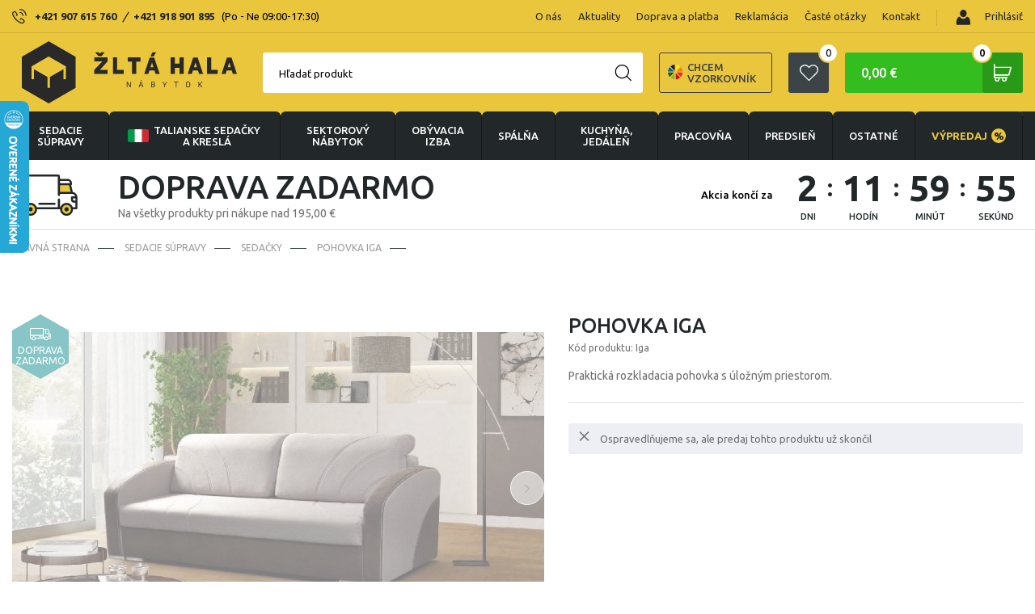

--- FILE ---
content_type: text/html; charset=UTF-8
request_url: https://www.zltahala.sk/pohovka-iga
body_size: 44427
content:
<!doctype html>
<html lang="sk" prefix="og: http://ogp.me/ns#">
  <head>

    <link rel="preconnect" href="https://cdn.hdev.cz" />

    
          <!-- Google Tag Manager -->
      <script>(function (w, d, s, l, i) {
        w[l] = w[l] || [];
        w[l].push({
            'gtm.start': new Date().getTime(), event: 'gtm.js'
        });
        var f = d.getElementsByTagName(s)[0],
            j = d.createElement(s), dl = l != 'dataLayer' ? '&l=' + l : '';
        j.async = true;
        j.src =
            'https://www.googletagmanager.com/gtm.js?id=' + i + dl;
        f.parentNode.insertBefore(j, f);
        })(window, document, 'script', 'dataLayer', 'GTM-P7QVM7S');
      </script>
      <!-- End Google Tag Manager -->
    

		<meta charset="UTF-8">
		<meta http-equiv="X-UA-Compatible" content="IE=edge">
    <meta name="viewport" content="width=device-width, initial-scale=1">
    
    <title>Pohovka Iga | Zltahala.sk</title>
    <meta name="google-site-verification" content="A3GJ4M9290obZzJ7YqHmhMIVybT-fEttZkDJZE3cHFg" />
    <meta name="p:domain_verify" content="5eb861ec95deba2aa21381738afa40fe"/>
    
    <!-- CSRF Token -->
    <meta name="csrf-token" content="6Btvj5hpsVUjIjTIFPgaZ1ewhnyShTTpGkvBfkAj">

    <meta name="description" content="-
Praktická rozkladacia pohovka s úložným priestorom. 
Pohovka pôsobí dizajnovo vďaka bočniciam, ktoré z nej robia neobyčajnú sedačku. 
" />
    <meta name="keywords" content="" />

    <meta property="og:locale" content="sk_SK">
    <meta property="og:type" content="website">
    <meta property="og:title" content="Pohovka Iga | Zltahala.sk">
    <meta property="og:description" content="-
Praktická rozkladacia pohovka s úložným priestorom. 
Pohovka pôsobí dizajnovo vďaka bočniciam, ktoré z nej robia neobyčajnú sedačku. 
">
    
    <meta property="og:image" content="https://cdn.hdev.cz/zlutahala/products/169974/400x400169974-3677193.webp">
    <meta property="og:site_name" content="Pohovka Iga | Zltahala.sk">

    <link href="/css/frontend/main.css?id=c32e637a7e090651b18b" rel="stylesheet"> 


    <!-- FONTS -->
    <script>
      WebFontConfig = {google: { families: ['Ubuntu:400,500,700:latin,greek'] }};
      (function() {
        var wf = document.createElement('script');
        wf.src = ('https:' == document.location.protocol ? 'https' : 'http') +
          '://ajax.googleapis.com/ajax/libs/webfont/1.6.26/webfont.js';
        wf.type = 'text/javascript';
        wf.async = 'true';
        var s = document.getElementsByTagName('script')[0];
        s.parentNode.insertBefore(wf, s);
      })();
    </script>
    <!-- FONTS -->
  
    <!-- Scripts -->
    <script>
        window.Laravel = {"csrfToken":"6Btvj5hpsVUjIjTIFPgaZ1ewhnyShTTpGkvBfkAj"}    </script>

    <link rel="stylesheet" type="text/css" href="https://cdn.jsdelivr.net/npm/instantsearch.js@2.10.0/dist/instantsearch.min.css">

    
    
          <link rel="alternate" href="https://www.zlutahala.cz/pohovka-iga" hreflang="cs-cz" />
      <link rel="alternate" href="https://www.zltahala.sk/pohovka-iga" hreflang="sk-sk" />
    
    
          <link rel="canonical" href="https://www.zltahala.sk/pohovka-iga" />
    
    
                    <script>
                dataLayer.push({ecommerce: null});  // Clear the previous ecommerce object.
                dataLayer.push({
                    ecomm_pagetype: 'product',
                    ecomm_prodid: '45901-160582',
                    ecomm_totalvalue: '528',
                    event: 'view_item',
                    sklik_event: 'product',
                    fb_type: 'product',
                    fb_id: '45901-160582',
                    sklikPageType: 'offerdetail',
                    sklikItemId: '45901-160582',
                    ecommerce: {
                        currency: "EUR",
                        items: [{
                            item_id: '45901-160582',
                            item_name: 'Pohovka Iga',
                            item_brand: 'Arkos',
                            item_category: 'Sedacie súpravy &gt; Sedačky',
                            price: '436.36',
                            discount: '0',
                            quantity: 1,
                        }],
                        detail: {
                            products: [{
                                id: '45901-160582',
                                name: 'Pohovka Iga',
                                price: '436.36',
                                category: 'Sedacie súpravy &gt; Sedačky',
                                brand: 'Arkos',
                            }]
                        }
                    }
                });

            </script>
        
    
    
  </head>

  
  <body>

    
    <script type="text/javascript">
        //<![CDATA[
        var _hwq = _hwq || [];
        _hwq.push(['setKey', 'CEA73707AC2D204C349FD3BDB4D62675']);
        _hwq.push(['setTopPos', '60']);
        _hwq.push(['showWidget', '21']);
        (function() {
            var ho = document.createElement('script');
            ho.type = 'text/javascript';
            ho.async = true;
            ho.src = ('https:' == document.location.protocol ? 'https://ssl' : 'http://www') + '.heureka.sk/direct/i/gjs.php?n=wdgt&sak=CEA73707AC2D204C349FD3BDB4D62675';

            var s = document.getElementsByTagName('script')[0];
            s.parentNode.insertBefore(ho, s);
        })();
        //]]>
    </script>

    <!-- Google Tag Manager (noscript) -->
    <noscript>
        <iframe src="https://www.googletagmanager.com/ns.html?id=GTM-P7QVM7S" height="0" width="0" style="display:none;visibility:hidden"></iframe>
    </noscript>
    <!-- End Google Tag Manager (noscript) -->



  <!-- JSON LD START -->
  
  <!-- JSON LD END -->

  

    <div class="ios-wrap">
      <header>
        <div class="menu-top">
          <div class="container flx sb-c">
            <div class="header-phones flx-c">
              <img src="/img/phone-header.svg" loading="lazy" alt="Phone" width="18" height="19">Potrebujete poradiť?
              <div class="header-phones-content">
                                                  <a href="tel:+421907615760">+421 907 615 760</a> <i>/</i> <a href="tel:+421918901895">+421 918 901 895</a> <span>(Po - Ne 09:00-17:30)</span>
                              </div>
            </div>
            <div class="spec-wrap flx-c">
              <ul class="flx">
                                                          <li class="apendNav"><a href="/o-nas">O nás</a></li>
                      <li class="apendNav"><a href="/aktuality">Aktuality</a></li>
                      
                      <li class="apendNav"><a href="/doprava-a-platba">Doprava a platba</a></li>
                      <li class="apendNav"><a href="/reklamacia">Reklamácia</a></li>
                      <li class="apendNav"><a href="/caste-dotazy">Časté otázky</a></li>
                      <li class="apendNav"><a href="/kontakt">Kontakt</a></li>
                                 </ul>
              <div class="login">

                                  <a class="login-button prihlasitse" href="/login">
                    <i><img src="/img/ico-user.svg" loading="lazy" alt="Prihlásiť" width="26" height="26"></i>
                    <img src="/img/user.svg" loading="lazy" alt="User" width="18" height="19"> Prihlásiť
                  </a>
                
                
              </div>
            </div>
          </div>
        </div>
        <div class="menu">
          <div class="container flx sb-c">
            <div class="logo"><a href="/">
                                            <img src="/img/logosk.svg" loading="lazy" alt="Logo" width="290" height="77">
                          </a></div>
            <div class="menu-right flx-c">
              <label class="search-button w50h50" for="search"></label>
<div class="searching">
  <form action="/hledani" class="search-empty" method="get" accept-charset="utf-8">
    <input id="input-search" name="text" type="text" required>
    <label for="input-search">Hľadať produkt</label>
    <button class="w50h50" type="submit" name="button"><img src="/img/search.svg" loading="lazy" alt="Search" width="21" height="21"></button>
    <button class="hide w50h50" type="button" name="button"></button>
    <div class="search-suggestions" style="display: none;">
      <div id="fulltext-categories">
        <div id="search-categories">
          <ul class="search-subcategories">
          </ul>
        </div>
      </div>
      <!-- Add this to your HTML document -->
<script type="text/html" id="hit-search-template">

<li><a href="{{ slug }}"><div><span class="box"><img src="{{ image }}" title="{{ name }}" loading="lazy" alt="{{ name }}"></span>{{ name }}</div><p>

  {{#sale_price}}
    {{ sale_price }}
  {{/sale_price}}

  {{^sale_price}}
    {{#configurableOnly}}
      od
    {{/configurableOnly}}
    {{ price }}
  {{/sale_price}}

</p></a></li>

</script>
      <ul class="search-products" id="search-hits">
      </ul>
      <button class="showall" type="submit">Zobraziť všetko</button>
    </div>
  </form>
</div>
               <a class="samples_header" href="/zaslani-vzorniku">
                  <img src="img/infoimg.svg" loading="lazy" alt="varianta" width="25" height="25">
                  Chcem vzorkovník
              </a>

              <a class="favourite-button w50h50" href="/oblibene-produkty"><img src="/img/favourite.svg" loading="lazy" alt="Favourite" width="23" height="21"><i class="ks" id="favourite-count">0</i></a>

              <div class="cart ajaxContent" id="modal_cart_header">
                <a class="cart-button" title="Košík" href="/kosik">0,00 €<span class="w50h50"></span><i class="ks">0</i></a>
<div class="cart-content-hover">
  <table>
          <tr><td class="no-product">Žiadne produkty</td></tr>
    
  </table>
  <a class="button green" title="Koupit" href="/kosik">Kúpiť</a>
</div>
              </div>

              <div class="spinner-master">
                <input id="spinner-form" type="checkbox">
                <label for="spinner-form" class="spinner-spin">
                  <span class="spinner diagonal part-1"></span>
                  <span class="spinner horizontal"></span>
                  <span class="spinner diagonal part-2"></span>
                </label>
              </div>
            </div>
          </div>
        </div>
          <div class="flx-c-header-phone" style="display:none">
            <div class="flx-c">
              <img src="/img/phone-header.svg" loading="lazy" alt="Phone" width="18" height="19">Potrebujete poradiť?
              <div class="header-phone-second">
                                                  <a href="tel:+421907615760">+421 907 615 760</a> <i>/</i> <a href="tel:+421918901895">+421 918 901 895</a> <span>(Po - Ne 09:00-17:30)</span>
                              </div>
            </div>
          </div>
        <nav>
          <div class="container">
            <ul class="flx">
                              <li class="has-sub ">
                  <a href="sedacie-supravy-1">
                                                                  <i>
                          <img src="/img/sedacky-menu.svg" loading="lazy" alt="Sedacie súpravy" width="40" height="40" />
                        </i>
                                                                                  Sedacie súpravy

                                      </a>
                  <ul class="submenu-container">
                    <li class="container">
                      <ul class="submenu">
                                                  <li><a href="talianske-sedacky-a-kresla">
                            <span  class="span-box">
                                                              <img src="https://cdn.hdev.cz/zlutahala/categories/415/100x100JWYirShzRq5tAFqMp8WRtZzJv.webp" loading="lazy" alt="Talianske sedačky a kreslá" />
                                                          </span>
                            Talianske sedačky a kreslá</a>
                                                          <ul>
                                <li>
                                                                      <a href="talianske-sedacie-supravy">Talianske sedacie súpravy</a>
                                                                      <a href="talianske-sedacky">Talianske sedačky</a>
                                                                      <a href="talianske-kresla">Talianske kreslá</a>
                                                                      <a href="talianske-taburety">Talianske taburety</a>
                                                                      <a href="sedacky-na-kazdodenne-spanie">Sedačky na každodenné spanie</a>
                                                                  </li>
                              </ul>
                                                      </li>
                                                                            <li><a href="kozene-sedacie-supravy">
                            <span  class="span-box">
                                                              <img src="https://cdn.hdev.cz/zlutahala/categories/13/100x10013-5692585.webp" loading="lazy" alt="Kožené sedacie súpravy" />
                                                          </span>
                            Kožené sedacie súpravy</a>
                                                          <ul>
                                <li>
                                                                      <a href="kozene-sedacie-zostavy">Kožené sedacie zostavy</a>
                                                                      <a href="kozene-rohove-sedacky">Kožené rohové sedačky</a>
                                                                      <a href="kozene-sedacky-v-tvare-u">Kožené sedačky v tvare U</a>
                                                                      <a href="kozene-pohovky">Kožené pohovky</a>
                                                                      <a href="kozene-kresla">Kožené kreslá</a>
                                                                  </li>
                              </ul>
                                                      </li>
                                                                            <li><a href="rohove-sedacie-supravy">
                            <span  class="span-box">
                                                              <img src="https://cdn.hdev.cz/zlutahala/categories/26/100x10026-6621398.webp" loading="lazy" alt="Rohové sedacie súpravy" />
                                                          </span>
                            Rohové sedacie súpravy</a>
                                                          <ul>
                                <li>
                                                                  </li>
                              </ul>
                                                      </li>
                                                                            <li><a href="kresla-1">
                            <span  class="span-box">
                                                              <img src="https://cdn.hdev.cz/zlutahala/categories/263/100x100263-5465842.webp" loading="lazy" alt="Kreslá" />
                                                          </span>
                            Kreslá</a>
                                                          <ul>
                                <li>
                                                                      <a href="kozene-kresla">Kožené kreslá</a>
                                                                      <a href="polohovacie-kresla">Polohovacie kreslá</a>
                                                                      <a href="tv-kresla">TV kreslá</a>
                                                                      <a href="hojdacie-kresla">Hojdacie kreslá</a>
                                                                      <a href="sedacie-vaky">Sedacie vaky</a>
                                                                  </li>
                              </ul>
                                                      </li>
                                                                            <li><a href="sedacky">
                            <span  class="span-box">
                                                              <img src="https://cdn.hdev.cz/zlutahala/categories/37/100x10037-3186014.webp" loading="lazy" alt="Sedačky" />
                                                          </span>
                            Sedačky</a>
                                                          <ul>
                                <li>
                                                                      <a href="kozene-pohovky">Kožené pohovky</a>
                                                                  </li>
                              </ul>
                                                      </li>
                                                                            <li><a href="sedacie-supravy-v-tvare-u">
                            <span  class="span-box">
                                                              <img src="https://cdn.hdev.cz/zlutahala/categories/79/100x10079-6783949.webp" loading="lazy" alt="Sedacie súpravy v tvare U" />
                                                          </span>
                            Sedacie súpravy v tvare U</a>
                                                          <ul>
                                <li>
                                                                  </li>
                              </ul>
                                                      </li>
                                                                            <li><a href="sedaci-soupravy-3-2-1-3-1-1">
                            <span  class="span-box">
                                                              <img src="https://cdn.hdev.cz/zlutahala/categories/327/100x100327-1714940.webp" loading="lazy" alt="Sedacie súpravy 3 + 2 + 1, 3 + 1 + 1" />
                                                          </span>
                            Sedacie súpravy 3 + 2 + 1, 3 + 1 + 1</a>
                                                          <ul>
                                <li>
                                                                  </li>
                              </ul>
                                                      </li>
                                                                            <li><a href="taburetky">
                            <span  class="span-box">
                                                              <img src="https://cdn.hdev.cz/zlutahala/categories/30/100x10030-2608640.webp" loading="lazy" alt="Taburetky" />
                                                          </span>
                            Taburetky</a>
                                                          <ul>
                                <li>
                                                                  </li>
                              </ul>
                                                      </li>
                                                                            <li><a href="modulove-sedacie-supravy">
                            <span  class="span-box">
                                                              <img src="https://cdn.hdev.cz/zlutahala/categories/139/100x100139-6573920.webp" loading="lazy" alt="Modulové sedacie súpravy" />
                                                          </span>
                            Modulové sedacie súpravy</a>
                                                          <ul>
                                <li>
                                                                  </li>
                              </ul>
                                                      </li>
                                                                            <li><a href="sedacky-na-kazdodenne-spanie">
                            <span  class="span-box">
                                                              <img src="https://cdn.hdev.cz/zlutahala/categories/431/100x1002R4eeQGUDBnOC5k4zpy0IMVNJ.webp" loading="lazy" alt="Sedačky na každodenné spanie" />
                                                          </span>
                            Sedačky na každodenné spanie</a>
                                                          <ul>
                                <li>
                                                                  </li>
                              </ul>
                                                      </li>
                                                                            <li><a href="doplnky-k-sedackam">
                            <span  class="span-box">
                                                              <img src="https://cdn.hdev.cz/zlutahala/categories/419/100x100cZDUuuCCijUIjYbqNPlK5OadH.webp" loading="lazy" alt="Doplnky k sedačkám" />
                                                          </span>
                            Doplnky k sedačkám</a>
                                                          <ul>
                                <li>
                                                                  </li>
                              </ul>
                                                      </li>
                                                                        </ul>
                      <ul class="submenu-slider">
                        <li>
                          <h2>Top ponuky mesiace</h2>
                          <div class="menu-slider">
                            <div class="swiper-wrapper">

                                                            
                                                              
                                <div class="product swiper-slide">
    <a href="kozena-rohova-sedacia-suprava-loren-ii">
      <div class="stitky">
                  <p class="stitek" style="background: #AE19B9;"><span>Ideálne do malého bytu</span></p>
                  <p class="stitek" style="background: #6A9713;"><span>Iba na zltahala.sk</span></p>
                          <p class="stitek" style="background: #0e8b8f;"><span>DOPRAVA ZADARMO</span></p>
              </div>
      <div class="tags-right">
                  <p class="sleva"><strong>-5%</strong></p>
              </div>
      <figure>
        <div class="box"><img src="https://cdn.hdev.cz/zlutahala/products/208402/400x4001xB7XeTRBITsS1DAxkTUSPGHK.webp" title="Kožená rohová sedacia súprava LOREN II" loading="lazy"></div>
        <figcaption>
          <h3>Kožená rohová sedacia súprava LOREN II</h3>
          
            <div class="price">


              
                            
              <span content="1 499">
                                  od
                                1 499
              </span>
              <span>€</span>
                              <p class="action-price">1 574 <span class="mena">€</span></p>
                
                



            </div>
            <p class="availability">Skladom 14 ks</p>
        </figcaption>
      </figure>
    </a>
  </div>

                              
                                                              
                                <div class="product swiper-slide">
    <a href="sedacia-suprava-boston-rohova">
      <div class="stitky">
                  <p class="stitek" style="background: #FF8E42;"><span>Odporúčame</span></p>
                          <p class="stitek" style="background: #0e8b8f;"><span>DOPRAVA ZADARMO</span></p>
              </div>
      <div class="tags-right">
              </div>
      <figure>
        <div class="box"><img src="https://cdn.hdev.cz/zlutahala/products/171985/400x400171985-4731819.webp" title="Sedacia súprava Boston Rohová" loading="lazy"></div>
        <figcaption>
          <h3>Sedacia súprava Boston Rohová</h3>
          
            <div class="price">


              
                            
              <span content="1 349">
                                  od
                                1 349
              </span>
              <span>€</span>
                
                



            </div>
            <p class="availability">Skladom 1 ks</p>
        </figcaption>
      </figure>
    </a>
  </div>

                              
                                                              
                                <div class="product swiper-slide">
    <a href="rozkladacia-sedacia-suprava-nero">
      <div class="stitky">
                          <p class="stitek" style="background: #0e8b8f;"><span>DOPRAVA ZADARMO</span></p>
              </div>
      <div class="tags-right">
                  <p class="sleva"><strong>-12%</strong></p>
              </div>
      <figure>
        <div class="box"><img src="https://cdn.hdev.cz/zlutahala/products/155864/400x4006RWQydCG7Wuo8vYOF1sdu5Xuu.webp" title="Rozkladacia rohová sedacia súprava Nero" loading="lazy"></div>
        <figcaption>
          <h3>Rozkladacia rohová sedacia súprava Nero</h3>
          
            <div class="price">


              
                            
              <span content="825">
                                  od
                                825
              </span>
              <span>€</span>
                              <p class="action-price">937 <span class="mena">€</span></p>
                
                



            </div>
            <p class="availability">Skladom 3 ks</p>
        </figcaption>
      </figure>
    </a>
  </div>

                              

                              

                            </div>
                            <div class="swiper-button-next btnST-l"></div>
                            <div class="swiper-button-prev btnST-r"></div>
                          </div>
                        </li>
                      </ul>
                    </li>
                  </ul>
                </li>
                                              <li class="has-sub ">
                  <a href="talianske-sedacky-a-kresla">
                                                                  <i>
                          <img src="https://cdn.hdev.cz/zlutahala/categories/415/100x100JWYirShzRq5tAFqMp8WRtZzJv.webp" loading="lazy" alt="Talianske sedačky a kreslá" />
                        </i>
                                                                                    <span class="italy-flag">
                        <img src="/img/italy_flag2.png" loading="lazy" alt="Italská křesla a sedačky">
                      </span>
                                        Talianske sedačky a kreslá

                                      </a>
                  <ul class="submenu-container">
                    <li class="container">
                      <ul class="submenu">
                                                  <li><a href="talianske-sedacie-supravy">
                            <span  class="span-box">
                                                              <img src="https://cdn.hdev.cz/zlutahala/categories/426/100x100426-9201709.webp" loading="lazy" alt="Talianske sedacie súpravy" />
                                                          </span>
                            Talianske sedacie súpravy</a>
                                                          <ul>
                                <li>
                                                                  </li>
                              </ul>
                                                      </li>
                                                                            <li><a href="talianske-sedacky">
                            <span  class="span-box">
                                                              <img src="https://cdn.hdev.cz/zlutahala/categories/427/100x100427-3222420.webp" loading="lazy" alt="Talianske sedačky" />
                                                          </span>
                            Talianske sedačky</a>
                                                          <ul>
                                <li>
                                                                  </li>
                              </ul>
                                                      </li>
                                                                            <li><a href="talianske-kresla">
                            <span  class="span-box">
                                                              <img src="https://cdn.hdev.cz/zlutahala/categories/428/100x100428-3610795.webp" loading="lazy" alt="Talianske kreslá" />
                                                          </span>
                            Talianske kreslá</a>
                                                          <ul>
                                <li>
                                                                  </li>
                              </ul>
                                                      </li>
                                                                            <li><a href="talianske-taburety">
                            <span  class="span-box">
                                                              <img src="https://cdn.hdev.cz/zlutahala/categories/429/100x100429-6330633.webp" loading="lazy" alt="Talianske taburety" />
                                                          </span>
                            Talianske taburety</a>
                                                          <ul>
                                <li>
                                                                  </li>
                              </ul>
                                                      </li>
                                                                            <li><a href="sedacky-na-kazdodenne-spanie">
                            <span  class="span-box">
                                                              <img src="https://cdn.hdev.cz/zlutahala/categories/431/100x1002R4eeQGUDBnOC5k4zpy0IMVNJ.webp" loading="lazy" alt="Sedačky na každodenné spanie" />
                                                          </span>
                            Sedačky na každodenné spanie</a>
                                                          <ul>
                                <li>
                                                                  </li>
                              </ul>
                                                      </li>
                                                      <li class="pregio">
                                                              <a target="_blank" href="https://cdn.hdev.cz/zlutahala/uploads_new/zltahala_pregio_katalog.pdf">
                                                              <span class="span-box">
                                  <img src="/img/pregio1.png" loading="lazy" alt="Pregio katalog">
                                </span>Celý katalog Pregio pdf
                              </a>
                              <span class="info">?</span>
                                                              <div class="tooltip-info"><p>Katalóg na stiahnutie na nahliadnutie. V prípade záujmu volajte predajňu <a href="tel:+421907615760">+421 907 615 760</a> alebo píšte na : <a href="mailto:info@zltahala.sk">info@zltahala.sk</a></p></div>
                                                          </li>
                                                                        </ul>
                      <ul class="submenu-slider">
                        <li>
                          <h2>Top ponuky mesiace</h2>
                          <div class="menu-slider">
                            <div class="swiper-wrapper">

                                                            
                                                              
                                <div class="product swiper-slide">
    <a href="rohova-sedacia-suprava-livorno-s-rozkladom-na-kazdodenne-spanie">
      <div class="stitky">
                  <p class="stitek" style="background: #AE19B9;"><span>Ideálne do malého bytu</span></p>
                  <p class="stitek" style="background: #3856AB;"><span>Viac šírok lôžka</span></p>
                          <p class="stitek" style="background: #0e8b8f;"><span>DOPRAVA ZADARMO</span></p>
              </div>
      <div class="tags-right">
              </div>
      <figure>
        <div class="box"><img src="https://cdn.hdev.cz/zlutahala/products/208754/400x40031OM26kyaZ3ioSh2uxEwPYM2V.webp" title="Rohová sedacia súprava na každodenné spanie LIVORNO s rozkladom" loading="lazy"></div>
        <figcaption>
          <h3>Rohová sedacia súprava na každodenné spanie LIVORNO s rozkladom</h3>
          
            <div class="price">


              
                            
              <span content="2 024">
                                  od
                                2 024
              </span>
              <span>€</span>
                
                



            </div>
            <p class="availability">Skladom 1 ks</p>
        </figcaption>
      </figure>
    </a>
  </div>

                              
                                                              
                                <div class="product swiper-slide">
    <a href="pohovka-tavola-mini-s-rozkladom-na-kazdodenne-spanie">
      <div class="stitky">
                  <p class="stitek" style="background: #AE19B9;"><span>Ideálne do malého bytu</span></p>
                  <p class="stitek" style="background: #FF8E42;"><span>Odporúčame</span></p>
                          <p class="stitek" style="background: #0e8b8f;"><span>DOPRAVA ZADARMO</span></p>
              </div>
      <div class="tags-right">
              </div>
      <figure>
        <div class="box"><img src="https://cdn.hdev.cz/zlutahala/products/208849/400x400DldTRJGpkVofOVjcfd6j23Y0L.webp" title="Pohovka na každodenné spanie TAVOLA MINI rozkladacia" loading="lazy"></div>
        <figcaption>
          <h3>Pohovka na každodenné spanie TAVOLA MINI rozkladacia</h3>
          
            <div class="price">


              
                            
              <span content="1 265">
                                  od
                                1 265
              </span>
              <span>€</span>
                
                



            </div>
            <p class="availability">Doručíme do 2-8 týždňov</p>
        </figcaption>
      </figure>
    </a>
  </div>

                              
                                                              
                                <div class="product swiper-slide">
    <a href="kozena-pohovka-rosso-ii-3p">
      <div class="stitky">
                  <p class="stitek" style="background: #B80F2B;"><span>Novinka</span></p>
                  <p class="stitek" style="background: #6A9713;"><span>Iba na zltahala.sk</span></p>
                          <p class="stitek" style="background: #0e8b8f;"><span>DOPRAVA ZADARMO</span></p>
              </div>
      <div class="tags-right">
              </div>
      <figure>
        <div class="box"><img src="https://cdn.hdev.cz/zlutahala/products/209611/400x400AsT1K3lIDydbefRbHwQf8wrq0.webp" title="Kožená pohovka ROSSO II 3P" loading="lazy"></div>
        <figcaption>
          <h3>Kožená pohovka ROSSO II 3P</h3>
          
            <div class="price">


              
                            
              <span content="1 143">
                                  od
                                1 143
              </span>
              <span>€</span>
                
                



            </div>
            <p class="availability">Skladom 1 ks</p>
        </figcaption>
      </figure>
    </a>
  </div>

                              

                              

                            </div>
                            <div class="swiper-button-next btnST-l"></div>
                            <div class="swiper-button-prev btnST-r"></div>
                          </div>
                        </li>
                      </ul>
                    </li>
                  </ul>
                </li>
                                
                  <li class="has-sub">
                    <a href="/nabytek-sektorovy">
                      <i>
                        <img src="/img/sektorovy-nabytek-white.svg" data-src="/img/sektorovy-nabytek-white.svg" loading="lazy" alt="sektorový nábytok" />
                      </i>
                      sektorový nábytok
                    </a>
                    <ul class="submenu-container">
                      <li class="container">
                        <ul class="submenu">
                          <li><a href="/nabytek-sektorovy">
                            <span class="span-box">
                              <img src="/img/sektorovy-nabytek2.jpg" alt="sektorový nábytok" />
                              
                            </span>
                            sektorový nábytok <span class="all-variants">(zobraziť všetky varianty)</span></a>
                          </li>
                        </ul>
                        <ul class="submenu-slider">
                          <li>
                            <h2>Top ponuky mesiace</h2>
                            <div class="menu-slider">
                              <div class="swiper-wrapper">

                                                                
                                                                  <div class="product swiper-slide">
    <a href="obyvacia-stena-kombi-p2">
      <div class="stitky">
                          <p class="stitek" style="background: #0e8b8f;"><span>DOPRAVA ZADARMO</span></p>
              </div>
      <div class="tags-right">
              </div>
      <figure>
        <div class="box"><img src="https://cdn.hdev.cz/zlutahala/products/171569/400x400171569-2953240.webp" title="Obývacia stena Kombi P2" loading="lazy"></div>
        <figcaption>
          <h3>Obývacia stena Kombi P2</h3>
          
            <div class="price">


              
                            
              <span content="825">
                                825
              </span>
              <span>€</span>
                
                



            </div>
            <p class="availability">Doručíme do 2-8 týždňov</p>
        </figcaption>
      </figure>
    </a>
  </div>
                                
                                                                  <div class="product swiper-slide">
    <a href="obyvacia-stena-lea">
      <div class="stitky">
                          <p class="stitek" style="background: #0e8b8f;"><span>DOPRAVA ZADARMO</span></p>
              </div>
      <div class="tags-right">
                  <p class="sleva"><strong>-7%</strong></p>
              </div>
      <figure>
        <div class="box"><img src="https://cdn.hdev.cz/zlutahala/products/200271/400x400200271-7341189.webp" title="Obývacia stena LEA" loading="lazy"></div>
        <figcaption>
          <h3>Obývacia stena LEA</h3>
          
            <div class="price">


              
                            
              <span content="588">
                                  od
                                588
              </span>
              <span>€</span>
                              <p class="action-price">633 <span class="mena">€</span></p>
                
                



            </div>
            <p class="availability">Skladom 1 ks</p>
        </figcaption>
      </figure>
    </a>
  </div>
                                
                              </div>
                              <div class="swiper-button-next btnST-l"></div>
                              <div class="swiper-button-prev btnST-r"></div>
                            </div>
                          </li>
                        </ul>
                      </li>
                    </ul>
                  </li>
                                              <li class="has-sub ">
                  <a href="obyvaci-pokoje">
                                                                  <i>
                          <img src="https://cdn.hdev.cz/zlutahala/categories/220/100x100220-3682792.svg" loading="lazy" alt="obývacia izba" />
                        </i>
                                                                                  obývacia izba

                                      </a>
                  <ul class="submenu-container">
                    <li class="container">
                      <ul class="submenu">
                                                  <li><a href="sedacie-supravy-1">
                            <span  class="span-box">
                                                              <img src="https://cdn.hdev.cz/zlutahala/categories/267/100x100267-2058727.webp" loading="lazy" alt="Sedacie súpravy" />
                                                          </span>
                            Sedacie súpravy</a>
                                                          <ul>
                                <li>
                                                                      <a href="talianske-sedacky-a-kresla">Talianske sedačky a kreslá</a>
                                                                      <a href="kozene-sedacie-supravy">Kožené sedacie súpravy</a>
                                                                      <a href="rohove-sedacie-supravy">Rohové sedacie súpravy</a>
                                                                      <a href="kresla-1">Kreslá</a>
                                                                      <a href="sedacky">Sedačky</a>
                                                                      <a href="sedacie-supravy-v-tvare-u">Sedacie súpravy v tvare U</a>
                                                                      <a href="sedaci-soupravy-3-2-1-3-1-1">Sedacie súpravy 3 + 2 + 1, 3 + 1 + 1</a>
                                                                      <a href="taburetky">Taburetky</a>
                                                                      <a href="modulove-sedacie-supravy">Modulové sedacie súpravy</a>
                                                                      <a href="sedacky-na-kazdodenne-spanie">Sedačky na každodenné spanie</a>
                                                                      <a href="doplnky-k-sedackam">Doplnky k sedačkám</a>
                                                                  </li>
                              </ul>
                                                      </li>
                                                                            <li><a href="obyvacie-steny">
                            <span  class="span-box">
                                                              <img src="https://cdn.hdev.cz/zlutahala/categories/266/100x100266-8028021.webp" loading="lazy" alt="Obývacie steny" />
                                                          </span>
                            Obývacie steny</a>
                                                          <ul>
                                <li>
                                                                  </li>
                              </ul>
                                                      </li>
                                                                            <li><a href="kresla-1">
                            <span  class="span-box">
                                                              <img src="https://cdn.hdev.cz/zlutahala/categories/263/100x100263-5465842.webp" loading="lazy" alt="Kreslá" />
                                                          </span>
                            Kreslá</a>
                                                          <ul>
                                <li>
                                                                      <a href="kozene-kresla">Kožené kreslá</a>
                                                                      <a href="polohovacie-kresla">Polohovacie kreslá</a>
                                                                      <a href="tv-kresla">TV kreslá</a>
                                                                      <a href="hojdacie-kresla">Hojdacie kreslá</a>
                                                                      <a href="sedacie-vaky">Sedacie vaky</a>
                                                                  </li>
                              </ul>
                                                      </li>
                                                                            <li><a href="kredence-a-priborniky">
                            <span  class="span-box">
                                                              <img src="https://cdn.hdev.cz/zlutahala/categories/417/100x100417-5196216.webp" loading="lazy" alt="Kredence a príborníky" />
                                                          </span>
                            Kredence a príborníky</a>
                                                          <ul>
                                <li>
                                                                  </li>
                              </ul>
                                                      </li>
                                                                            <li><a href="regaly-police">
                            <span  class="span-box">
                                                              <img src="https://cdn.hdev.cz/zlutahala/categories/296/100x100296-5496791.webp" loading="lazy" alt="Regály, police" />
                                                          </span>
                            Regály, police</a>
                                                          <ul>
                                <li>
                                                                  </li>
                              </ul>
                                                      </li>
                                                                            <li><a href="komody">
                            <span  class="span-box">
                                                              <img src="https://cdn.hdev.cz/zlutahala/categories/264/100x100264-7266062.webp" loading="lazy" alt="Komody" />
                                                          </span>
                            Komody</a>
                                                          <ul>
                                <li>
                                                                      <a href="komody-s-dvierkami">Komody s dvierkami</a>
                                                                      <a href="komody-zasuvkove">Komody zásuvkové</a>
                                                                      <a href="komody-kombinovane">Komody kombinované</a>
                                                                      <a href="komody-s-posuvnymi-dverami">Komody s posuvnými dverami</a>
                                                                  </li>
                              </ul>
                                                      </li>
                                                                            <li><a href="vitriny">
                            <span  class="span-box">
                                                              <img src="https://cdn.hdev.cz/zlutahala/categories/270/100x100270-4722385.webp" loading="lazy" alt="Vitríny" />
                                                          </span>
                            Vitríny</a>
                                                          <ul>
                                <li>
                                                                  </li>
                              </ul>
                                                      </li>
                                                                            <li><a href="konferencne-stoliky-1">
                            <span  class="span-box">
                                                              <img src="https://cdn.hdev.cz/zlutahala/categories/265/100x100265-9945912.webp" loading="lazy" alt="Konferenčné stolíky" />
                                                          </span>
                            Konferenčné stolíky</a>
                                                          <ul>
                                <li>
                                                                  </li>
                              </ul>
                                                      </li>
                                                                            <li><a href="skrine">
                            <span  class="span-box">
                                                              <img src="https://cdn.hdev.cz/zlutahala/categories/272/100x100272-2890218.webp" loading="lazy" alt="Skrine a skrinky" />
                                                          </span>
                            Skrine a skrinky</a>
                                                          <ul>
                                <li>
                                                                  </li>
                              </ul>
                                                      </li>
                                                                            <li><a href="odkladacie-stoliky-1">
                            <span  class="span-box">
                                                              <img src="https://cdn.hdev.cz/zlutahala/categories/271/100x100271-7182134.webp" loading="lazy" alt="Odkladacie stolíky" />
                                                          </span>
                            Odkladacie stolíky</a>
                                                          <ul>
                                <li>
                                                                  </li>
                              </ul>
                                                      </li>
                                                                            <li><a href="televizne-stoliky-1">
                            <span  class="span-box">
                                                              <img src="https://cdn.hdev.cz/zlutahala/categories/268/100x100268-5901441.webp" loading="lazy" alt="Televízne stolíky" />
                                                          </span>
                            Televízne stolíky</a>
                                                          <ul>
                                <li>
                                                                  </li>
                              </ul>
                                                      </li>
                                                                        </ul>
                      <ul class="submenu-slider">
                        <li>
                          <h2>Top ponuky mesiace</h2>
                          <div class="menu-slider">
                            <div class="swiper-wrapper">

                                                            
                              
                                                              
                                <div class="product swiper-slide">
    <a href="obyvacia-stena-kombi-p2">
      <div class="stitky">
                          <p class="stitek" style="background: #0e8b8f;"><span>DOPRAVA ZADARMO</span></p>
              </div>
      <div class="tags-right">
              </div>
      <figure>
        <div class="box"><img src="https://cdn.hdev.cz/zlutahala/products/171569/400x400171569-2953240.webp" title="Obývacia stena Kombi P2" loading="lazy"></div>
        <figcaption>
          <h3>Obývacia stena Kombi P2</h3>
          
            <div class="price">


              
                            
              <span content="825">
                                825
              </span>
              <span>€</span>
                
                



            </div>
            <p class="availability">Doručíme do 2-8 týždňov</p>
        </figcaption>
      </figure>
    </a>
  </div>

                              
                              

                                                              
                                                                    
                                    <div class="product swiper-slide">
    <a href="kreslo-pohojdavacie-oskar">
      <div class="stitky">
                      </div>
      <div class="tags-right">
              </div>
      <figure>
        <div class="box"><img src="https://cdn.hdev.cz/zlutahala/products/157854/400x400157854-1473542.webp" title="Kreslo pohojdávacie Oskar" loading="lazy"></div>
        <figcaption>
          <h3>Kreslo pohojdávacie Oskar</h3>
          
            <div class="price">


              
                            
              <span content="180">
                                  od
                                180
              </span>
              <span>€</span>
                
                



            </div>
            <p class="availability">Skladom 6 ks</p>
        </figcaption>
      </figure>
    </a>
  </div>

                                    
                                                                                                      
                                                                    
                                    <div class="product swiper-slide">
    <a href="potahova-latka">
      <div class="stitky">
                      </div>
      <div class="tags-right">
              </div>
      <figure>
        <div class="box"><img src="https://cdn.hdev.cz/zlutahala/products/171056/400x400171056-5116592.webp" title="poťahová látka" loading="lazy"></div>
        <figcaption>
          <h3>poťahová látka</h3>
          
            <div class="price">


              
                  
                <span content="26,77">
                                    26,77
                </span>
                <span>€</span>
                    
              



            </div>
            <p class="availability">Doručíme do 2-8 týždňov</p>
        </figcaption>
      </figure>
    </a>
  </div>

                                    
                                                                                                        

                            </div>
                            <div class="swiper-button-next btnST-l"></div>
                            <div class="swiper-button-prev btnST-r"></div>
                          </div>
                        </li>
                      </ul>
                    </li>
                  </ul>
                </li>
                                              <li class="has-sub ">
                  <a href="loznice">
                                                                  <i>
                          <img src="https://cdn.hdev.cz/zlutahala/categories/219/100x100219-4738581.svg" loading="lazy" alt="SPÁLŇA" />
                        </i>
                                                                                  SPÁLŇA

                                      </a>
                  <ul class="submenu-container">
                    <li class="container">
                      <ul class="submenu">
                                                  <li><a href="postele">
                            <span  class="span-box">
                                                              <img src="https://cdn.hdev.cz/zlutahala/categories/275/100x100275-7000390.webp" loading="lazy" alt="Postele" />
                                                          </span>
                            Postele</a>
                                                          <ul>
                                <li>
                                                                      <a href="boxspringove-americke-postele">BOXSPRINGOVÉ &quot;AMERICKÉ&quot; POSTELE</a>
                                                                      <a href="postele-manzelske">Manželské postele</a>
                                                                      <a href="jednolzkove-postele">Jednolôžkové postele</a>
                                                                      <a href="postele-detske">Detské postele</a>
                                                                      <a href="detske-zabrany-k-posteliam">Detské zábrany k posteliam</a>
                                                                      <a href="postele-poschodove">Poschodové postele</a>
                                                                  </li>
                              </ul>
                                                      </li>
                                                                            <li><a href="matrace-a-rosty">
                            <span  class="span-box">
                                                              <img src="https://cdn.hdev.cz/zlutahala/categories/274/100x100274-6023132.webp" loading="lazy" alt="Matrace a rošty" />
                                                          </span>
                            Matrace a rošty</a>
                                                          <ul>
                                <li>
                                                                      <a href="penove-matrace">Penové matrace</a>
                                                                      <a href="pruzinove-matrace">Pružinové matrace</a>
                                                                      <a href="zdravotne-matrace">Zdravotné matrace</a>
                                                                      <a href="topper-vrchny-matrac">Topper  - vrchný matrac</a>
                                                                      <a href="lamelove-rosty">Lamelové rošty</a>
                                                                      <a href="doskove-rosty">Doskové rošty</a>
                                                                      <a href="nahradne-diely-pre-postelove-rosty">Náhradné diely pre posteľové rošty</a>
                                                                  </li>
                              </ul>
                                                      </li>
                                                                            <li><a href="vesiaky">
                            <span  class="span-box">
                                                              <img src="https://cdn.hdev.cz/zlutahala/categories/232/100x100232-7019893.webp" loading="lazy" alt="Vešiaky" />
                                                          </span>
                            Vešiaky</a>
                                                          <ul>
                                <li>
                                                                      <a href="vesiaky">Vešiaky</a>
                                                                      <a href="stojany-na-saty">Stojany na šaty</a>
                                                                      <a href="nemy-sluha-2">Nemý sluha</a>
                                                                  </li>
                              </ul>
                                                      </li>
                                                                            <li><a href="ulozne-priestory">
                            <span  class="span-box">
                                                              <img src="https://cdn.hdev.cz/zlutahala/categories/242/100x100242-2200525.webp" loading="lazy" alt="Úložné priestory" />
                                                          </span>
                            Úložné priestory</a>
                                                          <ul>
                                <li>
                                                                  </li>
                              </ul>
                                                      </li>
                                                                            <li><a href="satnikove-skrine">
                            <span  class="span-box">
                                                              <img src="https://cdn.hdev.cz/zlutahala/categories/276/100x100276-9172719.webp" loading="lazy" alt="Šatníkové skrine" />
                                                          </span>
                            Šatníkové skrine</a>
                                                          <ul>
                                <li>
                                                                      <a href="skrine-dverove">Skrine dverové</a>
                                                                      <a href="skrine-s-posuvnymi-dvierkami">Skrine s posuvnými dvierkami</a>
                                                                      <a href="skrine-so-zrkadlom">Skrine so zrkadlom</a>
                                                                      <a href="nadstavce">Nástavce</a>
                                                                      <a href="nahradne-police">Náhradné police</a>
                                                                      <a href="system-smart">System Smart</a>
                                                                      <a href="system-duca">System Duca</a>
                                                                      <a href="system-optimo-1">System Optimo</a>
                                                                  </li>
                              </ul>
                                                      </li>
                                                                            <li><a href="zrkadla">
                            <span  class="span-box">
                                                              <img src="https://cdn.hdev.cz/zlutahala/categories/231/100x100231-2583497.webp" loading="lazy" alt="Zrkadlá" />
                                                          </span>
                            Zrkadlá</a>
                                                          <ul>
                                <li>
                                                                  </li>
                              </ul>
                                                      </li>
                                                                            <li><a href="stojany-na-saty">
                            <span  class="span-box">
                                                              <img src="https://cdn.hdev.cz/zlutahala/categories/412/100x100uHRGNRNskNk8ksIU12E1Ylgf6.webp" loading="lazy" alt="Stojany na šaty" />
                                                          </span>
                            Stojany na šaty</a>
                                                          <ul>
                                <li>
                                                                  </li>
                              </ul>
                                                      </li>
                                                                            <li><a href="nemy-sluha-2">
                            <span  class="span-box">
                                                              <img src="https://cdn.hdev.cz/zlutahala/categories/413/100x1001HHnOzP6HzjUdocyFw8b8jXgQ.webp" loading="lazy" alt="Nemý sluha" />
                                                          </span>
                            Nemý sluha</a>
                                                          <ul>
                                <li>
                                                                  </li>
                              </ul>
                                                      </li>
                                                                            <li><a href="nocne-stoliky">
                            <span  class="span-box">
                                                              <img src="https://cdn.hdev.cz/zlutahala/categories/273/100x100273-8715625.webp" loading="lazy" alt="Nočné stolíky" />
                                                          </span>
                            Nočné stolíky</a>
                                                          <ul>
                                <li>
                                                                  </li>
                              </ul>
                                                      </li>
                                                                            <li><a href="komody">
                            <span  class="span-box">
                                                              <img src="https://cdn.hdev.cz/zlutahala/categories/264/100x100264-7266062.webp" loading="lazy" alt="Komody" />
                                                          </span>
                            Komody</a>
                                                          <ul>
                                <li>
                                                                      <a href="komody-s-dvierkami">Komody s dvierkami</a>
                                                                      <a href="komody-zasuvkove">Komody zásuvkové</a>
                                                                      <a href="komody-kombinovane">Komody kombinované</a>
                                                                      <a href="komody-s-posuvnymi-dverami">Komody s posuvnými dverami</a>
                                                                  </li>
                              </ul>
                                                      </li>
                                                                            <li><a href="loznicova-sestava">
                            <span  class="span-box">
                                                              <img src="https://cdn.hdev.cz/zlutahala/categories/277/100x100277-5660194.webp" loading="lazy" alt="Spálňové zostavy" />
                                                          </span>
                            Spálňové zostavy</a>
                                                          <ul>
                                <li>
                                                                      <a href="smart">Smart</a>
                                                                      <a href="provence">Provence</a>
                                                                      <a href="royal">Royal</a>
                                                                      <a href="montana">Montana</a>
                                                                      <a href="figaro-bis">Figaro Bis</a>
                                                                      <a href="rel-1">Rell</a>
                                                                  </li>
                              </ul>
                                                      </li>
                                                                        </ul>
                      <ul class="submenu-slider">
                        <li>
                          <h2>Top ponuky mesiace</h2>
                          <div class="menu-slider">
                            <div class="swiper-wrapper">

                                                            
                                                              
                                <div class="product swiper-slide">
    <a href="kontinentalna-postel-emma-elite-boxspring-komfort-200x180">
      <div class="stitky">
                  <p class="stitek" style="background: #B80F2B;"><span>Novinka</span></p>
                  <p class="stitek" style="background: #6A9713;"><span>Iba na zltahala.sk</span></p>
                          <p class="stitek" style="background: #0e8b8f;"><span>DOPRAVA ZADARMO</span></p>
              </div>
      <div class="tags-right">
                  <p class="sleva"><strong>-58%</strong></p>
              </div>
      <figure>
        <div class="box"><img src="https://cdn.hdev.cz/zlutahala/products/209577/400x400dqyzCgLWykvYcduEPcAt6CpBs.webp" title="Sivá kontinentálna posteľ Emma Elite boxspring Komfort 200x180" loading="lazy"></div>
        <figcaption>
          <h3>Sivá kontinentálna posteľ Emma Elite boxspring Komfort 200x180</h3>
          
            <div class="price">


              
                            
              <span content="896">
                                896
              </span>
              <span>€</span>
                              <p class="action-price">2 132 <span class="mena">€</span></p>
                
                



            </div>
            <p class="availability">Skladom 5 ks</p>
        </figcaption>
      </figure>
    </a>
  </div>

                              
                                                              
                                <div class="product swiper-slide">
    <a href="manzelska-postel-s-lamelovym-rostom-alma">
      <div class="stitky">
                          <p class="stitek" style="background: #0e8b8f;"><span>DOPRAVA ZADARMO</span></p>
              </div>
      <div class="tags-right">
              </div>
      <figure>
        <div class="box"><img src="https://cdn.hdev.cz/zlutahala/products/208866/400x4006QOHZRi2l5gcy9Smqk3zsuxft.webp" title="Manželská posteľ s lamelovým roštom ALMA" loading="lazy"></div>
        <figcaption>
          <h3>Manželská posteľ s lamelovým roštom ALMA</h3>
          
            <div class="price">


              
                            
              <span content="615">
                                  od
                                615
              </span>
              <span>€</span>
                
                



            </div>
            <p class="availability">Skladom 2 ks</p>
        </figcaption>
      </figure>
    </a>
  </div>

                              
                                                              
                                <div class="product swiper-slide">
    <a href="drevena-vyvysena-poste-so-zabranou-libor-buk">
      <div class="stitky">
                          <p class="stitek" style="background: #0e8b8f;"><span>DOPRAVA ZADARMO</span></p>
              </div>
      <div class="tags-right">
              </div>
      <figure>
        <div class="box"><img src="https://cdn.hdev.cz/zlutahala/products/172479/400x400172479-4333591.webp" title="Drevená vyvýšená posteľ so zábranou LIBOR - BUK" loading="lazy"></div>
        <figcaption>
          <h3>Drevená vyvýšená posteľ so zábranou LIBOR - BUK</h3>
          
            <div class="price">


              
                            
              <span content="322">
                                322
              </span>
              <span>€</span>
                
                



            </div>
            <p class="availability">Skladom 2 ks</p>
        </figcaption>
      </figure>
    </a>
  </div>

                              

                              

                            </div>
                            <div class="swiper-button-next btnST-l"></div>
                            <div class="swiper-button-prev btnST-r"></div>
                          </div>
                        </li>
                      </ul>
                    </li>
                  </ul>
                </li>
                                              <li class="has-sub ">
                  <a href="kuchyne-jidelny">
                                                                  <i>
                          <img src="https://cdn.hdev.cz/zlutahala/categories/218/100x100218-7147808.svg" loading="lazy" alt="KUCHYŇA, JEDÁLEŇ" />
                        </i>
                                                                                  KUCHYŇA, JEDÁLEŇ

                                      </a>
                  <ul class="submenu-container">
                    <li class="container">
                      <ul class="submenu">
                                                  <li><a href="kuchynske-linky">
                            <span  class="span-box">
                                                              <img src="https://cdn.hdev.cz/zlutahala/categories/280/100x100280-1560648.webp" loading="lazy" alt="Kuchynské linky" />
                                                          </span>
                            Kuchynské linky</a>
                                                          <ul>
                                <li>
                                                                      <a href="kuchynske-zostavy">Kuchynské linky - zostavy</a>
                                                                      <a href="modulove">Modulové kuchyne (skrinky)</a>
                                                                      <a href="kredence-a-priborniky">Kredence a príborníky</a>
                                                                      <a href="prislusenstvo-1">Príslušenstvo</a>
                                                                  </li>
                              </ul>
                                                      </li>
                                                                            <li><a href="jedalenske-stoly-1">
                            <span  class="span-box">
                                                              <img src="https://cdn.hdev.cz/zlutahala/categories/278/100x100278-2768411.webp" loading="lazy" alt="Jedálenské stoly" />
                                                          </span>
                            Jedálenské stoly</a>
                                                          <ul>
                                <li>
                                                                  </li>
                              </ul>
                                                      </li>
                                                                            <li><a href="stolicky-1">
                            <span  class="span-box">
                                                              <img src="https://cdn.hdev.cz/zlutahala/categories/282/100x100282-6498873.webp" loading="lazy" alt="Stoličky" />
                                                          </span>
                            Stoličky</a>
                                                          <ul>
                                <li>
                                                                      <a href="jedalenske-stolicky">Jedálenské stoličky</a>
                                                                      <a href="barove-stolicky">Barové stoličky</a>
                                                                      <a href="stolicky">Jedálenské taburetky</a>
                                                                  </li>
                              </ul>
                                                      </li>
                                                                            <li><a href="kredence-a-priborniky">
                            <span  class="span-box">
                                                              <img src="https://cdn.hdev.cz/zlutahala/categories/417/100x100417-5196216.webp" loading="lazy" alt="Kredence a príborníky" />
                                                          </span>
                            Kredence a príborníky</a>
                                                          <ul>
                                <li>
                                                                  </li>
                              </ul>
                                                      </li>
                                                                            <li><a href="jedalenske-lavice">
                            <span  class="span-box">
                                                              <img src="https://cdn.hdev.cz/zlutahala/categories/279/100x100279-8861528.webp" loading="lazy" alt="Jedálenské lavice" />
                                                          </span>
                            Jedálenské lavice</a>
                                                          <ul>
                                <li>
                                                                  </li>
                              </ul>
                                                      </li>
                                                                            <li><a href="jedalenske-sety">
                            <span  class="span-box">
                                                              <img src="https://cdn.hdev.cz/zlutahala/categories/283/100x100283-5788076.webp" loading="lazy" alt="Jedálenské sety" />
                                                          </span>
                            Jedálenské sety</a>
                                                          <ul>
                                <li>
                                                                  </li>
                              </ul>
                                                      </li>
                                                                            <li><a href="kuchynske-drezy">
                            <span  class="span-box">
                                                              <img src="https://cdn.hdev.cz/zlutahala/categories/285/100x100285-6010786.webp" loading="lazy" alt="Kuchynské drezy" />
                                                          </span>
                            Kuchynské drezy</a>
                                                          <ul>
                                <li>
                                                                  </li>
                              </ul>
                                                      </li>
                                                                            <li><a href="prislusenstvo-1">
                            <span  class="span-box">
                                                          </span>
                            Príslušenstvo</a>
                                                      </li>
                                                                        </ul>
                      <ul class="submenu-slider">
                        <li>
                          <h2>Top ponuky mesiace</h2>
                          <div class="menu-slider">
                            <div class="swiper-wrapper">

                                                            
                                                              
                                <div class="product swiper-slide">
    <a href="kuchynska-linka-diana-150">
      <div class="stitky">
                          <p class="stitek" style="background: #0e8b8f;"><span>DOPRAVA ZADARMO</span></p>
              </div>
      <div class="tags-right">
              </div>
      <figure>
        <div class="box"><img src="https://cdn.hdev.cz/zlutahala/products/172422/400x400172422-7982931.webp" title="Kuchynská linka Diana 150" loading="lazy"></div>
        <figcaption>
          <h3>Kuchynská linka Diana 150</h3>
          
            <div class="price">


              
                            
              <span content="393">
                                393
              </span>
              <span>€</span>
                
                



            </div>
            <p class="availability">Doručíme do 2-8 týždňov</p>
        </figcaption>
      </figure>
    </a>
  </div>

                              
                                                              
                                <div class="product swiper-slide">
    <a href="kuchynska-linka-lady-seda-s-prac-doskou-2-6m">
      <div class="stitky">
                          <p class="stitek" style="background: #0e8b8f;"><span>DOPRAVA ZADARMO</span></p>
              </div>
      <div class="tags-right">
              </div>
      <figure>
        <div class="box"><img src="https://cdn.hdev.cz/zlutahala/products/171973/400x400171973-6743031.webp" title="Kuchynská linka Lady šedá s prac. doskou 2,6m" loading="lazy"></div>
        <figcaption>
          <h3>Kuchynská linka Lady šedá s prac. doskou 2,6m</h3>
          
            <div class="price">


              
                            
              <span content="1 031">
                                1 031
              </span>
              <span>€</span>
                
                



            </div>
            <p class="availability">Doručíme do 2-8 týždňov</p>
        </figcaption>
      </figure>
    </a>
  </div>

                              
                              

                                                              
                                                                  
                                                                    
                                    <div class="product swiper-slide">
    <a href="rohova-jedalenska-lavica-jelsa-1">
      <div class="stitky">
                          <p class="stitek" style="background: #0e8b8f;"><span>DOPRAVA ZADARMO</span></p>
              </div>
      <div class="tags-right">
              </div>
      <figure>
        <div class="box"><img src="https://cdn.hdev.cz/zlutahala/products/199274/400x400199274-6922504.webp" title="Rohová jedálenská lavica X1 Jelša" loading="lazy"></div>
        <figcaption>
          <h3>Rohová jedálenská lavica X1 Jelša</h3>
          
            <div class="price">


              
                            
              <span content="292">
                                292
              </span>
              <span>€</span>
                
                



            </div>
            <p class="availability">Skladom 12 ks</p>
        </figcaption>
      </figure>
    </a>
  </div>

                                    
                                                                                                        

                            </div>
                            <div class="swiper-button-next btnST-l"></div>
                            <div class="swiper-button-prev btnST-r"></div>
                          </div>
                        </li>
                      </ul>
                    </li>
                  </ul>
                </li>
                                              <li class="has-sub ">
                  <a href="kancelare">
                                                                  <i>
                          <img src="https://cdn.hdev.cz/zlutahala/categories/216/100x100216-3640613.svg" loading="lazy" alt="PRACOVŇA" />
                        </i>
                                                                                  PRACOVŇA

                                      </a>
                  <ul class="submenu-container">
                    <li class="container">
                      <ul class="submenu">
                                                  <li><a href="kancelarske-stolicky-kresla-1">
                            <span  class="span-box">
                                                              <img src="https://cdn.hdev.cz/zlutahala/categories/293/100x100293-1489677.webp" loading="lazy" alt="Kancelárske stoličky, kreslá" />
                                                          </span>
                            Kancelárske stoličky, kreslá</a>
                                                          <ul>
                                <li>
                                                                  </li>
                              </ul>
                                                      </li>
                                                                            <li><a href="konferencne-stolicky">
                            <span  class="span-box">
                                                              <img src="https://cdn.hdev.cz/zlutahala/categories/294/100x1007SeODUKAKDh5Hzt3ZLTJeS90N.webp" loading="lazy" alt="Konferenčné stoličky" />
                                                          </span>
                            Konferenčné stoličky</a>
                                                          <ul>
                                <li>
                                                                  </li>
                              </ul>
                                                      </li>
                                                                            <li><a href="pc-stoly-pisacie-stoly">
                            <span  class="span-box">
                                                              <img src="https://cdn.hdev.cz/zlutahala/categories/295/100x100295-9126184.webp" loading="lazy" alt="PC stoly, Písacie stoly" />
                                                          </span>
                            PC stoly, Písacie stoly</a>
                                                          <ul>
                                <li>
                                                                  </li>
                              </ul>
                                                      </li>
                                                                            <li><a href="vesiaky">
                            <span  class="span-box">
                                                              <img src="https://cdn.hdev.cz/zlutahala/categories/232/100x100232-7019893.webp" loading="lazy" alt="Vešiaky" />
                                                          </span>
                            Vešiaky</a>
                                                          <ul>
                                <li>
                                                                      <a href="vesiaky">Vešiaky</a>
                                                                      <a href="stojany-na-saty">Stojany na šaty</a>
                                                                      <a href="nemy-sluha-2">Nemý sluha</a>
                                                                  </li>
                              </ul>
                                                      </li>
                                                                            <li><a href="police">
                            <span  class="span-box">
                                                              <img src="https://cdn.hdev.cz/zlutahala/categories/256/100x100256-3394667.webp" loading="lazy" alt="Police" />
                                                          </span>
                            Police</a>
                                                          <ul>
                                <li>
                                                                  </li>
                              </ul>
                                                      </li>
                                                                            <li><a href="zrkadla">
                            <span  class="span-box">
                                                              <img src="https://cdn.hdev.cz/zlutahala/categories/231/100x100231-2583497.webp" loading="lazy" alt="Zrkadlá" />
                                                          </span>
                            Zrkadlá</a>
                                                          <ul>
                                <li>
                                                                  </li>
                              </ul>
                                                      </li>
                                                                            <li><a href="nemy-sluha-2">
                            <span  class="span-box">
                                                              <img src="https://cdn.hdev.cz/zlutahala/categories/413/100x1001HHnOzP6HzjUdocyFw8b8jXgQ.webp" loading="lazy" alt="Nemý sluha" />
                                                          </span>
                            Nemý sluha</a>
                                                          <ul>
                                <li>
                                                                  </li>
                              </ul>
                                                      </li>
                                                                            <li><a href="regaly-police">
                            <span  class="span-box">
                                                              <img src="https://cdn.hdev.cz/zlutahala/categories/296/100x100296-5496791.webp" loading="lazy" alt="Regály, police" />
                                                          </span>
                            Regály, police</a>
                                                          <ul>
                                <li>
                                                                  </li>
                              </ul>
                                                      </li>
                                                                            <li><a href="vitriny">
                            <span  class="span-box">
                                                              <img src="https://cdn.hdev.cz/zlutahala/categories/270/100x100270-4722385.webp" loading="lazy" alt="Vitríny" />
                                                          </span>
                            Vitríny</a>
                                                          <ul>
                                <li>
                                                                  </li>
                              </ul>
                                                      </li>
                                                                            <li><a href="skrine">
                            <span  class="span-box">
                                                              <img src="https://cdn.hdev.cz/zlutahala/categories/272/100x100272-2890218.webp" loading="lazy" alt="Skrine a skrinky" />
                                                          </span>
                            Skrine a skrinky</a>
                                                          <ul>
                                <li>
                                                                  </li>
                              </ul>
                                                      </li>
                                                                        </ul>
                      <ul class="submenu-slider">
                        <li>
                          <h2>Top ponuky mesiace</h2>
                          <div class="menu-slider">
                            <div class="swiper-wrapper">

                                                            
                                                              
                                <div class="product swiper-slide">
    <a href="regal-prowansja-r3">
      <div class="stitky">
                      </div>
      <div class="tags-right">
              </div>
      <figure>
        <div class="box"><img src="https://cdn.hdev.cz/zlutahala/products/169032/400x400169032-2371958.webp" title="Regál PROVENCE R3" loading="lazy"></div>
        <figcaption>
          <h3>Regál PROVENCE R3</h3>
          
            <div class="price">


              
                            
              <span content="135">
                                  od
                                135
              </span>
              <span>€</span>
                
                



            </div>
            <p class="availability">Skladom 3 ks</p>
        </figcaption>
      </figure>
    </a>
  </div>

                              
                              
                              

                                                              
                                                                    
                                    <div class="product swiper-slide">
    <a href="policka-p23">
      <div class="stitky">
                      </div>
      <div class="tags-right">
              </div>
      <figure>
        <div class="box"><img src="https://cdn.hdev.cz/zlutahala/products/162732/400x400162732-5207689.webp" title="Polička P23" loading="lazy"></div>
        <figcaption>
          <h3>Polička P23</h3>
          
            <div class="price">


              
                  
                <span content="63,37">
                                      od
                                    63,37
                </span>
                <span>€</span>
                    
              



            </div>
            <p class="availability">Skladom 3 ks</p>
        </figcaption>
      </figure>
    </a>
  </div>

                                    
                                                                                                      
                                                                    
                                    <div class="product swiper-slide">
    <a href="polica-norton-90">
      <div class="stitky">
                      </div>
      <div class="tags-right">
              </div>
      <figure>
        <div class="box"><img src="https://cdn.hdev.cz/zlutahala/products/165213/400x400165213-1784079.webp" title="Polica Norton 90" loading="lazy"></div>
        <figcaption>
          <h3>Polica Norton 90</h3>
          
            <div class="price">


              
                  
                <span content="21,07">
                                    21,07
                </span>
                <span>€</span>
                    
              



            </div>
            <p class="availability">Doručíme do 2-8 týždňov</p>
        </figcaption>
      </figure>
    </a>
  </div>

                                    
                                                                                                        

                            </div>
                            <div class="swiper-button-next btnST-l"></div>
                            <div class="swiper-button-prev btnST-r"></div>
                          </div>
                        </li>
                      </ul>
                    </li>
                  </ul>
                </li>
                                              <li class="has-sub ">
                  <a href="predsine">
                                                                  <i>
                          <img src="https://cdn.hdev.cz/zlutahala/categories/223/100x100223-9022365.svg" loading="lazy" alt="PREDSIEŇ" />
                        </i>
                                                                                  PREDSIEŇ

                                      </a>
                  <ul class="submenu-container">
                    <li class="container">
                      <ul class="submenu">
                                                  <li><a href="botniky">
                            <span  class="span-box">
                                                              <img src="https://cdn.hdev.cz/zlutahala/categories/233/100x100233-4615413.webp" loading="lazy" alt="Botníky" />
                                                          </span>
                            Botníky</a>
                                                          <ul>
                                <li>
                                                                  </li>
                              </ul>
                                                      </li>
                                                                            <li><a href="vesiaky">
                            <span  class="span-box">
                                                              <img src="https://cdn.hdev.cz/zlutahala/categories/232/100x100232-7019893.webp" loading="lazy" alt="Vešiaky" />
                                                          </span>
                            Vešiaky</a>
                                                          <ul>
                                <li>
                                                                      <a href="vesiaky">Vešiaky</a>
                                                                      <a href="stojany-na-saty">Stojany na šaty</a>
                                                                      <a href="nemy-sluha-2">Nemý sluha</a>
                                                                  </li>
                              </ul>
                                                      </li>
                                                                            <li><a href="predsienove-zostavy">
                            <span  class="span-box">
                                                              <img src="https://cdn.hdev.cz/zlutahala/categories/234/100x100234-3939204.webp" loading="lazy" alt="Predsieňové zostavy" />
                                                          </span>
                            Predsieňové zostavy</a>
                                                          <ul>
                                <li>
                                                                      <a href="provence-1">Systém Provence</a>
                                                                      <a href="system-optimo">Systém Optimo</a>
                                                                  </li>
                              </ul>
                                                      </li>
                                                                            <li><a href="zrkadla">
                            <span  class="span-box">
                                                              <img src="https://cdn.hdev.cz/zlutahala/categories/231/100x100231-2583497.webp" loading="lazy" alt="Zrkadlá" />
                                                          </span>
                            Zrkadlá</a>
                                                          <ul>
                                <li>
                                                                  </li>
                              </ul>
                                                      </li>
                                                                            <li><a href="regaly-police">
                            <span  class="span-box">
                                                              <img src="https://cdn.hdev.cz/zlutahala/categories/296/100x100296-5496791.webp" loading="lazy" alt="Regály, police" />
                                                          </span>
                            Regály, police</a>
                                                          <ul>
                                <li>
                                                                  </li>
                              </ul>
                                                      </li>
                                                                            <li><a href="skrine">
                            <span  class="span-box">
                                                              <img src="https://cdn.hdev.cz/zlutahala/categories/272/100x100272-2890218.webp" loading="lazy" alt="Skrine a skrinky" />
                                                          </span>
                            Skrine a skrinky</a>
                                                          <ul>
                                <li>
                                                                  </li>
                              </ul>
                                                      </li>
                                                                        </ul>
                      <ul class="submenu-slider">
                        <li>
                          <h2>Top ponuky mesiace</h2>
                          <div class="menu-slider">
                            <div class="swiper-wrapper">

                                                            
                                                              
                                <div class="product swiper-slide">
    <a href="predsienova-stena-ps24-xl">
      <div class="stitky">
                          <p class="stitek" style="background: #0e8b8f;"><span>DOPRAVA ZADARMO</span></p>
              </div>
      <div class="tags-right">
                  <p class="sleva"><strong>-5%</strong></p>
              </div>
      <figure>
        <div class="box"><img src="https://cdn.hdev.cz/zlutahala/products/171091/400x400171091-1907144.webp" title="Predsieňová stena PS24 XL" loading="lazy"></div>
        <figcaption>
          <h3>Predsieňová stena PS24 XL</h3>
          
            <div class="price">


              
                            
              <span content="270">
                                  od
                                270
              </span>
              <span>€</span>
                              <p class="action-price">285 <span class="mena">€</span></p>
                
                



            </div>
            <p class="availability">Skladom 2 ks</p>
        </figcaption>
      </figure>
    </a>
  </div>

                              
                              
                              

                                                              
                                                                    
                                    <div class="product swiper-slide">
    <a href="polica-norton-90">
      <div class="stitky">
                      </div>
      <div class="tags-right">
              </div>
      <figure>
        <div class="box"><img src="https://cdn.hdev.cz/zlutahala/products/165213/400x400165213-1784079.webp" title="Polica Norton 90" loading="lazy"></div>
        <figcaption>
          <h3>Polica Norton 90</h3>
          
            <div class="price">


              
                  
                <span content="21,07">
                                    21,07
                </span>
                <span>€</span>
                    
              



            </div>
            <p class="availability">Doručíme do 2-8 týždňov</p>
        </figcaption>
      </figure>
    </a>
  </div>

                                    
                                                                                                      
                                                                    
                                    <div class="product swiper-slide">
    <a href="police-pedro-15-1">
      <div class="stitky">
                      </div>
      <div class="tags-right">
                  <p class="sleva"><strong>-59%</strong></p>
              </div>
      <figure>
        <div class="box"><img src="https://cdn.hdev.cz/zlutahala/products/171234/400x400171234-3384398.webp" title="Police PEDRO 15" loading="lazy"></div>
        <figcaption>
          <h3>Police PEDRO 15</h3>
          
            <div class="price">


              
                  
                <span content="17,51">
                                    17,51
                </span>
                <span>€</span>
                                  <p class="action-price">42,37 <span class="mena">€</span></p>
                    
              



            </div>
            <p class="availability">Skladom 3 ks</p>
        </figcaption>
      </figure>
    </a>
  </div>

                                    
                                                                                                        

                            </div>
                            <div class="swiper-button-next btnST-l"></div>
                            <div class="swiper-button-prev btnST-r"></div>
                          </div>
                        </li>
                      </ul>
                    </li>
                  </ul>
                </li>
                                              <li class="has-sub ">
                  <a href="ostatni">
                                                                  <i>
                          <img src="https://cdn.hdev.cz/zlutahala/categories/221/100x100221-7966624.svg" loading="lazy" alt="OSTATNÉ" />
                        </i>
                                                                                  OSTATNÉ

                                      </a>
                  <ul class="submenu-container">
                    <li class="container">
                      <ul class="submenu">
                                                  <li><a href="detske-pokoje">
                            <span  class="span-box">
                                                              <img src="https://cdn.hdev.cz/zlutahala/categories/215/100x100215-4578028.webp" loading="lazy" alt="Detské izby" />
                                                          </span>
                            Detské izby</a>
                                                          <ul>
                                <li>
                                                                      <a href="detske-izby">Detské izby - zostavy</a>
                                                                      <a href="postele-detske">Detské postele</a>
                                                                      <a href="detsky-nabytek">Detský nábytok</a>
                                                                      <a href="detske-zabrany-k-posteliam">Detské zábrany k posteliam</a>
                                                                      <a href="postele-poschodove">Poschodové postele</a>
                                                                  </li>
                              </ul>
                                                      </li>
                                                                            <li><a href="vesiaky">
                            <span  class="span-box">
                                                              <img src="https://cdn.hdev.cz/zlutahala/categories/232/100x100232-7019893.webp" loading="lazy" alt="Vešiaky" />
                                                          </span>
                            Vešiaky</a>
                                                          <ul>
                                <li>
                                                                      <a href="vesiaky">Vešiaky</a>
                                                                      <a href="stojany-na-saty">Stojany na šaty</a>
                                                                      <a href="nemy-sluha-2">Nemý sluha</a>
                                                                  </li>
                              </ul>
                                                      </li>
                                                                            <li><a href="bytove-doplnky">
                            <span  class="span-box">
                                                              <img src="https://cdn.hdev.cz/zlutahala/categories/248/100x100248-9842859.webp" loading="lazy" alt="Bytové doplnky" />
                                                          </span>
                            Bytové doplnky</a>
                                                          <ul>
                                <li>
                                                                      <a href="hodiny-1">Hodiny</a>
                                                                      <a href="vesiaky">Vešiaky</a>
                                                                      <a href="paravany">Paravany</a>
                                                                      <a href="stojany-na-saty">Stojany na šaty</a>
                                                                      <a href="zrkadla">Zrkadlá</a>
                                                                      <a href="nemy-sluha-2">Nemý sluha</a>
                                                                      <a href="novinove-stojany">Novinové stojany</a>
                                                                      <a href="dekoracie-do-bytu">Dekorácie do bytu</a>
                                                                      <a href="osvetlenie">Osvetlenie</a>
                                                                      <a href="stojany-pre-kvety">Stojany pre kvety</a>
                                                                      <a href="lavice">Lavice</a>
                                                                      <a href="kose-na-pradlo">Koše na bielizeň</a>
                                                                  </li>
                              </ul>
                                                      </li>
                                                                            <li><a href="police">
                            <span  class="span-box">
                                                              <img src="https://cdn.hdev.cz/zlutahala/categories/256/100x100256-3394667.webp" loading="lazy" alt="Police" />
                                                          </span>
                            Police</a>
                                                          <ul>
                                <li>
                                                                  </li>
                              </ul>
                                                      </li>
                                                                            <li><a href="zrkadla">
                            <span  class="span-box">
                                                              <img src="https://cdn.hdev.cz/zlutahala/categories/231/100x100231-2583497.webp" loading="lazy" alt="Zrkadlá" />
                                                          </span>
                            Zrkadlá</a>
                                                          <ul>
                                <li>
                                                                  </li>
                              </ul>
                                                      </li>
                                                                            <li><a href="cistiace-prostriedky">
                            <span  class="span-box">
                                                              <img src="https://cdn.hdev.cz/zlutahala/categories/249/100x100249-4019631.webp" loading="lazy" alt="Čistiace prostriedky" />
                                                          </span>
                            Čistiace prostriedky</a>
                                                          <ul>
                                <li>
                                                                  </li>
                              </ul>
                                                      </li>
                                                                            <li><a href="regaly-police">
                            <span  class="span-box">
                                                              <img src="https://cdn.hdev.cz/zlutahala/categories/296/100x100296-5496791.webp" loading="lazy" alt="Regály, police" />
                                                          </span>
                            Regály, police</a>
                                                          <ul>
                                <li>
                                                                  </li>
                              </ul>
                                                      </li>
                                                                            <li><a href="novinove-stojany">
                            <span  class="span-box">
                                                              <img src="https://cdn.hdev.cz/zlutahala/categories/255/100x100255-8586088.webp" loading="lazy" alt="Novinové stojany" />
                                                          </span>
                            Novinové stojany</a>
                                                          <ul>
                                <li>
                                                                  </li>
                              </ul>
                                                      </li>
                                                                            <li><a href="hodiny">
                            <span  class="span-box">
                                                              <img src="https://cdn.hdev.cz/zlutahala/categories/406/100x100406-4268451.webp" loading="lazy" alt="Epoxy &amp; Wood" />
                                                          </span>
                            Epoxy &amp; Wood</a>
                                                          <ul>
                                <li>
                                                                      <a href="obrazy-1">Obrazy</a>
                                                                      <a href="podnosy">Servírovacie podnosy</a>
                                                                      <a href="stoly-a-stoliky">Stoly a stolíky</a>
                                                                      <a href="hodiny-1">Hodiny</a>
                                                                  </li>
                              </ul>
                                                      </li>
                                                                            <li><a href="osvetlenie">
                            <span  class="span-box">
                                                              <img src="https://cdn.hdev.cz/zlutahala/categories/253/100x100253-7258177.webp" loading="lazy" alt="Osvetlenie" />
                                                          </span>
                            Osvetlenie</a>
                                                          <ul>
                                <li>
                                                                  </li>
                              </ul>
                                                      </li>
                                                                            <li><a href="nahradne-diely">
                            <span  class="span-box">
                                                              <img src="https://cdn.hdev.cz/zlutahala/categories/252/100x100252-8850813.webp" loading="lazy" alt="Náhradné diely" />
                                                          </span>
                            Náhradné diely</a>
                                                          <ul>
                                <li>
                                                                  </li>
                              </ul>
                                                      </li>
                                                                            <li><a href="doplnky-k-sedackam">
                            <span  class="span-box">
                                                              <img src="https://cdn.hdev.cz/zlutahala/categories/419/100x100cZDUuuCCijUIjYbqNPlK5OadH.webp" loading="lazy" alt="Doplnky k sedačkám" />
                                                          </span>
                            Doplnky k sedačkám</a>
                                                          <ul>
                                <li>
                                                                  </li>
                              </ul>
                                                      </li>
                                                                            <li><a href="zahrada-1">
                            <span  class="span-box">
                                                              <img src="https://cdn.hdev.cz/zlutahala/categories/259/100x100259-6397989.webp" loading="lazy" alt="Záhrada" />
                                                          </span>
                            Záhrada</a>
                                                          <ul>
                                <li>
                                                                  </li>
                              </ul>
                                                      </li>
                                                                            <li><a href="lavice">
                            <span  class="span-box">
                                                              <img src="https://cdn.hdev.cz/zlutahala/categories/254/100x100254-5402329.webp" loading="lazy" alt="Lavice" />
                                                          </span>
                            Lavice</a>
                                                          <ul>
                                <li>
                                                                  </li>
                              </ul>
                                                      </li>
                                                                            <li><a href="kupenovy-nabytok">
                            <span  class="span-box">
                                                              <img src="https://cdn.hdev.cz/zlutahala/categories/14/100x100OACPHiJhIt5TNPgP0fBJvh9vo.webp" loading="lazy" alt="Kúpelňový nábytok" />
                                                          </span>
                            Kúpelňový nábytok</a>
                                                          <ul>
                                <li>
                                                                  </li>
                              </ul>
                                                      </li>
                                                                        </ul>
                      <ul class="submenu-slider">
                        <li>
                          <h2>Top ponuky mesiace</h2>
                          <div class="menu-slider">
                            <div class="swiper-wrapper">

                                                            
                              
                              
                              

                                                              
                                                                    
                                    <div class="product swiper-slide">
    <a href="sada-sklenenych-pilnikov-na-nechty">
      <div class="stitky">
                      </div>
      <div class="tags-right">
                  <p class="sleva"><strong>-24%</strong></p>
              </div>
      <figure>
        <div class="box"><img src="https://cdn.hdev.cz/zlutahala/products/199307/400x400199307-1776470.webp" title="SADA SKLENENÝCH PILNÍKOV NA NECHTY" loading="lazy"></div>
        <figcaption>
          <h3>SADA SKLENENÝCH PILNÍKOV NA NECHTY</h3>
          
            <div class="price">


              
                  
                <span content="14,06">
                                      od
                                    14,06
                </span>
                <span>€</span>
                                  <p class="action-price">18,56 <span class="mena">€</span></p>
                    
              



            </div>
            <p class="availability">Skladom 285 ks</p>
        </figcaption>
      </figure>
    </a>
  </div>

                                    
                                                                                                      
                                                                  
                                                                                                

                            </div>
                            <div class="swiper-button-next btnST-l"></div>
                            <div class="swiper-button-prev btnST-r"></div>
                          </div>
                        </li>
                      </ul>
                    </li>
                  </ul>
                </li>
                                              <li class="has-sub vyprodej">
                  <a href="vyprodej">
                                                                  <i>
                          <img src="https://cdn.hdev.cz/zlutahala/categories/224/100x100224-3910485.svg" loading="lazy" alt="VÝPREDAJ" />
                        </i>
                                                                                  VÝPREDAJ

                                          <span>%</span>
                                      </a>
                  <ul class="submenu-container">
                    <li class="container">
                      <ul class="submenu">
                                                  <li><a href="nabytok">
                            <span  class="span-box">
                                                          </span>
                            Nábytok</a>
                                                      </li>
                                                                            <li><a href="ostatne-1">
                            <span  class="span-box">
                                                          </span>
                            Ostatné (V)</a>
                                                      </li>
                                                                        </ul>
                      <ul class="submenu-slider">
                        <li>
                          <h2>Top ponuky mesiace</h2>
                          <div class="menu-slider">
                            <div class="swiper-wrapper">

                                                            
                                                              
                                <div class="product swiper-slide">
    <a href="cierna-kozena-pohovka-anturio-s-elektrickym-polohovanim">
      <div class="stitky">
                  <p class="stitek" style="background: #6A9713;"><span>Iba na zltahala.sk</span></p>
                  <p class="stitek" style="background: #A29D14;"><span>Elektrické polohovanie</span></p>
                  <p class="stitek" style="background: #FF459C;"><span>Výpredaj</span></p>
                          <p class="stitek" style="background: #0e8b8f;"><span>DOPRAVA ZADARMO</span></p>
              </div>
      <div class="tags-right">
                  <p class="sleva"><strong>-16%</strong></p>
              </div>
      <figure>
        <div class="box"><img src="https://cdn.hdev.cz/zlutahala/products/200512/400x400hAz8Q3JjwXJQhZOSFWzf2tFAP.webp" title="Kožená pohovka ANTURIO - s elektrickým polohovaním" loading="lazy"></div>
        <figcaption>
          <h3>Kožená pohovka ANTURIO - s elektrickým polohovaním</h3>
          
            <div class="price">


              
                            
              <span content="1 274">
                                1 274
              </span>
              <span>€</span>
                              <p class="action-price">1 525 <span class="mena">€</span></p>
                
                



            </div>
            <p class="availability">Skladom 4 ks</p>
        </figcaption>
      </figure>
    </a>
  </div>

                              
                                                              
                                <div class="product swiper-slide">
    <a href="obyvacia-stena-catanzaro-x">
      <div class="stitky">
                  <p class="stitek" style="background: #FF459C;"><span>Výpredaj</span></p>
                          <p class="stitek" style="background: #0e8b8f;"><span>DOPRAVA ZADARMO</span></p>
              </div>
      <div class="tags-right">
                  <p class="sleva sleva-extra"><strong>-30%</strong></p>
              </div>
      <figure>
        <div class="box"><img src="https://cdn.hdev.cz/zlutahala/products/172021/400x400172021-9476191.webp" title="Obývacia stena Catanzaro X." loading="lazy"></div>
        <figcaption>
          <h3>Obývacia stena Catanzaro X.</h3>
          
            <div class="price">


              
                            
              <span content="249">
                                  od
                                249
              </span>
              <span>€</span>
                              <p class="action-price">357 <span class="mena">€</span></p>
                
                



            </div>
            <p class="availability">Skladom 21 ks</p>
        </figcaption>
      </figure>
    </a>
  </div>

                              
                                                              
                                <div class="product swiper-slide">
    <a href="drevena-postel-marton-180-z-akacie">
      <div class="stitky">
                  <p class="stitek" style="background: #FF459C;"><span>Výpredaj</span></p>
                          <p class="stitek" style="background: #0e8b8f;"><span>DOPRAVA ZADARMO</span></p>
              </div>
      <div class="tags-right">
                  <p class="sleva"><strong>-23%</strong></p>
              </div>
      <figure>
        <div class="box"><img src="https://cdn.hdev.cz/zlutahala/products/208884/400x400PMoqOs0K4J40sieLLFMWzlyVd.webp" title="Drevená posteľ Marton 180 z akácie" loading="lazy"></div>
        <figcaption>
          <h3>Drevená posteľ Marton 180 z akácie</h3>
          
            <div class="price">


              
                            
              <span content="487">
                                487
              </span>
              <span>€</span>
                              <p class="action-price">629 <span class="mena">€</span></p>
                
                



            </div>
            <p class="availability">Skladom 11 ks</p>
        </figcaption>
      </figure>
    </a>
  </div>

                              

                              

                            </div>
                            <div class="swiper-button-next btnST-l"></div>
                            <div class="swiper-button-prev btnST-r"></div>
                          </div>
                        </li>
                      </ul>
                    </li>
                  </ul>
                </li>
                                          </ul>
          </div>
        </nav>
      </header>

      
        <div class="free-delivery another">
          <div class="container flx-c">
            <img src="/img/doprava-zdarma.svg" title="DOPRAVA ZADARMO" loading="lazy" alt="DOPRAVA ZADARMO" width="81" height="51">
            <div class="free-delivery-dsc">
              <h2>DOPRAVA ZADARMO</h2>
              <p>
                <span>Na všetky produkty pri nákupe nad 195,00
                  €
                </span> 
                
                
              </p>
            </div>
            <div class="right-side flx-c">
              
              <p>Akcia končí za</p>
              <div class="timecount" id="odpocet"></div>
            </div>

          </div>
        </div>
      
    
    
    <script type="application/ld+json">
        {
          "@context": "http://schema.org",
          "@type": "Product",
          "url": "https://www.zltahala.sk/pohovka-iga",
    "name": "Pohovka Iga",
    "description": "-
Praktická rozkladacia pohovka s úložným priestorom. 
Pohovka pôsobí dizajnovo vďaka bočniciam, ktoré z nej robia neobyčajnú sedačku. 
",
    "image": "https://cdn.hdev.cz/zlutahala/products/169974/400x400169974-3677193.webp",
    "sku": "Iga",
    "offers": {
      "@type": "Offer",
      "priceCurrency": "EUR",
      "price": "528",
      "itemCondition": "http://schema.org/NewCondition",
                    "availability": "http://schema.org/InStock"
                }
      }
    </script>

    <input type="hidden" id="productParent" value="169974">

    <div class="product-page sales-ended">
        <div class="container">
            <ul class="breadcrumb respons">
                <li><a href="/">Hlavná strana</a></li>
                                                            <li><a href="sedacie-supravy-1">Sedacie súpravy</a></li>
                                        <li><a href="sedacky">Sedačky</a></li>
                                <li><a href="pohovka-iga">Pohovka Iga</a></li>
            </ul>
        </div>

        <div class="container">
            <div class="product-section flx p60">
                <div class="slideboxparent">
                    <div class="hidden-desktop-content">
                        
                        <h1 class="productName">Pohovka Iga</h1>
                        <p class="code">Kód produktu: Iga</p>

                                            </div>

                    <div id="slideBox"
                                             >

                        <!--Sidebar-->
<div class="stitky-product">
        <p class="zdarma-darek"><img src="/img/dopravazdarma.svg" loading="lazy" alt="doprava zdarma" width="26" height="16">DOPRAVA ZADARMO</p>
      <div class="smaller-tags">
      </div>
</div>
<div class="typ-potahu-img"></div>
<div class="gallery-top">
  <div class="swiper-wrapper" id="links">
                        <div class="swiper-slide"><a href="https://cdn.hdev.cz/zlutahala/products/169974/169974-3677193.webp" title="Pohovka Iga"><img src="https://cdn.hdev.cz/zlutahala/products/169974/800x800169974-3677193.webp" alt="Pohovka Iga" /></a></div>
                      <div class="swiper-slide"><a href="https://cdn.hdev.cz/zlutahala/products/169974/169974-4111033.webp" title="Pohovka Iga"><img src="https://cdn.hdev.cz/zlutahala/products/169974/800x800169974-4111033.webp" alt="Pohovka Iga" /></a></div>
                      <div class="swiper-slide"><a href="https://cdn.hdev.cz/zlutahala/products/169974/169974-1149411.webp" title="Pohovka Iga"><img src="https://cdn.hdev.cz/zlutahala/products/169974/800x800169974-1149411.webp" alt="Pohovka Iga" /></a></div>
                      <div class="swiper-slide"><a href="https://cdn.hdev.cz/zlutahala/products/169974/169974-5574804.webp" title="Pohovka Iga"><img src="https://cdn.hdev.cz/zlutahala/products/169974/800x800169974-5574804.webp" alt="Pohovka Iga" /></a></div>
                      <div class="swiper-slide"><a href="https://cdn.hdev.cz/zlutahala/products/169974/169974-3059388.webp" title="Pohovka Iga"><img src="https://cdn.hdev.cz/zlutahala/products/169974/800x800169974-3059388.webp" alt="Pohovka Iga" /></a></div>
                    </div>
  <span class="gallery-top-info">?</span>
  
      <div class="tooltip-info"><p>Farby na vašom monitore sa môžu v závislosti od jeho nastavenia líšiť od skutočnosti.</p>
<p>Doplnky a dekorácie, nie sú súčasťou dodania.</p></div>
  
  <div class="swiper-button-next btnST-l"></div>
  <div class="swiper-button-prev btnST-r"></div>
</div>
<div class="gallery-thumbs">
  <div class="swiper-wrapper">
                        <div class="swiper-slide"><img src="https://cdn.hdev.cz/zlutahala/products/169974/200x200169974-3677193.webp" loading="lazy" alt="Pohovka Iga" /></div>
                      <div class="swiper-slide"><img src="https://cdn.hdev.cz/zlutahala/products/169974/200x200169974-4111033.webp" loading="lazy" alt="Pohovka Iga" /></div>
                      <div class="swiper-slide"><img src="https://cdn.hdev.cz/zlutahala/products/169974/200x200169974-1149411.webp" loading="lazy" alt="Pohovka Iga" /></div>
                      <div class="swiper-slide"><img src="https://cdn.hdev.cz/zlutahala/products/169974/200x200169974-5574804.webp" loading="lazy" alt="Pohovka Iga" /></div>
                      <div class="swiper-slide"><img src="https://cdn.hdev.cz/zlutahala/products/169974/200x200169974-3059388.webp" loading="lazy" alt="Pohovka Iga" /></div>
                    </div>
  <div class="swiper-button-next btnST-l"></div>
  <div class="swiper-button-prev btnST-r"></div>
</div>
                    </div><!--slideBox-->
                </div>

                <div class="product-description">
                    <div class="hidden-content-mobile">
                        
                        <h1 class="productName">Pohovka Iga</h1>
                        <p class="code">Kód produktu: Iga</p>

                                            </div>

                    <div class="modul">
                                            </div>

                    <div class="bb1">
                        <div class="short-description">
                            <p>Praktická rozkladacia pohovka s úložným priestorom. </p>
                                                            <a class="more-inf" href="#informace-o-produktu">Viac</a>
                                                    </div>
                    </div>

                    

                    

                                            <div class="information flx">
                            <img src="img/close.svg" loading="lazy" alt="close" width="12" height="12">
                            <p>Ospravedlňujeme sa, ale predaj tohto produktu už skončil</p></div>
                </div>
                
            </div>
        </div>
    </div>
    </div>

    <div class="product-tabs">
        <div class="container">
            <ul class="filter-tabs tabs flx">
                <li class="active"><a href="#informace-o-produktu">informácie
                        <br>o produkte</a></li>
                <li><a href="#dotaz-k-produktu">Otázka <br>k produktu</a></li>
                <li><a href="#doprava">Doprava</a></li>
                                                <li><a href="#nejcastejsi-dotazy">Najčastejšie otázky</a></li>
            </ul>
        </div>
        <div class="tabs-handler">
            <div class="container">
                <div class="tab-content open" id="informace-o-produktu">
                    <div class="informace-o-produktu-content flx-w">
                        <div class="detail-description">
                            <div id="productDescription" class="ajaxContent">
                                <p>Praktická rozkladacia pohovka s úložným priestorom. </p>
<p>Pohovka pôsobí dizajnovo vďaka bočniciam, ktoré z nej robia neobyčajnú sedačku. </p>
<p>Výborne vynikne v obývacej izbe, či pracovni.</p>
<p>Rozmer: dĺžka 225 cm  </p>
<p>Plocha na spanie: 197 x 147 cm </p>

    <div class="custom_desc">
        
        
            
            
            
            </div>
                            </div>
                                                        
                        </div>

                        
                        <div class="product-specifications">
                            <div id="productAttributes">
                                <h3>Špecifikácia produktu</h3>
  <table class="table-styled">
                            <tr>
          <td>Veľkosť ložnej plochy</td>
          <td>
                                                                          197x147 cm
                      </td>
        </tr>
                        <tr>
          <td>Úložný priestor</td>
          <td>
                                      <div class="uprava ano"></div>
                                                          </td>
        </tr>
                        <tr>
          <td>Možnosť rozloženia</td>
          <td>
                                      <div class="uprava ano"></div>
                                                          </td>
        </tr>
                        <tr>
          <td>Dĺžka</td>
          <td>
                                                                          225 cm
                      </td>
        </tr>
                        <tr>
          <td>Hĺbka</td>
          <td>
                                                                          94 cm
                      </td>
        </tr>
                        <tr>
          <td>Výška</td>
          <td>
                                                                          88 cm
                      </td>
        </tr>
                        <tr>
          <td>Výška sedu</td>
          <td>
                                                                          43 cm
                      </td>
        </tr>
                        <tr>
          <td>Demont</td>
          <td>
                                                                          čiastočne 
                      </td>
        </tr>
            </table>
  



                            </div>
                        </div>
                        


                    </div>
                </div>
                <div class="tab-content" id="dotaz-k-produktu">

                    <div class="dotaz-k-produktu-content">
                        <form id="js-dotaz-form-content" class="form-horizontal" role="form" method="POST"
                              action="https://www.zltahala.sk/product-form">
                            <input type="hidden" name="_token" value="6Btvj5hpsVUjIjTIFPgaZ1ewhnyShTTpGkvBfkAj">
                            <input id="testhiden1" type="hidden" name="product" value="Pohovka Iga">
                                                                                        <input id="testhiden3" type="hidden" name="producturl"
                                       value="https://www.zltahala.sk/pohovka-iga">
                                                        <div class="form-group">
                                <div class="left-side">
                                    <div class="box">
                                        <label for="celejmeno">Vaše meno</label>
                                        <input id="celejmeno" type="text" name="name" value="">
                                    </div>
                                    <div class="box">
                                        <label for="vasemail">Váš email</label>
                                        <input id="vasemail" type="email" name="email" value="" required>
                                    </div>
                                </div>
                                <div class="box">
                                    <label for="dotaz">Otázka</label>
                                    <textarea id="dotaz" name="message"
                                              placeholder="Dotaz k produktu (veľkosť, balenie...)"
                                              required></textarea>
                                </div>
                            </div>

                            <div class="checkbox-styled">
                                <input id="souhlassop" type="checkbox" name="souhlassop" value="" required>
                                <label for="souhlassop">Súhlasím s <a target="_blank"
                                                                                     href="/obchodni-podminky">Obchodnými podmienkami</a></label>
                            </div>

                            <div class="g-recaptcha" data-sitekey="6LeRFKwpAAAAAHwcG523Mdp15ca1gylONY61q3Lr"
                                 style="width: 100%; margin-top: 20px;"></div>

                            <button class="button green" type="submit" name="button">Odoslať otázku</button>

                            


                            
                                                            <script src="https://www.google.com/recaptcha/api.js?render=6LeRFKwpAAAAAHwcG523Mdp15ca1gylONY61q3Lr?hl=sk"
                                        async defer></script>
                            
                            

                        </form>
                    </div>
                </div>
                <div class="tab-content" id="doprava">
                    <div class="doprava-content flx-w row">
                        <div class="w50p doprava">
                            <h3>Možnosti dopravy</h3>
                            <div class="delivery-box mb40 flx sb-c">
                                <div class="leftpart flx-c">
                                    <i><img src="/img/delivery.svg" loading="lazy" alt="Doprava" width="30" height="21"></i>
                                    <p class="dsc">Doručenie do domu
                                        <span>Až k vašim dverám našim dopravcom s možnosťou výnosu</span></p>
                                </div>
                                <p class="prc">
                                                                            <span class="cross">106,00 €</span>
                                        DOPRAVA ZADARMO
                                                                    </p>
                                                            </div>
                                                    </div>
                        <div class="w50p platba">
                            <h3>Možnosti platby</h3>
                            <div class="delivery-box flx-c">
                                <i><img src="/img/dobirka.svg" loading="lazy" alt="Dobírkou" width="33" height="30"></i>
                                <p class="dsc">Dobierkou<span>Platba pri prevzatí hotovosti</span></p>
                            </div>
                            <div class="delivery-box flx-c">
                                <i><img src="/img/online.svg" loading="lazy" alt="On-line" width="29" height="24"></i>
                                <p class="dsc">On-line<span>Kartou Visa, MasterCard, Maestro</span></p>
                            </div>
                            <div class="delivery-box flx-c">
                                <i><img src="/img/prevodem.svg" loading="lazy" alt="Převodem" width="32"
                                        height="26"></i>
                                <p class="dsc">Prevodem
                                    <span>bezhotovostne na náš účet: 2101215472/2010 / / IBAN: CZ04 2010 0000 0021 0121 5472</span></p>
                            </div>
                                                    </div>
                    </div>
                </div>
                <div class="tab-content" id="dokumenty-ke-stazeni">
                    <div class="doprava-content flx-w row">
                        <div class="w50p doprava">
                            <h3>Dokumenty k produktu</h3>
                                                    </div>
                    </div>
                </div>
                <div class="tab-content" id="konfigurator">
                    <div class="konfogurator-content flx-w">
                        <div class="selection-part">
                                                        

                                                                                                <div class="selection-part-items flx-w patternGroupBox"
                                         id="pgroup494" data-name="Látky"
                                         data-id="494"
                                         data-required="0">
                                        
                                        <div class="selection-part-items-image">
                                                                                            <img src="https://cdn.hdev.cz/zlutahala/patterngroups/494/200x200494-7505801.webp" loading="lazy"
                                                     alt="Látky">
                                                                                    </div>
                                        <div class="selection-part-items-content">
                                            <h3>Látky
                                                                                                                                            </h3>
                                            <div class="select-cover">
                                                                                                                                                        <div class="radio-styled  ">
                                                        <input data-product_id="169974"
                                                               id="pattern22854"
                                                               class="addPattern pattern22854"
                                                               data-group_selectable="0"
                                                               data-id="pattern22854" type="checkbox"
                                                               name="pattern[494][]"
                                                               data-img="https://cdn.hdev.cz/zlutahala/patterns/22854/100x100GE8gFovclIDRzDc9zdKhoFvXS.webp"
                                                               data-price="0"
                                                               data-currency="€"
                                                               data-name="Paros 01" value="22854"
                                                               data-group_id="494"
                                                               data-group_type="1"
                                                               data-group_name="Látky">
                                                        <label for="pattern22854">
                                                            <span class="specialbox"><img src="https://cdn.hdev.cz/zlutahala/patterns/22854/100x100GE8gFovclIDRzDc9zdKhoFvXS.webp"
                                                                                          loading="lazy"
                                                                                          alt="Paros 01"/></span>
                                                                                                                                                                                                                                                <div class="info-tooltip">
                                                                <div class="barva-img">
                                                                    <img src="https://cdn.hdev.cz/zlutahala/patterns/22854/100x100GE8gFovclIDRzDc9zdKhoFvXS.webp"
                                                                         data-src="https://cdn.hdev.cz/zlutahala/patterns/22854/GE8gFovclIDRzDc9zdKhoFvXS.webp" loading="lazy"
                                                                         alt="Paros 01"/>
                                                                </div>
                                                                <p class="barva">Paros 01</p>
                                                                
                                                                                                                            </div>
                                                        </label>
                                                    </div>
                                                                                                                                                        <div class="radio-styled  ">
                                                        <input data-product_id="169974"
                                                               id="pattern16583"
                                                               class="addPattern pattern16583"
                                                               data-group_selectable="0"
                                                               data-id="pattern16583" type="checkbox"
                                                               name="pattern[494][]"
                                                               data-img="https://cdn.hdev.cz/zlutahala/patterns/16583/100x10016583-5154046.webp"
                                                               data-price="0"
                                                               data-currency="€"
                                                               data-name="Terra 13" value="16583"
                                                               data-group_id="494"
                                                               data-group_type="1"
                                                               data-group_name="Látky">
                                                        <label for="pattern16583">
                                                            <span class="specialbox"><img src="https://cdn.hdev.cz/zlutahala/patterns/16583/100x10016583-5154046.webp"
                                                                                          loading="lazy"
                                                                                          alt="Terra 13"/></span>
                                                                                                                                                                                                                                                <div class="info-tooltip">
                                                                <div class="barva-img">
                                                                    <img src="https://cdn.hdev.cz/zlutahala/patterns/16583/100x10016583-5154046.webp"
                                                                         data-src="https://cdn.hdev.cz/zlutahala/patterns/16583/16583-5154046.webp" loading="lazy"
                                                                         alt="Terra 13"/>
                                                                </div>
                                                                <p class="barva">Terra 13</p>
                                                                
                                                                                                                            </div>
                                                        </label>
                                                    </div>
                                                                                                                                                        <div class="radio-styled  ">
                                                        <input data-product_id="169974"
                                                               id="pattern16582"
                                                               class="addPattern pattern16582"
                                                               data-group_selectable="0"
                                                               data-id="pattern16582" type="checkbox"
                                                               name="pattern[494][]"
                                                               data-img="https://cdn.hdev.cz/zlutahala/patterns/16582/100x10016582-4913426.webp"
                                                               data-price="0"
                                                               data-currency="€"
                                                               data-name="Terra 39" value="16582"
                                                               data-group_id="494"
                                                               data-group_type="1"
                                                               data-group_name="Látky">
                                                        <label for="pattern16582">
                                                            <span class="specialbox"><img src="https://cdn.hdev.cz/zlutahala/patterns/16582/100x10016582-4913426.webp"
                                                                                          loading="lazy"
                                                                                          alt="Terra 39"/></span>
                                                                                                                                                                                                                                                <div class="info-tooltip">
                                                                <div class="barva-img">
                                                                    <img src="https://cdn.hdev.cz/zlutahala/patterns/16582/100x10016582-4913426.webp"
                                                                         data-src="https://cdn.hdev.cz/zlutahala/patterns/16582/16582-4913426.webp" loading="lazy"
                                                                         alt="Terra 39"/>
                                                                </div>
                                                                <p class="barva">Terra 39</p>
                                                                
                                                                                                                            </div>
                                                        </label>
                                                    </div>
                                                                                                                                                        <div class="radio-styled  ">
                                                        <input data-product_id="169974"
                                                               id="pattern16581"
                                                               class="addPattern pattern16581"
                                                               data-group_selectable="0"
                                                               data-id="pattern16581" type="checkbox"
                                                               name="pattern[494][]"
                                                               data-img="https://cdn.hdev.cz/zlutahala/patterns/16581/100x10016581-2373515.webp"
                                                               data-price="0"
                                                               data-currency="€"
                                                               data-name="Terra 48" value="16581"
                                                               data-group_id="494"
                                                               data-group_type="1"
                                                               data-group_name="Látky">
                                                        <label for="pattern16581">
                                                            <span class="specialbox"><img src="https://cdn.hdev.cz/zlutahala/patterns/16581/100x10016581-2373515.webp"
                                                                                          loading="lazy"
                                                                                          alt="Terra 48"/></span>
                                                                                                                                                                                                                                                <div class="info-tooltip">
                                                                <div class="barva-img">
                                                                    <img src="https://cdn.hdev.cz/zlutahala/patterns/16581/100x10016581-2373515.webp"
                                                                         data-src="https://cdn.hdev.cz/zlutahala/patterns/16581/16581-2373515.webp" loading="lazy"
                                                                         alt="Terra 48"/>
                                                                </div>
                                                                <p class="barva">Terra 48</p>
                                                                
                                                                                                                            </div>
                                                        </label>
                                                    </div>
                                                                                                                                                        <div class="radio-styled  ">
                                                        <input data-product_id="169974"
                                                               id="pattern16580"
                                                               class="addPattern pattern16580"
                                                               data-group_selectable="0"
                                                               data-id="pattern16580" type="checkbox"
                                                               name="pattern[494][]"
                                                               data-img="https://cdn.hdev.cz/zlutahala/patterns/16580/100x10016580-5663882.webp"
                                                               data-price="0"
                                                               data-currency="€"
                                                               data-name="Terra 58" value="16580"
                                                               data-group_id="494"
                                                               data-group_type="1"
                                                               data-group_name="Látky">
                                                        <label for="pattern16580">
                                                            <span class="specialbox"><img src="https://cdn.hdev.cz/zlutahala/patterns/16580/100x10016580-5663882.webp"
                                                                                          loading="lazy"
                                                                                          alt="Terra 58"/></span>
                                                                                                                                                                                                                                                <div class="info-tooltip">
                                                                <div class="barva-img">
                                                                    <img src="https://cdn.hdev.cz/zlutahala/patterns/16580/100x10016580-5663882.webp"
                                                                         data-src="https://cdn.hdev.cz/zlutahala/patterns/16580/16580-5663882.webp" loading="lazy"
                                                                         alt="Terra 58"/>
                                                                </div>
                                                                <p class="barva">Terra 58</p>
                                                                
                                                                                                                            </div>
                                                        </label>
                                                    </div>
                                                                                                                                                        <div class="radio-styled  ">
                                                        <input data-product_id="169974"
                                                               id="pattern16579"
                                                               class="addPattern pattern16579"
                                                               data-group_selectable="0"
                                                               data-id="pattern16579" type="checkbox"
                                                               name="pattern[494][]"
                                                               data-img="https://cdn.hdev.cz/zlutahala/patterns/16579/100x10016579-5187484.webp"
                                                               data-price="0"
                                                               data-currency="€"
                                                               data-name="Terra 61" value="16579"
                                                               data-group_id="494"
                                                               data-group_type="1"
                                                               data-group_name="Látky">
                                                        <label for="pattern16579">
                                                            <span class="specialbox"><img src="https://cdn.hdev.cz/zlutahala/patterns/16579/100x10016579-5187484.webp"
                                                                                          loading="lazy"
                                                                                          alt="Terra 61"/></span>
                                                                                                                                                                                                                                                <div class="info-tooltip">
                                                                <div class="barva-img">
                                                                    <img src="https://cdn.hdev.cz/zlutahala/patterns/16579/100x10016579-5187484.webp"
                                                                         data-src="https://cdn.hdev.cz/zlutahala/patterns/16579/16579-5187484.webp" loading="lazy"
                                                                         alt="Terra 61"/>
                                                                </div>
                                                                <p class="barva">Terra 61</p>
                                                                
                                                                                                                            </div>
                                                        </label>
                                                    </div>
                                                                                                                                                        <div class="radio-styled  ">
                                                        <input data-product_id="169974"
                                                               id="pattern16578"
                                                               class="addPattern pattern16578"
                                                               data-group_selectable="0"
                                                               data-id="pattern16578" type="checkbox"
                                                               name="pattern[494][]"
                                                               data-img="https://cdn.hdev.cz/zlutahala/patterns/16578/100x10016578-7140446.webp"
                                                               data-price="0"
                                                               data-currency="€"
                                                               data-name="Terra 75" value="16578"
                                                               data-group_id="494"
                                                               data-group_type="1"
                                                               data-group_name="Látky">
                                                        <label for="pattern16578">
                                                            <span class="specialbox"><img src="https://cdn.hdev.cz/zlutahala/patterns/16578/100x10016578-7140446.webp"
                                                                                          loading="lazy"
                                                                                          alt="Terra 75"/></span>
                                                                                                                                                                                                                                                <div class="info-tooltip">
                                                                <div class="barva-img">
                                                                    <img src="https://cdn.hdev.cz/zlutahala/patterns/16578/100x10016578-7140446.webp"
                                                                         data-src="https://cdn.hdev.cz/zlutahala/patterns/16578/16578-7140446.webp" loading="lazy"
                                                                         alt="Terra 75"/>
                                                                </div>
                                                                <p class="barva">Terra 75</p>
                                                                
                                                                                                                            </div>
                                                        </label>
                                                    </div>
                                                                                                                                                        <div class="radio-styled  ">
                                                        <input data-product_id="169974"
                                                               id="pattern16577"
                                                               class="addPattern pattern16577"
                                                               data-group_selectable="0"
                                                               data-id="pattern16577" type="checkbox"
                                                               name="pattern[494][]"
                                                               data-img="https://cdn.hdev.cz/zlutahala/patterns/16577/100x10016577-8395244.webp"
                                                               data-price="0"
                                                               data-currency="€"
                                                               data-name="Terra 92" value="16577"
                                                               data-group_id="494"
                                                               data-group_type="1"
                                                               data-group_name="Látky">
                                                        <label for="pattern16577">
                                                            <span class="specialbox"><img src="https://cdn.hdev.cz/zlutahala/patterns/16577/100x10016577-8395244.webp"
                                                                                          loading="lazy"
                                                                                          alt="Terra 92"/></span>
                                                                                                                                                                                                                                                <div class="info-tooltip">
                                                                <div class="barva-img">
                                                                    <img src="https://cdn.hdev.cz/zlutahala/patterns/16577/100x10016577-8395244.webp"
                                                                         data-src="https://cdn.hdev.cz/zlutahala/patterns/16577/16577-8395244.webp" loading="lazy"
                                                                         alt="Terra 92"/>
                                                                </div>
                                                                <p class="barva">Terra 92</p>
                                                                
                                                                                                                            </div>
                                                        </label>
                                                    </div>
                                                                                                                                                        <div class="radio-styled  ">
                                                        <input data-product_id="169974"
                                                               id="pattern16576"
                                                               class="addPattern pattern16576"
                                                               data-group_selectable="0"
                                                               data-id="pattern16576" type="checkbox"
                                                               name="pattern[494][]"
                                                               data-img="https://cdn.hdev.cz/zlutahala/patterns/16576/100x10016576-8252570.webp"
                                                               data-price="0"
                                                               data-currency="€"
                                                               data-name="Terra 96" value="16576"
                                                               data-group_id="494"
                                                               data-group_type="1"
                                                               data-group_name="Látky">
                                                        <label for="pattern16576">
                                                            <span class="specialbox"><img src="https://cdn.hdev.cz/zlutahala/patterns/16576/100x10016576-8252570.webp"
                                                                                          loading="lazy"
                                                                                          alt="Terra 96"/></span>
                                                                                                                                                                                                                                                <div class="info-tooltip">
                                                                <div class="barva-img">
                                                                    <img src="https://cdn.hdev.cz/zlutahala/patterns/16576/100x10016576-8252570.webp"
                                                                         data-src="https://cdn.hdev.cz/zlutahala/patterns/16576/16576-8252570.webp" loading="lazy"
                                                                         alt="Terra 96"/>
                                                                </div>
                                                                <p class="barva">Terra 96</p>
                                                                
                                                                                                                            </div>
                                                        </label>
                                                    </div>
                                                                                                                                                        <div class="radio-styled  ">
                                                        <input data-product_id="169974"
                                                               id="pattern16401"
                                                               class="addPattern pattern16401"
                                                               data-group_selectable="0"
                                                               data-id="pattern16401" type="checkbox"
                                                               name="pattern[494][]"
                                                               data-img="https://cdn.hdev.cz/zlutahala/patterns/16401/100x10016401-9486801.webp"
                                                               data-price="0"
                                                               data-currency="€"
                                                               data-name="Texas 92" value="16401"
                                                               data-group_id="494"
                                                               data-group_type="1"
                                                               data-group_name="Látky">
                                                        <label for="pattern16401">
                                                            <span class="specialbox"><img src="https://cdn.hdev.cz/zlutahala/patterns/16401/100x10016401-9486801.webp"
                                                                                          loading="lazy"
                                                                                          alt="Texas 92"/></span>
                                                                                                                                                                                                                                                <div class="info-tooltip">
                                                                <div class="barva-img">
                                                                    <img src="https://cdn.hdev.cz/zlutahala/patterns/16401/100x10016401-9486801.webp"
                                                                         data-src="https://cdn.hdev.cz/zlutahala/patterns/16401/16401-9486801.webp" loading="lazy"
                                                                         alt="Texas 92"/>
                                                                </div>
                                                                <p class="barva">Texas 92</p>
                                                                
                                                                                                                            </div>
                                                        </label>
                                                    </div>
                                                                                                                                                        <div class="radio-styled  ">
                                                        <input data-product_id="169974"
                                                               id="pattern16400"
                                                               class="addPattern pattern16400"
                                                               data-group_selectable="0"
                                                               data-id="pattern16400" type="checkbox"
                                                               name="pattern[494][]"
                                                               data-img="https://cdn.hdev.cz/zlutahala/patterns/16400/100x10016400-5931261.webp"
                                                               data-price="0"
                                                               data-currency="€"
                                                               data-name="Texas 91" value="16400"
                                                               data-group_id="494"
                                                               data-group_type="1"
                                                               data-group_name="Látky">
                                                        <label for="pattern16400">
                                                            <span class="specialbox"><img src="https://cdn.hdev.cz/zlutahala/patterns/16400/100x10016400-5931261.webp"
                                                                                          loading="lazy"
                                                                                          alt="Texas 91"/></span>
                                                                                                                                                                                                                                                <div class="info-tooltip">
                                                                <div class="barva-img">
                                                                    <img src="https://cdn.hdev.cz/zlutahala/patterns/16400/100x10016400-5931261.webp"
                                                                         data-src="https://cdn.hdev.cz/zlutahala/patterns/16400/16400-5931261.webp" loading="lazy"
                                                                         alt="Texas 91"/>
                                                                </div>
                                                                <p class="barva">Texas 91</p>
                                                                
                                                                                                                            </div>
                                                        </label>
                                                    </div>
                                                                                                                                                        <div class="radio-styled  ">
                                                        <input data-product_id="169974"
                                                               id="pattern16399"
                                                               class="addPattern pattern16399"
                                                               data-group_selectable="0"
                                                               data-id="pattern16399" type="checkbox"
                                                               name="pattern[494][]"
                                                               data-img="https://cdn.hdev.cz/zlutahala/patterns/16399/100x10016399-1936718.webp"
                                                               data-price="0"
                                                               data-currency="€"
                                                               data-name="Texas 29" value="16399"
                                                               data-group_id="494"
                                                               data-group_type="1"
                                                               data-group_name="Látky">
                                                        <label for="pattern16399">
                                                            <span class="specialbox"><img src="https://cdn.hdev.cz/zlutahala/patterns/16399/100x10016399-1936718.webp"
                                                                                          loading="lazy"
                                                                                          alt="Texas 29"/></span>
                                                                                                                                                                                                                                                <div class="info-tooltip">
                                                                <div class="barva-img">
                                                                    <img src="https://cdn.hdev.cz/zlutahala/patterns/16399/100x10016399-1936718.webp"
                                                                         data-src="https://cdn.hdev.cz/zlutahala/patterns/16399/16399-1936718.webp" loading="lazy"
                                                                         alt="Texas 29"/>
                                                                </div>
                                                                <p class="barva">Texas 29</p>
                                                                
                                                                                                                            </div>
                                                        </label>
                                                    </div>
                                                                                                                                                        <div class="radio-styled  ">
                                                        <input data-product_id="169974"
                                                               id="pattern16398"
                                                               class="addPattern pattern16398"
                                                               data-group_selectable="0"
                                                               data-id="pattern16398" type="checkbox"
                                                               name="pattern[494][]"
                                                               data-img="https://cdn.hdev.cz/zlutahala/patterns/16398/100x10016398-4457534.webp"
                                                               data-price="0"
                                                               data-currency="€"
                                                               data-name="Texas 28" value="16398"
                                                               data-group_id="494"
                                                               data-group_type="1"
                                                               data-group_name="Látky">
                                                        <label for="pattern16398">
                                                            <span class="specialbox"><img src="https://cdn.hdev.cz/zlutahala/patterns/16398/100x10016398-4457534.webp"
                                                                                          loading="lazy"
                                                                                          alt="Texas 28"/></span>
                                                                                                                                                                                                                                                <div class="info-tooltip">
                                                                <div class="barva-img">
                                                                    <img src="https://cdn.hdev.cz/zlutahala/patterns/16398/100x10016398-4457534.webp"
                                                                         data-src="https://cdn.hdev.cz/zlutahala/patterns/16398/16398-4457534.webp" loading="lazy"
                                                                         alt="Texas 28"/>
                                                                </div>
                                                                <p class="barva">Texas 28</p>
                                                                
                                                                                                                            </div>
                                                        </label>
                                                    </div>
                                                                                                                                                        <div class="radio-styled  ">
                                                        <input data-product_id="169974"
                                                               id="pattern16397"
                                                               class="addPattern pattern16397"
                                                               data-group_selectable="0"
                                                               data-id="pattern16397" type="checkbox"
                                                               name="pattern[494][]"
                                                               data-img="https://cdn.hdev.cz/zlutahala/patterns/16397/100x10016397-5454802.webp"
                                                               data-price="0"
                                                               data-currency="€"
                                                               data-name="Forever 68" value="16397"
                                                               data-group_id="494"
                                                               data-group_type="1"
                                                               data-group_name="Látky">
                                                        <label for="pattern16397">
                                                            <span class="specialbox"><img src="https://cdn.hdev.cz/zlutahala/patterns/16397/100x10016397-5454802.webp"
                                                                                          loading="lazy"
                                                                                          alt="Forever 68"/></span>
                                                                                                                                                                                                                                                <div class="info-tooltip">
                                                                <div class="barva-img">
                                                                    <img src="https://cdn.hdev.cz/zlutahala/patterns/16397/100x10016397-5454802.webp"
                                                                         data-src="https://cdn.hdev.cz/zlutahala/patterns/16397/16397-5454802.webp" loading="lazy"
                                                                         alt="Forever 68"/>
                                                                </div>
                                                                <p class="barva">Forever 68</p>
                                                                
                                                                                                                            </div>
                                                        </label>
                                                    </div>
                                                                                                                                                        <div class="radio-styled  ">
                                                        <input data-product_id="169974"
                                                               id="pattern16396"
                                                               class="addPattern pattern16396"
                                                               data-group_selectable="0"
                                                               data-id="pattern16396" type="checkbox"
                                                               name="pattern[494][]"
                                                               data-img="https://cdn.hdev.cz/zlutahala/patterns/16396/100x10016396-9954693.webp"
                                                               data-price="0"
                                                               data-currency="€"
                                                               data-name="Forever 65" value="16396"
                                                               data-group_id="494"
                                                               data-group_type="1"
                                                               data-group_name="Látky">
                                                        <label for="pattern16396">
                                                            <span class="specialbox"><img src="https://cdn.hdev.cz/zlutahala/patterns/16396/100x10016396-9954693.webp"
                                                                                          loading="lazy"
                                                                                          alt="Forever 65"/></span>
                                                                                                                                                                                                                                                <div class="info-tooltip">
                                                                <div class="barva-img">
                                                                    <img src="https://cdn.hdev.cz/zlutahala/patterns/16396/100x10016396-9954693.webp"
                                                                         data-src="https://cdn.hdev.cz/zlutahala/patterns/16396/16396-9954693.webp" loading="lazy"
                                                                         alt="Forever 65"/>
                                                                </div>
                                                                <p class="barva">Forever 65</p>
                                                                
                                                                                                                            </div>
                                                        </label>
                                                    </div>
                                                                                                                                                        <div class="radio-styled  ">
                                                        <input data-product_id="169974"
                                                               id="pattern16395"
                                                               class="addPattern pattern16395"
                                                               data-group_selectable="0"
                                                               data-id="pattern16395" type="checkbox"
                                                               name="pattern[494][]"
                                                               data-img="https://cdn.hdev.cz/zlutahala/patterns/16395/100x10016395-4662678.webp"
                                                               data-price="0"
                                                               data-currency="€"
                                                               data-name="Forever 64" value="16395"
                                                               data-group_id="494"
                                                               data-group_type="1"
                                                               data-group_name="Látky">
                                                        <label for="pattern16395">
                                                            <span class="specialbox"><img src="https://cdn.hdev.cz/zlutahala/patterns/16395/100x10016395-4662678.webp"
                                                                                          loading="lazy"
                                                                                          alt="Forever 64"/></span>
                                                                                                                                                                                                                                                <div class="info-tooltip">
                                                                <div class="barva-img">
                                                                    <img src="https://cdn.hdev.cz/zlutahala/patterns/16395/100x10016395-4662678.webp"
                                                                         data-src="https://cdn.hdev.cz/zlutahala/patterns/16395/16395-4662678.webp" loading="lazy"
                                                                         alt="Forever 64"/>
                                                                </div>
                                                                <p class="barva">Forever 64</p>
                                                                
                                                                                                                            </div>
                                                        </label>
                                                    </div>
                                                                                                                                                        <div class="radio-styled  ">
                                                        <input data-product_id="169974"
                                                               id="pattern16394"
                                                               class="addPattern pattern16394"
                                                               data-group_selectable="0"
                                                               data-id="pattern16394" type="checkbox"
                                                               name="pattern[494][]"
                                                               data-img="https://cdn.hdev.cz/zlutahala/patterns/16394/100x10016394-9847862.webp"
                                                               data-price="0"
                                                               data-currency="€"
                                                               data-name="Forever 62" value="16394"
                                                               data-group_id="494"
                                                               data-group_type="1"
                                                               data-group_name="Látky">
                                                        <label for="pattern16394">
                                                            <span class="specialbox"><img src="https://cdn.hdev.cz/zlutahala/patterns/16394/100x10016394-9847862.webp"
                                                                                          loading="lazy"
                                                                                          alt="Forever 62"/></span>
                                                                                                                                                                                                                                                <div class="info-tooltip">
                                                                <div class="barva-img">
                                                                    <img src="https://cdn.hdev.cz/zlutahala/patterns/16394/100x10016394-9847862.webp"
                                                                         data-src="https://cdn.hdev.cz/zlutahala/patterns/16394/16394-9847862.webp" loading="lazy"
                                                                         alt="Forever 62"/>
                                                                </div>
                                                                <p class="barva">Forever 62</p>
                                                                
                                                                                                                            </div>
                                                        </label>
                                                    </div>
                                                                                                                                                        <div class="radio-styled  ">
                                                        <input data-product_id="169974"
                                                               id="pattern16393"
                                                               class="addPattern pattern16393"
                                                               data-group_selectable="0"
                                                               data-id="pattern16393" type="checkbox"
                                                               name="pattern[494][]"
                                                               data-img="https://cdn.hdev.cz/zlutahala/patterns/16393/100x10016393-1479029.webp"
                                                               data-price="0"
                                                               data-currency="€"
                                                               data-name="Forever 60" value="16393"
                                                               data-group_id="494"
                                                               data-group_type="1"
                                                               data-group_name="Látky">
                                                        <label for="pattern16393">
                                                            <span class="specialbox"><img src="https://cdn.hdev.cz/zlutahala/patterns/16393/100x10016393-1479029.webp"
                                                                                          loading="lazy"
                                                                                          alt="Forever 60"/></span>
                                                                                                                                                                                                                                                <div class="info-tooltip">
                                                                <div class="barva-img">
                                                                    <img src="https://cdn.hdev.cz/zlutahala/patterns/16393/100x10016393-1479029.webp"
                                                                         data-src="https://cdn.hdev.cz/zlutahala/patterns/16393/16393-1479029.webp" loading="lazy"
                                                                         alt="Forever 60"/>
                                                                </div>
                                                                <p class="barva">Forever 60</p>
                                                                
                                                                                                                            </div>
                                                        </label>
                                                    </div>
                                                                                                                                                        <div class="radio-styled  ">
                                                        <input data-product_id="169974"
                                                               id="pattern16392"
                                                               class="addPattern pattern16392"
                                                               data-group_selectable="0"
                                                               data-id="pattern16392" type="checkbox"
                                                               name="pattern[494][]"
                                                               data-img="https://cdn.hdev.cz/zlutahala/patterns/16392/100x100tFDHPoidNjaD26PrB34pKP5zd.webp"
                                                               data-price="0"
                                                               data-currency="€"
                                                               data-name="Monolith 97" value="16392"
                                                               data-group_id="494"
                                                               data-group_type="1"
                                                               data-group_name="Látky">
                                                        <label for="pattern16392">
                                                            <span class="specialbox"><img src="https://cdn.hdev.cz/zlutahala/patterns/16392/100x100tFDHPoidNjaD26PrB34pKP5zd.webp"
                                                                                          loading="lazy"
                                                                                          alt="Monolith 97"/></span>
                                                                                                                                                                                                                                                <div class="info-tooltip">
                                                                <div class="barva-img">
                                                                    <img src="https://cdn.hdev.cz/zlutahala/patterns/16392/100x100tFDHPoidNjaD26PrB34pKP5zd.webp"
                                                                         data-src="https://cdn.hdev.cz/zlutahala/patterns/16392/tFDHPoidNjaD26PrB34pKP5zd.webp" loading="lazy"
                                                                         alt="Monolith 97"/>
                                                                </div>
                                                                <p class="barva">Monolith 97</p>
                                                                
                                                                                                                            </div>
                                                        </label>
                                                    </div>
                                                                                                                                                        <div class="radio-styled  ">
                                                        <input data-product_id="169974"
                                                               id="pattern16391"
                                                               class="addPattern pattern16391"
                                                               data-group_selectable="0"
                                                               data-id="pattern16391" type="checkbox"
                                                               name="pattern[494][]"
                                                               data-img="https://cdn.hdev.cz/zlutahala/patterns/16391/100x100214GO1dNuBsxF5zo5oqFSTEG0.webp"
                                                               data-price="0"
                                                               data-currency="€"
                                                               data-name="Monolith 92" value="16391"
                                                               data-group_id="494"
                                                               data-group_type="1"
                                                               data-group_name="Látky">
                                                        <label for="pattern16391">
                                                            <span class="specialbox"><img src="https://cdn.hdev.cz/zlutahala/patterns/16391/100x100214GO1dNuBsxF5zo5oqFSTEG0.webp"
                                                                                          loading="lazy"
                                                                                          alt="Monolith 92"/></span>
                                                                                                                                                                                                                                                <div class="info-tooltip">
                                                                <div class="barva-img">
                                                                    <img src="https://cdn.hdev.cz/zlutahala/patterns/16391/100x100214GO1dNuBsxF5zo5oqFSTEG0.webp"
                                                                         data-src="https://cdn.hdev.cz/zlutahala/patterns/16391/214GO1dNuBsxF5zo5oqFSTEG0.webp" loading="lazy"
                                                                         alt="Monolith 92"/>
                                                                </div>
                                                                <p class="barva">Monolith 92</p>
                                                                
                                                                                                                            </div>
                                                        </label>
                                                    </div>
                                                                                                                                                        <div class="radio-styled  ">
                                                        <input data-product_id="169974"
                                                               id="pattern16390"
                                                               class="addPattern pattern16390"
                                                               data-group_selectable="0"
                                                               data-id="pattern16390" type="checkbox"
                                                               name="pattern[494][]"
                                                               data-img="https://cdn.hdev.cz/zlutahala/patterns/16390/100x100GFMb9ILH78sJWP6afplVd0wcd.webp"
                                                               data-price="0"
                                                               data-currency="€"
                                                               data-name="Monolith 77" value="16390"
                                                               data-group_id="494"
                                                               data-group_type="1"
                                                               data-group_name="Látky">
                                                        <label for="pattern16390">
                                                            <span class="specialbox"><img src="https://cdn.hdev.cz/zlutahala/patterns/16390/100x100GFMb9ILH78sJWP6afplVd0wcd.webp"
                                                                                          loading="lazy"
                                                                                          alt="Monolith 77"/></span>
                                                                                                                                                                                                                                                <div class="info-tooltip">
                                                                <div class="barva-img">
                                                                    <img src="https://cdn.hdev.cz/zlutahala/patterns/16390/100x100GFMb9ILH78sJWP6afplVd0wcd.webp"
                                                                         data-src="https://cdn.hdev.cz/zlutahala/patterns/16390/GFMb9ILH78sJWP6afplVd0wcd.webp" loading="lazy"
                                                                         alt="Monolith 77"/>
                                                                </div>
                                                                <p class="barva">Monolith 77</p>
                                                                
                                                                                                                            </div>
                                                        </label>
                                                    </div>
                                                                                                                                                        <div class="radio-styled  ">
                                                        <input data-product_id="169974"
                                                               id="pattern16389"
                                                               class="addPattern pattern16389"
                                                               data-group_selectable="0"
                                                               data-id="pattern16389" type="checkbox"
                                                               name="pattern[494][]"
                                                               data-img="https://cdn.hdev.cz/zlutahala/patterns/16389/100x1001JSi5gRahxnV4zbtX1b9DJUzj.webp"
                                                               data-price="0"
                                                               data-currency="€"
                                                               data-name="Monolith 63" value="16389"
                                                               data-group_id="494"
                                                               data-group_type="1"
                                                               data-group_name="Látky">
                                                        <label for="pattern16389">
                                                            <span class="specialbox"><img src="https://cdn.hdev.cz/zlutahala/patterns/16389/100x1001JSi5gRahxnV4zbtX1b9DJUzj.webp"
                                                                                          loading="lazy"
                                                                                          alt="Monolith 63"/></span>
                                                                                                                                                                                                                                                <div class="info-tooltip">
                                                                <div class="barva-img">
                                                                    <img src="https://cdn.hdev.cz/zlutahala/patterns/16389/100x1001JSi5gRahxnV4zbtX1b9DJUzj.webp"
                                                                         data-src="https://cdn.hdev.cz/zlutahala/patterns/16389/1JSi5gRahxnV4zbtX1b9DJUzj.webp" loading="lazy"
                                                                         alt="Monolith 63"/>
                                                                </div>
                                                                <p class="barva">Monolith 63</p>
                                                                
                                                                                                                            </div>
                                                        </label>
                                                    </div>
                                                                                                                                                        <div class="radio-styled  ">
                                                        <input data-product_id="169974"
                                                               id="pattern16388"
                                                               class="addPattern pattern16388"
                                                               data-group_selectable="0"
                                                               data-id="pattern16388" type="checkbox"
                                                               name="pattern[494][]"
                                                               data-img="https://cdn.hdev.cz/zlutahala/patterns/16388/100x100wTxEpiFjzn3RfjmOiDnj4l7l0.webp"
                                                               data-price="0"
                                                               data-currency="€"
                                                               data-name="Monolith 37" value="16388"
                                                               data-group_id="494"
                                                               data-group_type="1"
                                                               data-group_name="Látky">
                                                        <label for="pattern16388">
                                                            <span class="specialbox"><img src="https://cdn.hdev.cz/zlutahala/patterns/16388/100x100wTxEpiFjzn3RfjmOiDnj4l7l0.webp"
                                                                                          loading="lazy"
                                                                                          alt="Monolith 37"/></span>
                                                                                                                                                                                                                                                <div class="info-tooltip">
                                                                <div class="barva-img">
                                                                    <img src="https://cdn.hdev.cz/zlutahala/patterns/16388/100x100wTxEpiFjzn3RfjmOiDnj4l7l0.webp"
                                                                         data-src="https://cdn.hdev.cz/zlutahala/patterns/16388/wTxEpiFjzn3RfjmOiDnj4l7l0.webp" loading="lazy"
                                                                         alt="Monolith 37"/>
                                                                </div>
                                                                <p class="barva">Monolith 37</p>
                                                                
                                                                                                                            </div>
                                                        </label>
                                                    </div>
                                                                                                                                                        <div class="radio-styled  ">
                                                        <input data-product_id="169974"
                                                               id="pattern16387"
                                                               class="addPattern pattern16387"
                                                               data-group_selectable="0"
                                                               data-id="pattern16387" type="checkbox"
                                                               name="pattern[494][]"
                                                               data-img="https://cdn.hdev.cz/zlutahala/patterns/16387/100x1007DycCZpWVcJLGcUWOQ1Rxo5Pg.webp"
                                                               data-price="0"
                                                               data-currency="€"
                                                               data-name="Monolith 29" value="16387"
                                                               data-group_id="494"
                                                               data-group_type="1"
                                                               data-group_name="Látky">
                                                        <label for="pattern16387">
                                                            <span class="specialbox"><img src="https://cdn.hdev.cz/zlutahala/patterns/16387/100x1007DycCZpWVcJLGcUWOQ1Rxo5Pg.webp"
                                                                                          loading="lazy"
                                                                                          alt="Monolith 29"/></span>
                                                                                                                                                                                                                                                <div class="info-tooltip">
                                                                <div class="barva-img">
                                                                    <img src="https://cdn.hdev.cz/zlutahala/patterns/16387/100x1007DycCZpWVcJLGcUWOQ1Rxo5Pg.webp"
                                                                         data-src="https://cdn.hdev.cz/zlutahala/patterns/16387/7DycCZpWVcJLGcUWOQ1Rxo5Pg.webp" loading="lazy"
                                                                         alt="Monolith 29"/>
                                                                </div>
                                                                <p class="barva">Monolith 29</p>
                                                                
                                                                                                                            </div>
                                                        </label>
                                                    </div>
                                                                                                                                                        <div class="radio-styled  ">
                                                        <input data-product_id="169974"
                                                               id="pattern16386"
                                                               class="addPattern pattern16386"
                                                               data-group_selectable="0"
                                                               data-id="pattern16386" type="checkbox"
                                                               name="pattern[494][]"
                                                               data-img="https://cdn.hdev.cz/zlutahala/patterns/16386/100x10000DjPQ99KIZekIwZCtFnaDRHI.webp"
                                                               data-price="0"
                                                               data-currency="€"
                                                               data-name="Monolith 04" value="16386"
                                                               data-group_id="494"
                                                               data-group_type="1"
                                                               data-group_name="Látky">
                                                        <label for="pattern16386">
                                                            <span class="specialbox"><img src="https://cdn.hdev.cz/zlutahala/patterns/16386/100x10000DjPQ99KIZekIwZCtFnaDRHI.webp"
                                                                                          loading="lazy"
                                                                                          alt="Monolith 04"/></span>
                                                                                                                                                                                                                                                <div class="info-tooltip">
                                                                <div class="barva-img">
                                                                    <img src="https://cdn.hdev.cz/zlutahala/patterns/16386/100x10000DjPQ99KIZekIwZCtFnaDRHI.webp"
                                                                         data-src="https://cdn.hdev.cz/zlutahala/patterns/16386/00DjPQ99KIZekIwZCtFnaDRHI.webp" loading="lazy"
                                                                         alt="Monolith 04"/>
                                                                </div>
                                                                <p class="barva">Monolith 04</p>
                                                                
                                                                                                                            </div>
                                                        </label>
                                                    </div>
                                                                                                                                                        <div class="radio-styled  ">
                                                        <input data-product_id="169974"
                                                               id="pattern16385"
                                                               class="addPattern pattern16385"
                                                               data-group_selectable="0"
                                                               data-id="pattern16385" type="checkbox"
                                                               name="pattern[494][]"
                                                               data-img="https://cdn.hdev.cz/zlutahala/patterns/16385/100x10016385-6606606.webp"
                                                               data-price="0"
                                                               data-currency="€"
                                                               data-name="Alfa 17" value="16385"
                                                               data-group_id="494"
                                                               data-group_type="1"
                                                               data-group_name="Látky">
                                                        <label for="pattern16385">
                                                            <span class="specialbox"><img src="https://cdn.hdev.cz/zlutahala/patterns/16385/100x10016385-6606606.webp"
                                                                                          loading="lazy"
                                                                                          alt="Alfa 17"/></span>
                                                                                                                                                                                                                                                <div class="info-tooltip">
                                                                <div class="barva-img">
                                                                    <img src="https://cdn.hdev.cz/zlutahala/patterns/16385/100x10016385-6606606.webp"
                                                                         data-src="https://cdn.hdev.cz/zlutahala/patterns/16385/16385-6606606.webp" loading="lazy"
                                                                         alt="Alfa 17"/>
                                                                </div>
                                                                <p class="barva">Alfa 17</p>
                                                                
                                                                                                                            </div>
                                                        </label>
                                                    </div>
                                                                                                                                                        <div class="radio-styled  ">
                                                        <input data-product_id="169974"
                                                               id="pattern16384"
                                                               class="addPattern pattern16384"
                                                               data-group_selectable="0"
                                                               data-id="pattern16384" type="checkbox"
                                                               name="pattern[494][]"
                                                               data-img="https://cdn.hdev.cz/zlutahala/patterns/16384/100x10016384-3599692.webp"
                                                               data-price="0"
                                                               data-currency="€"
                                                               data-name="Alfa 19" value="16384"
                                                               data-group_id="494"
                                                               data-group_type="1"
                                                               data-group_name="Látky">
                                                        <label for="pattern16384">
                                                            <span class="specialbox"><img src="https://cdn.hdev.cz/zlutahala/patterns/16384/100x10016384-3599692.webp"
                                                                                          loading="lazy"
                                                                                          alt="Alfa 19"/></span>
                                                                                                                                                                                                                                                <div class="info-tooltip">
                                                                <div class="barva-img">
                                                                    <img src="https://cdn.hdev.cz/zlutahala/patterns/16384/100x10016384-3599692.webp"
                                                                         data-src="https://cdn.hdev.cz/zlutahala/patterns/16384/16384-3599692.webp" loading="lazy"
                                                                         alt="Alfa 19"/>
                                                                </div>
                                                                <p class="barva">Alfa 19</p>
                                                                
                                                                                                                            </div>
                                                        </label>
                                                    </div>
                                                                                                                                                        <div class="radio-styled  ">
                                                        <input data-product_id="169974"
                                                               id="pattern16383"
                                                               class="addPattern pattern16383"
                                                               data-group_selectable="0"
                                                               data-id="pattern16383" type="checkbox"
                                                               name="pattern[494][]"
                                                               data-img="https://cdn.hdev.cz/zlutahala/patterns/16383/100x10016383-3193386.webp"
                                                               data-price="0"
                                                               data-currency="€"
                                                               data-name="Alfa 16" value="16383"
                                                               data-group_id="494"
                                                               data-group_type="1"
                                                               data-group_name="Látky">
                                                        <label for="pattern16383">
                                                            <span class="specialbox"><img src="https://cdn.hdev.cz/zlutahala/patterns/16383/100x10016383-3193386.webp"
                                                                                          loading="lazy"
                                                                                          alt="Alfa 16"/></span>
                                                                                                                                                                                                                                                <div class="info-tooltip">
                                                                <div class="barva-img">
                                                                    <img src="https://cdn.hdev.cz/zlutahala/patterns/16383/100x10016383-3193386.webp"
                                                                         data-src="https://cdn.hdev.cz/zlutahala/patterns/16383/16383-3193386.webp" loading="lazy"
                                                                         alt="Alfa 16"/>
                                                                </div>
                                                                <p class="barva">Alfa 16</p>
                                                                
                                                                                                                            </div>
                                                        </label>
                                                    </div>
                                                                                                                                                        <div class="radio-styled  ">
                                                        <input data-product_id="169974"
                                                               id="pattern16382"
                                                               class="addPattern pattern16382"
                                                               data-group_selectable="0"
                                                               data-id="pattern16382" type="checkbox"
                                                               name="pattern[494][]"
                                                               data-img="https://cdn.hdev.cz/zlutahala/patterns/16382/100x10016382-7730440.webp"
                                                               data-price="0"
                                                               data-currency="€"
                                                               data-name="Alfa 120" value="16382"
                                                               data-group_id="494"
                                                               data-group_type="1"
                                                               data-group_name="Látky">
                                                        <label for="pattern16382">
                                                            <span class="specialbox"><img src="https://cdn.hdev.cz/zlutahala/patterns/16382/100x10016382-7730440.webp"
                                                                                          loading="lazy"
                                                                                          alt="Alfa 120"/></span>
                                                                                                                                                                                                                                                <div class="info-tooltip">
                                                                <div class="barva-img">
                                                                    <img src="https://cdn.hdev.cz/zlutahala/patterns/16382/100x10016382-7730440.webp"
                                                                         data-src="https://cdn.hdev.cz/zlutahala/patterns/16382/16382-7730440.webp" loading="lazy"
                                                                         alt="Alfa 120"/>
                                                                </div>
                                                                <p class="barva">Alfa 120</p>
                                                                
                                                                                                                            </div>
                                                        </label>
                                                    </div>
                                                                                                                                                        <div class="radio-styled  ">
                                                        <input data-product_id="169974"
                                                               id="pattern16381"
                                                               class="addPattern pattern16381"
                                                               data-group_selectable="0"
                                                               data-id="pattern16381" type="checkbox"
                                                               name="pattern[494][]"
                                                               data-img="https://cdn.hdev.cz/zlutahala/patterns/16381/100x10016381-7559261.webp"
                                                               data-price="0"
                                                               data-currency="€"
                                                               data-name="Alfa 20" value="16381"
                                                               data-group_id="494"
                                                               data-group_type="1"
                                                               data-group_name="Látky">
                                                        <label for="pattern16381">
                                                            <span class="specialbox"><img src="https://cdn.hdev.cz/zlutahala/patterns/16381/100x10016381-7559261.webp"
                                                                                          loading="lazy"
                                                                                          alt="Alfa 20"/></span>
                                                                                                                                                                                                                                                <div class="info-tooltip">
                                                                <div class="barva-img">
                                                                    <img src="https://cdn.hdev.cz/zlutahala/patterns/16381/100x10016381-7559261.webp"
                                                                         data-src="https://cdn.hdev.cz/zlutahala/patterns/16381/16381-7559261.webp" loading="lazy"
                                                                         alt="Alfa 20"/>
                                                                </div>
                                                                <p class="barva">Alfa 20</p>
                                                                
                                                                                                                            </div>
                                                        </label>
                                                    </div>
                                                                                                                                                        <div class="radio-styled  ">
                                                        <input data-product_id="169974"
                                                               id="pattern16379"
                                                               class="addPattern pattern16379"
                                                               data-group_selectable="0"
                                                               data-id="pattern16379" type="checkbox"
                                                               name="pattern[494][]"
                                                               data-img="https://cdn.hdev.cz/zlutahala/patterns/16379/100x10016379-7150976.webp"
                                                               data-price="0"
                                                               data-currency="€"
                                                               data-name="Alfa 80" value="16379"
                                                               data-group_id="494"
                                                               data-group_type="1"
                                                               data-group_name="Látky">
                                                        <label for="pattern16379">
                                                            <span class="specialbox"><img src="https://cdn.hdev.cz/zlutahala/patterns/16379/100x10016379-7150976.webp"
                                                                                          loading="lazy"
                                                                                          alt="Alfa 80"/></span>
                                                                                                                                                                                                                                                <div class="info-tooltip">
                                                                <div class="barva-img">
                                                                    <img src="https://cdn.hdev.cz/zlutahala/patterns/16379/100x10016379-7150976.webp"
                                                                         data-src="https://cdn.hdev.cz/zlutahala/patterns/16379/16379-7150976.webp" loading="lazy"
                                                                         alt="Alfa 80"/>
                                                                </div>
                                                                <p class="barva">Alfa 80</p>
                                                                
                                                                                                                            </div>
                                                        </label>
                                                    </div>
                                                                                                                                                        <div class="radio-styled  ">
                                                        <input data-product_id="169974"
                                                               id="pattern16378"
                                                               class="addPattern pattern16378"
                                                               data-group_selectable="0"
                                                               data-id="pattern16378" type="checkbox"
                                                               name="pattern[494][]"
                                                               data-img="https://cdn.hdev.cz/zlutahala/patterns/16378/100x10016378-5305122.webp"
                                                               data-price="0"
                                                               data-currency="€"
                                                               data-name="Alfa 03" value="16378"
                                                               data-group_id="494"
                                                               data-group_type="1"
                                                               data-group_name="Látky">
                                                        <label for="pattern16378">
                                                            <span class="specialbox"><img src="https://cdn.hdev.cz/zlutahala/patterns/16378/100x10016378-5305122.webp"
                                                                                          loading="lazy"
                                                                                          alt="Alfa 03"/></span>
                                                                                                                                                                                                                                                <div class="info-tooltip">
                                                                <div class="barva-img">
                                                                    <img src="https://cdn.hdev.cz/zlutahala/patterns/16378/100x10016378-5305122.webp"
                                                                         data-src="https://cdn.hdev.cz/zlutahala/patterns/16378/16378-5305122.webp" loading="lazy"
                                                                         alt="Alfa 03"/>
                                                                </div>
                                                                <p class="barva">Alfa 03</p>
                                                                
                                                                                                                            </div>
                                                        </label>
                                                    </div>
                                                                                                                                                        <div class="radio-styled  ">
                                                        <input data-product_id="169974"
                                                               id="pattern16377"
                                                               class="addPattern pattern16377"
                                                               data-group_selectable="0"
                                                               data-id="pattern16377" type="checkbox"
                                                               name="pattern[494][]"
                                                               data-img="https://cdn.hdev.cz/zlutahala/patterns/16377/100x10016377-6987890.webp"
                                                               data-price="0"
                                                               data-currency="€"
                                                               data-name="Velva 19" value="16377"
                                                               data-group_id="494"
                                                               data-group_type="1"
                                                               data-group_name="Látky">
                                                        <label for="pattern16377">
                                                            <span class="specialbox"><img src="https://cdn.hdev.cz/zlutahala/patterns/16377/100x10016377-6987890.webp"
                                                                                          loading="lazy"
                                                                                          alt="Velva 19"/></span>
                                                                                                                                                                                                                                                <div class="info-tooltip">
                                                                <div class="barva-img">
                                                                    <img src="https://cdn.hdev.cz/zlutahala/patterns/16377/100x10016377-6987890.webp"
                                                                         data-src="https://cdn.hdev.cz/zlutahala/patterns/16377/16377-6987890.webp" loading="lazy"
                                                                         alt="Velva 19"/>
                                                                </div>
                                                                <p class="barva">Velva 19</p>
                                                                
                                                                                                                            </div>
                                                        </label>
                                                    </div>
                                                                                                                                                        <div class="radio-styled  ">
                                                        <input data-product_id="169974"
                                                               id="pattern16376"
                                                               class="addPattern pattern16376"
                                                               data-group_selectable="0"
                                                               data-id="pattern16376" type="checkbox"
                                                               name="pattern[494][]"
                                                               data-img="https://cdn.hdev.cz/zlutahala/patterns/16376/100x10016376-2513632.webp"
                                                               data-price="0"
                                                               data-currency="€"
                                                               data-name="Velva 17" value="16376"
                                                               data-group_id="494"
                                                               data-group_type="1"
                                                               data-group_name="Látky">
                                                        <label for="pattern16376">
                                                            <span class="specialbox"><img src="https://cdn.hdev.cz/zlutahala/patterns/16376/100x10016376-2513632.webp"
                                                                                          loading="lazy"
                                                                                          alt="Velva 17"/></span>
                                                                                                                                                                                                                                                <div class="info-tooltip">
                                                                <div class="barva-img">
                                                                    <img src="https://cdn.hdev.cz/zlutahala/patterns/16376/100x10016376-2513632.webp"
                                                                         data-src="https://cdn.hdev.cz/zlutahala/patterns/16376/16376-2513632.webp" loading="lazy"
                                                                         alt="Velva 17"/>
                                                                </div>
                                                                <p class="barva">Velva 17</p>
                                                                
                                                                                                                            </div>
                                                        </label>
                                                    </div>
                                                                                                                                                        <div class="radio-styled  ">
                                                        <input data-product_id="169974"
                                                               id="pattern16375"
                                                               class="addPattern pattern16375"
                                                               data-group_selectable="0"
                                                               data-id="pattern16375" type="checkbox"
                                                               name="pattern[494][]"
                                                               data-img="https://cdn.hdev.cz/zlutahala/patterns/16375/100x10016375-3840546.webp"
                                                               data-price="0"
                                                               data-currency="€"
                                                               data-name="Velva 15" value="16375"
                                                               data-group_id="494"
                                                               data-group_type="1"
                                                               data-group_name="Látky">
                                                        <label for="pattern16375">
                                                            <span class="specialbox"><img src="https://cdn.hdev.cz/zlutahala/patterns/16375/100x10016375-3840546.webp"
                                                                                          loading="lazy"
                                                                                          alt="Velva 15"/></span>
                                                                                                                                                                                                                                                <div class="info-tooltip">
                                                                <div class="barva-img">
                                                                    <img src="https://cdn.hdev.cz/zlutahala/patterns/16375/100x10016375-3840546.webp"
                                                                         data-src="https://cdn.hdev.cz/zlutahala/patterns/16375/16375-3840546.webp" loading="lazy"
                                                                         alt="Velva 15"/>
                                                                </div>
                                                                <p class="barva">Velva 15</p>
                                                                
                                                                                                                            </div>
                                                        </label>
                                                    </div>
                                                                                                                                                        <div class="radio-styled  ">
                                                        <input data-product_id="169974"
                                                               id="pattern16374"
                                                               class="addPattern pattern16374"
                                                               data-group_selectable="0"
                                                               data-id="pattern16374" type="checkbox"
                                                               name="pattern[494][]"
                                                               data-img="https://cdn.hdev.cz/zlutahala/patterns/16374/100x10016374-7869412.webp"
                                                               data-price="0"
                                                               data-currency="€"
                                                               data-name="Velva 12" value="16374"
                                                               data-group_id="494"
                                                               data-group_type="1"
                                                               data-group_name="Látky">
                                                        <label for="pattern16374">
                                                            <span class="specialbox"><img src="https://cdn.hdev.cz/zlutahala/patterns/16374/100x10016374-7869412.webp"
                                                                                          loading="lazy"
                                                                                          alt="Velva 12"/></span>
                                                                                                                                                                                                                                                <div class="info-tooltip">
                                                                <div class="barva-img">
                                                                    <img src="https://cdn.hdev.cz/zlutahala/patterns/16374/100x10016374-7869412.webp"
                                                                         data-src="https://cdn.hdev.cz/zlutahala/patterns/16374/16374-7869412.webp" loading="lazy"
                                                                         alt="Velva 12"/>
                                                                </div>
                                                                <p class="barva">Velva 12</p>
                                                                
                                                                                                                            </div>
                                                        </label>
                                                    </div>
                                                                                                                                                        <div class="radio-styled  ">
                                                        <input data-product_id="169974"
                                                               id="pattern16373"
                                                               class="addPattern pattern16373"
                                                               data-group_selectable="0"
                                                               data-id="pattern16373" type="checkbox"
                                                               name="pattern[494][]"
                                                               data-img="https://cdn.hdev.cz/zlutahala/patterns/16373/100x10016373-5459861.webp"
                                                               data-price="0"
                                                               data-currency="€"
                                                               data-name="Velva 09" value="16373"
                                                               data-group_id="494"
                                                               data-group_type="1"
                                                               data-group_name="Látky">
                                                        <label for="pattern16373">
                                                            <span class="specialbox"><img src="https://cdn.hdev.cz/zlutahala/patterns/16373/100x10016373-5459861.webp"
                                                                                          loading="lazy"
                                                                                          alt="Velva 09"/></span>
                                                                                                                                                                                                                                                <div class="info-tooltip">
                                                                <div class="barva-img">
                                                                    <img src="https://cdn.hdev.cz/zlutahala/patterns/16373/100x10016373-5459861.webp"
                                                                         data-src="https://cdn.hdev.cz/zlutahala/patterns/16373/16373-5459861.webp" loading="lazy"
                                                                         alt="Velva 09"/>
                                                                </div>
                                                                <p class="barva">Velva 09</p>
                                                                
                                                                                                                            </div>
                                                        </label>
                                                    </div>
                                                                                                                                                        <div class="radio-styled  ">
                                                        <input data-product_id="169974"
                                                               id="pattern16372"
                                                               class="addPattern pattern16372"
                                                               data-group_selectable="0"
                                                               data-id="pattern16372" type="checkbox"
                                                               name="pattern[494][]"
                                                               data-img="https://cdn.hdev.cz/zlutahala/patterns/16372/100x10016372-7473795.webp"
                                                               data-price="0"
                                                               data-currency="€"
                                                               data-name="Velva 08" value="16372"
                                                               data-group_id="494"
                                                               data-group_type="1"
                                                               data-group_name="Látky">
                                                        <label for="pattern16372">
                                                            <span class="specialbox"><img src="https://cdn.hdev.cz/zlutahala/patterns/16372/100x10016372-7473795.webp"
                                                                                          loading="lazy"
                                                                                          alt="Velva 08"/></span>
                                                                                                                                                                                                                                                <div class="info-tooltip">
                                                                <div class="barva-img">
                                                                    <img src="https://cdn.hdev.cz/zlutahala/patterns/16372/100x10016372-7473795.webp"
                                                                         data-src="https://cdn.hdev.cz/zlutahala/patterns/16372/16372-7473795.webp" loading="lazy"
                                                                         alt="Velva 08"/>
                                                                </div>
                                                                <p class="barva">Velva 08</p>
                                                                
                                                                                                                            </div>
                                                        </label>
                                                    </div>
                                                                                                                                                        <div class="radio-styled  ">
                                                        <input data-product_id="169974"
                                                               id="pattern16371"
                                                               class="addPattern pattern16371"
                                                               data-group_selectable="0"
                                                               data-id="pattern16371" type="checkbox"
                                                               name="pattern[494][]"
                                                               data-img="https://cdn.hdev.cz/zlutahala/patterns/16371/100x10016371-2538783.webp"
                                                               data-price="0"
                                                               data-currency="€"
                                                               data-name="Velva 06" value="16371"
                                                               data-group_id="494"
                                                               data-group_type="1"
                                                               data-group_name="Látky">
                                                        <label for="pattern16371">
                                                            <span class="specialbox"><img src="https://cdn.hdev.cz/zlutahala/patterns/16371/100x10016371-2538783.webp"
                                                                                          loading="lazy"
                                                                                          alt="Velva 06"/></span>
                                                                                                                                                                                                                                                <div class="info-tooltip">
                                                                <div class="barva-img">
                                                                    <img src="https://cdn.hdev.cz/zlutahala/patterns/16371/100x10016371-2538783.webp"
                                                                         data-src="https://cdn.hdev.cz/zlutahala/patterns/16371/16371-2538783.webp" loading="lazy"
                                                                         alt="Velva 06"/>
                                                                </div>
                                                                <p class="barva">Velva 06</p>
                                                                
                                                                                                                            </div>
                                                        </label>
                                                    </div>
                                                                                                                                                        <div class="radio-styled  ">
                                                        <input data-product_id="169974"
                                                               id="pattern10367"
                                                               class="addPattern pattern10367"
                                                               data-group_selectable="0"
                                                               data-id="pattern10367" type="checkbox"
                                                               name="pattern[494][]"
                                                               data-img="https://cdn.hdev.cz/zlutahala/patterns/10367/100x10010367-7832491.webp"
                                                               data-price="0"
                                                               data-currency="€"
                                                               data-name="Kronos 34" value="10367"
                                                               data-group_id="494"
                                                               data-group_type="1"
                                                               data-group_name="Látky">
                                                        <label for="pattern10367">
                                                            <span class="specialbox"><img src="https://cdn.hdev.cz/zlutahala/patterns/10367/100x10010367-7832491.webp"
                                                                                          loading="lazy"
                                                                                          alt="Kronos 34"/></span>
                                                                                                                                                                                                                                                <div class="info-tooltip">
                                                                <div class="barva-img">
                                                                    <img src="https://cdn.hdev.cz/zlutahala/patterns/10367/100x10010367-7832491.webp"
                                                                         data-src="https://cdn.hdev.cz/zlutahala/patterns/10367/10367-7832491.webp" loading="lazy"
                                                                         alt="Kronos 34"/>
                                                                </div>
                                                                <p class="barva">Kronos 34</p>
                                                                
                                                                                                                            </div>
                                                        </label>
                                                    </div>
                                                                                                                                                        <div class="radio-styled  ">
                                                        <input data-product_id="169974"
                                                               id="pattern10363"
                                                               class="addPattern pattern10363"
                                                               data-group_selectable="0"
                                                               data-id="pattern10363" type="checkbox"
                                                               name="pattern[494][]"
                                                               data-img="https://cdn.hdev.cz/zlutahala/patterns/10363/100x10010363-8803100.webp"
                                                               data-price="0"
                                                               data-currency="€"
                                                               data-name="Kronos 27" value="10363"
                                                               data-group_id="494"
                                                               data-group_type="1"
                                                               data-group_name="Látky">
                                                        <label for="pattern10363">
                                                            <span class="specialbox"><img src="https://cdn.hdev.cz/zlutahala/patterns/10363/100x10010363-8803100.webp"
                                                                                          loading="lazy"
                                                                                          alt="Kronos 27"/></span>
                                                                                                                                                                                                                                                <div class="info-tooltip">
                                                                <div class="barva-img">
                                                                    <img src="https://cdn.hdev.cz/zlutahala/patterns/10363/100x10010363-8803100.webp"
                                                                         data-src="https://cdn.hdev.cz/zlutahala/patterns/10363/10363-8803100.webp" loading="lazy"
                                                                         alt="Kronos 27"/>
                                                                </div>
                                                                <p class="barva">Kronos 27</p>
                                                                
                                                                                                                            </div>
                                                        </label>
                                                    </div>
                                                                                                                                                        <div class="radio-styled  ">
                                                        <input data-product_id="169974"
                                                               id="pattern10362"
                                                               class="addPattern pattern10362"
                                                               data-group_selectable="0"
                                                               data-id="pattern10362" type="checkbox"
                                                               name="pattern[494][]"
                                                               data-img="https://cdn.hdev.cz/zlutahala/patterns/10362/100x10010362-2224331.webp"
                                                               data-price="0"
                                                               data-currency="€"
                                                               data-name="Kronos 26" value="10362"
                                                               data-group_id="494"
                                                               data-group_type="1"
                                                               data-group_name="Látky">
                                                        <label for="pattern10362">
                                                            <span class="specialbox"><img src="https://cdn.hdev.cz/zlutahala/patterns/10362/100x10010362-2224331.webp"
                                                                                          loading="lazy"
                                                                                          alt="Kronos 26"/></span>
                                                                                                                                                                                                                                                <div class="info-tooltip">
                                                                <div class="barva-img">
                                                                    <img src="https://cdn.hdev.cz/zlutahala/patterns/10362/100x10010362-2224331.webp"
                                                                         data-src="https://cdn.hdev.cz/zlutahala/patterns/10362/10362-2224331.webp" loading="lazy"
                                                                         alt="Kronos 26"/>
                                                                </div>
                                                                <p class="barva">Kronos 26</p>
                                                                
                                                                                                                            </div>
                                                        </label>
                                                    </div>
                                                                                                                                                        <div class="radio-styled  ">
                                                        <input data-product_id="169974"
                                                               id="pattern10360"
                                                               class="addPattern pattern10360"
                                                               data-group_selectable="0"
                                                               data-id="pattern10360" type="checkbox"
                                                               name="pattern[494][]"
                                                               data-img="https://cdn.hdev.cz/zlutahala/patterns/10360/100x10010360-5488354.webp"
                                                               data-price="0"
                                                               data-currency="€"
                                                               data-name="Kronos 22" value="10360"
                                                               data-group_id="494"
                                                               data-group_type="1"
                                                               data-group_name="Látky">
                                                        <label for="pattern10360">
                                                            <span class="specialbox"><img src="https://cdn.hdev.cz/zlutahala/patterns/10360/100x10010360-5488354.webp"
                                                                                          loading="lazy"
                                                                                          alt="Kronos 22"/></span>
                                                                                                                                                                                                                                                <div class="info-tooltip">
                                                                <div class="barva-img">
                                                                    <img src="https://cdn.hdev.cz/zlutahala/patterns/10360/100x10010360-5488354.webp"
                                                                         data-src="https://cdn.hdev.cz/zlutahala/patterns/10360/10360-5488354.webp" loading="lazy"
                                                                         alt="Kronos 22"/>
                                                                </div>
                                                                <p class="barva">Kronos 22</p>
                                                                
                                                                                                                            </div>
                                                        </label>
                                                    </div>
                                                                                                                                                        <div class="radio-styled  ">
                                                        <input data-product_id="169974"
                                                               id="pattern10358"
                                                               class="addPattern pattern10358"
                                                               data-group_selectable="0"
                                                               data-id="pattern10358" type="checkbox"
                                                               name="pattern[494][]"
                                                               data-img="https://cdn.hdev.cz/zlutahala/patterns/10358/100x10010358-2636227.webp"
                                                               data-price="0"
                                                               data-currency="€"
                                                               data-name="Kronos 19" value="10358"
                                                               data-group_id="494"
                                                               data-group_type="1"
                                                               data-group_name="Látky">
                                                        <label for="pattern10358">
                                                            <span class="specialbox"><img src="https://cdn.hdev.cz/zlutahala/patterns/10358/100x10010358-2636227.webp"
                                                                                          loading="lazy"
                                                                                          alt="Kronos 19"/></span>
                                                                                                                                                                                                                                                <div class="info-tooltip">
                                                                <div class="barva-img">
                                                                    <img src="https://cdn.hdev.cz/zlutahala/patterns/10358/100x10010358-2636227.webp"
                                                                         data-src="https://cdn.hdev.cz/zlutahala/patterns/10358/10358-2636227.webp" loading="lazy"
                                                                         alt="Kronos 19"/>
                                                                </div>
                                                                <p class="barva">Kronos 19</p>
                                                                
                                                                                                                            </div>
                                                        </label>
                                                    </div>
                                                                                                                                                        <div class="radio-styled  ">
                                                        <input data-product_id="169974"
                                                               id="pattern10356"
                                                               class="addPattern pattern10356"
                                                               data-group_selectable="0"
                                                               data-id="pattern10356" type="checkbox"
                                                               name="pattern[494][]"
                                                               data-img="https://cdn.hdev.cz/zlutahala/patterns/10356/100x10010356-5165991.webp"
                                                               data-price="0"
                                                               data-currency="€"
                                                               data-name="Kronos 16" value="10356"
                                                               data-group_id="494"
                                                               data-group_type="1"
                                                               data-group_name="Látky">
                                                        <label for="pattern10356">
                                                            <span class="specialbox"><img src="https://cdn.hdev.cz/zlutahala/patterns/10356/100x10010356-5165991.webp"
                                                                                          loading="lazy"
                                                                                          alt="Kronos 16"/></span>
                                                                                                                                                                                                                                                <div class="info-tooltip">
                                                                <div class="barva-img">
                                                                    <img src="https://cdn.hdev.cz/zlutahala/patterns/10356/100x10010356-5165991.webp"
                                                                         data-src="https://cdn.hdev.cz/zlutahala/patterns/10356/10356-5165991.webp" loading="lazy"
                                                                         alt="Kronos 16"/>
                                                                </div>
                                                                <p class="barva">Kronos 16</p>
                                                                
                                                                                                                            </div>
                                                        </label>
                                                    </div>
                                                                                                                                                        <div class="radio-styled  ">
                                                        <input data-product_id="169974"
                                                               id="pattern10355"
                                                               class="addPattern pattern10355"
                                                               data-group_selectable="0"
                                                               data-id="pattern10355" type="checkbox"
                                                               name="pattern[494][]"
                                                               data-img="https://cdn.hdev.cz/zlutahala/patterns/10355/100x10010355-1373111.webp"
                                                               data-price="0"
                                                               data-currency="€"
                                                               data-name="Kronos 15" value="10355"
                                                               data-group_id="494"
                                                               data-group_type="1"
                                                               data-group_name="Látky">
                                                        <label for="pattern10355">
                                                            <span class="specialbox"><img src="https://cdn.hdev.cz/zlutahala/patterns/10355/100x10010355-1373111.webp"
                                                                                          loading="lazy"
                                                                                          alt="Kronos 15"/></span>
                                                                                                                                                                                                                                                <div class="info-tooltip">
                                                                <div class="barva-img">
                                                                    <img src="https://cdn.hdev.cz/zlutahala/patterns/10355/100x10010355-1373111.webp"
                                                                         data-src="https://cdn.hdev.cz/zlutahala/patterns/10355/10355-1373111.webp" loading="lazy"
                                                                         alt="Kronos 15"/>
                                                                </div>
                                                                <p class="barva">Kronos 15</p>
                                                                
                                                                                                                            </div>
                                                        </label>
                                                    </div>
                                                                                                                                                        <div class="radio-styled  ">
                                                        <input data-product_id="169974"
                                                               id="pattern10350"
                                                               class="addPattern pattern10350"
                                                               data-group_selectable="0"
                                                               data-id="pattern10350" type="checkbox"
                                                               name="pattern[494][]"
                                                               data-img="https://cdn.hdev.cz/zlutahala/patterns/10350/100x10010350-9207566.webp"
                                                               data-price="0"
                                                               data-currency="€"
                                                               data-name="Kronos 09" value="10350"
                                                               data-group_id="494"
                                                               data-group_type="1"
                                                               data-group_name="Látky">
                                                        <label for="pattern10350">
                                                            <span class="specialbox"><img src="https://cdn.hdev.cz/zlutahala/patterns/10350/100x10010350-9207566.webp"
                                                                                          loading="lazy"
                                                                                          alt="Kronos 09"/></span>
                                                                                                                                                                                                                                                <div class="info-tooltip">
                                                                <div class="barva-img">
                                                                    <img src="https://cdn.hdev.cz/zlutahala/patterns/10350/100x10010350-9207566.webp"
                                                                         data-src="https://cdn.hdev.cz/zlutahala/patterns/10350/10350-9207566.webp" loading="lazy"
                                                                         alt="Kronos 09"/>
                                                                </div>
                                                                <p class="barva">Kronos 09</p>
                                                                
                                                                                                                            </div>
                                                        </label>
                                                    </div>
                                                                                                                                                        <div class="radio-styled  ">
                                                        <input data-product_id="169974"
                                                               id="pattern10344"
                                                               class="addPattern pattern10344"
                                                               data-group_selectable="0"
                                                               data-id="pattern10344" type="checkbox"
                                                               name="pattern[494][]"
                                                               data-img="https://cdn.hdev.cz/zlutahala/patterns/10344/100x10010344-4920358.webp"
                                                               data-price="0"
                                                               data-currency="€"
                                                               data-name="Kronos 02" value="10344"
                                                               data-group_id="494"
                                                               data-group_type="1"
                                                               data-group_name="Látky">
                                                        <label for="pattern10344">
                                                            <span class="specialbox"><img src="https://cdn.hdev.cz/zlutahala/patterns/10344/100x10010344-4920358.webp"
                                                                                          loading="lazy"
                                                                                          alt="Kronos 02"/></span>
                                                                                                                                                                                                                                                <div class="info-tooltip">
                                                                <div class="barva-img">
                                                                    <img src="https://cdn.hdev.cz/zlutahala/patterns/10344/100x10010344-4920358.webp"
                                                                         data-src="https://cdn.hdev.cz/zlutahala/patterns/10344/10344-4920358.webp" loading="lazy"
                                                                         alt="Kronos 02"/>
                                                                </div>
                                                                <p class="barva">Kronos 02</p>
                                                                
                                                                                                                            </div>
                                                        </label>
                                                    </div>
                                                                                                <button class="show-next-parts"
                                                        data-open="Zobraziť všetky"
                                                        data-close="Skrýt rozbalené" type="button"
                                                        name="button">Zobraziť všetky</button>
                                            </div>
                                        </div>
                                    </div>
                                                                    <div class="selection-part-items flx-w patternGroupBox"
                                         id="pgroup213" data-name="Látky-nové príplatkové"
                                         data-id="213"
                                         data-required="0">
                                        
                                        <div class="selection-part-items-image">
                                                                                            <img src="https://cdn.hdev.cz/zlutahala/patterngroups/213/200x200213-1529126.webp" loading="lazy"
                                                     alt="Látky-nové príplatkové">
                                                                                    </div>
                                        <div class="selection-part-items-content">
                                            <h3>Látky-nové príplatkové
                                                                                                                                            </h3>
                                            <div class="select-cover">
                                                                                                                                                        <div class="radio-styled  priceable">
                                                        <input data-product_id="169974"
                                                               id="pattern15177"
                                                               class="addPattern pattern15177"
                                                               data-group_selectable="0"
                                                               data-id="pattern15177" type="checkbox"
                                                               name="pattern[213][]"
                                                               data-img="https://cdn.hdev.cz/zlutahala/patterns/15177/100x10015177-1537829.webp"
                                                               data-price="26.4"
                                                               data-currency="€"
                                                               data-name="Riviera 62" value="15177"
                                                               data-group_id="213"
                                                               data-group_type="1"
                                                               data-group_name="Látky-nové príplatkové">
                                                        <label for="pattern15177">
                                                            <span class="specialbox"><img src="https://cdn.hdev.cz/zlutahala/patterns/15177/100x10015177-1537829.webp"
                                                                                          loading="lazy"
                                                                                          alt="Riviera 62"/></span>
                                                                                                                                                                                        <span class="price">
                                                                                                                                            +5%
                                                                                                                                    </span>
                                                                                                                                                                                    <div class="info-tooltip">
                                                                <div class="barva-img">
                                                                    <img src="https://cdn.hdev.cz/zlutahala/patterns/15177/100x10015177-1537829.webp"
                                                                         data-src="https://cdn.hdev.cz/zlutahala/patterns/15177/15177-1537829.webp" loading="lazy"
                                                                         alt="Riviera 62"/>
                                                                </div>
                                                                <p class="barva">Riviera 62</p>
                                                                
                                                                                                                                    <p class="cenovost">
                                                                                                                                                    +5%
                                                                                                                                            </p>
                                                                                                                            </div>
                                                        </label>
                                                    </div>
                                                                                                                                                        <div class="radio-styled  priceable">
                                                        <input data-product_id="169974"
                                                               id="pattern6469"
                                                               class="addPattern pattern6469"
                                                               data-group_selectable="0"
                                                               data-id="pattern6469" type="checkbox"
                                                               name="pattern[213][]"
                                                               data-img="https://cdn.hdev.cz/zlutahala/patterns/6469/100x1006469-7842152.webp"
                                                               data-price="26.4"
                                                               data-currency="€"
                                                               data-name="Soro 100" value="6469"
                                                               data-group_id="213"
                                                               data-group_type="1"
                                                               data-group_name="Látky-nové príplatkové">
                                                        <label for="pattern6469">
                                                            <span class="specialbox"><img src="https://cdn.hdev.cz/zlutahala/patterns/6469/100x1006469-7842152.webp"
                                                                                          loading="lazy"
                                                                                          alt="Soro 100"/></span>
                                                                                                                                                                                        <span class="price">
                                                                                                                                            +5%
                                                                                                                                    </span>
                                                                                                                                                                                    <div class="info-tooltip">
                                                                <div class="barva-img">
                                                                    <img src="https://cdn.hdev.cz/zlutahala/patterns/6469/100x1006469-7842152.webp"
                                                                         data-src="https://cdn.hdev.cz/zlutahala/patterns/6469/6469-7842152.webp" loading="lazy"
                                                                         alt="Soro 100"/>
                                                                </div>
                                                                <p class="barva">Soro 100</p>
                                                                
                                                                                                                                    <p class="cenovost">
                                                                                                                                                    +5%
                                                                                                                                            </p>
                                                                                                                            </div>
                                                        </label>
                                                    </div>
                                                                                                                                                        <div class="radio-styled  priceable">
                                                        <input data-product_id="169974"
                                                               id="pattern6468"
                                                               class="addPattern pattern6468"
                                                               data-group_selectable="0"
                                                               data-id="pattern6468" type="checkbox"
                                                               name="pattern[213][]"
                                                               data-img="https://cdn.hdev.cz/zlutahala/patterns/6468/100x1006468-4371788.webp"
                                                               data-price="26.4"
                                                               data-currency="€"
                                                               data-name="Soro 93" value="6468"
                                                               data-group_id="213"
                                                               data-group_type="1"
                                                               data-group_name="Látky-nové príplatkové">
                                                        <label for="pattern6468">
                                                            <span class="specialbox"><img src="https://cdn.hdev.cz/zlutahala/patterns/6468/100x1006468-4371788.webp"
                                                                                          loading="lazy"
                                                                                          alt="Soro 93"/></span>
                                                                                                                                                                                        <span class="price">
                                                                                                                                            +5%
                                                                                                                                    </span>
                                                                                                                                                                                    <div class="info-tooltip">
                                                                <div class="barva-img">
                                                                    <img src="https://cdn.hdev.cz/zlutahala/patterns/6468/100x1006468-4371788.webp"
                                                                         data-src="https://cdn.hdev.cz/zlutahala/patterns/6468/6468-4371788.webp" loading="lazy"
                                                                         alt="Soro 93"/>
                                                                </div>
                                                                <p class="barva">Soro 93</p>
                                                                
                                                                                                                                    <p class="cenovost">
                                                                                                                                                    +5%
                                                                                                                                            </p>
                                                                                                                            </div>
                                                        </label>
                                                    </div>
                                                                                                                                                        <div class="radio-styled  priceable">
                                                        <input data-product_id="169974"
                                                               id="pattern6467"
                                                               class="addPattern pattern6467"
                                                               data-group_selectable="0"
                                                               data-id="pattern6467" type="checkbox"
                                                               name="pattern[213][]"
                                                               data-img="https://cdn.hdev.cz/zlutahala/patterns/6467/100x1006467-6543978.webp"
                                                               data-price="26.4"
                                                               data-currency="€"
                                                               data-name="Soro 83" value="6467"
                                                               data-group_id="213"
                                                               data-group_type="1"
                                                               data-group_name="Látky-nové príplatkové">
                                                        <label for="pattern6467">
                                                            <span class="specialbox"><img src="https://cdn.hdev.cz/zlutahala/patterns/6467/100x1006467-6543978.webp"
                                                                                          loading="lazy"
                                                                                          alt="Soro 83"/></span>
                                                                                                                                                                                        <span class="price">
                                                                                                                                            +5%
                                                                                                                                    </span>
                                                                                                                                                                                    <div class="info-tooltip">
                                                                <div class="barva-img">
                                                                    <img src="https://cdn.hdev.cz/zlutahala/patterns/6467/100x1006467-6543978.webp"
                                                                         data-src="https://cdn.hdev.cz/zlutahala/patterns/6467/6467-6543978.webp" loading="lazy"
                                                                         alt="Soro 83"/>
                                                                </div>
                                                                <p class="barva">Soro 83</p>
                                                                
                                                                                                                                    <p class="cenovost">
                                                                                                                                                    +5%
                                                                                                                                            </p>
                                                                                                                            </div>
                                                        </label>
                                                    </div>
                                                                                                                                                        <div class="radio-styled  priceable">
                                                        <input data-product_id="169974"
                                                               id="pattern6466"
                                                               class="addPattern pattern6466"
                                                               data-group_selectable="0"
                                                               data-id="pattern6466" type="checkbox"
                                                               name="pattern[213][]"
                                                               data-img="https://cdn.hdev.cz/zlutahala/patterns/6466/100x1006466-4758362.webp"
                                                               data-price="26.4"
                                                               data-currency="€"
                                                               data-name="Soro 76" value="6466"
                                                               data-group_id="213"
                                                               data-group_type="1"
                                                               data-group_name="Látky-nové príplatkové">
                                                        <label for="pattern6466">
                                                            <span class="specialbox"><img src="https://cdn.hdev.cz/zlutahala/patterns/6466/100x1006466-4758362.webp"
                                                                                          loading="lazy"
                                                                                          alt="Soro 76"/></span>
                                                                                                                                                                                        <span class="price">
                                                                                                                                            +5%
                                                                                                                                    </span>
                                                                                                                                                                                    <div class="info-tooltip">
                                                                <div class="barva-img">
                                                                    <img src="https://cdn.hdev.cz/zlutahala/patterns/6466/100x1006466-4758362.webp"
                                                                         data-src="https://cdn.hdev.cz/zlutahala/patterns/6466/6466-4758362.webp" loading="lazy"
                                                                         alt="Soro 76"/>
                                                                </div>
                                                                <p class="barva">Soro 76</p>
                                                                
                                                                                                                                    <p class="cenovost">
                                                                                                                                                    +5%
                                                                                                                                            </p>
                                                                                                                            </div>
                                                        </label>
                                                    </div>
                                                                                                                                                        <div class="radio-styled  priceable">
                                                        <input data-product_id="169974"
                                                               id="pattern6465"
                                                               class="addPattern pattern6465"
                                                               data-group_selectable="0"
                                                               data-id="pattern6465" type="checkbox"
                                                               name="pattern[213][]"
                                                               data-img="https://cdn.hdev.cz/zlutahala/patterns/6465/100x1006465-4511989.webp"
                                                               data-price="26.4"
                                                               data-currency="€"
                                                               data-name="Soro 65" value="6465"
                                                               data-group_id="213"
                                                               data-group_type="1"
                                                               data-group_name="Látky-nové príplatkové">
                                                        <label for="pattern6465">
                                                            <span class="specialbox"><img src="https://cdn.hdev.cz/zlutahala/patterns/6465/100x1006465-4511989.webp"
                                                                                          loading="lazy"
                                                                                          alt="Soro 65"/></span>
                                                                                                                                                                                        <span class="price">
                                                                                                                                            +5%
                                                                                                                                    </span>
                                                                                                                                                                                    <div class="info-tooltip">
                                                                <div class="barva-img">
                                                                    <img src="https://cdn.hdev.cz/zlutahala/patterns/6465/100x1006465-4511989.webp"
                                                                         data-src="https://cdn.hdev.cz/zlutahala/patterns/6465/6465-4511989.webp" loading="lazy"
                                                                         alt="Soro 65"/>
                                                                </div>
                                                                <p class="barva">Soro 65</p>
                                                                
                                                                                                                                    <p class="cenovost">
                                                                                                                                                    +5%
                                                                                                                                            </p>
                                                                                                                            </div>
                                                        </label>
                                                    </div>
                                                                                                                                                        <div class="radio-styled  priceable">
                                                        <input data-product_id="169974"
                                                               id="pattern6464"
                                                               class="addPattern pattern6464"
                                                               data-group_selectable="0"
                                                               data-id="pattern6464" type="checkbox"
                                                               name="pattern[213][]"
                                                               data-img="https://cdn.hdev.cz/zlutahala/patterns/6464/100x1006464-4811239.webp"
                                                               data-price="26.4"
                                                               data-currency="€"
                                                               data-name="Soro 61" value="6464"
                                                               data-group_id="213"
                                                               data-group_type="1"
                                                               data-group_name="Látky-nové príplatkové">
                                                        <label for="pattern6464">
                                                            <span class="specialbox"><img src="https://cdn.hdev.cz/zlutahala/patterns/6464/100x1006464-4811239.webp"
                                                                                          loading="lazy"
                                                                                          alt="Soro 61"/></span>
                                                                                                                                                                                        <span class="price">
                                                                                                                                            +5%
                                                                                                                                    </span>
                                                                                                                                                                                    <div class="info-tooltip">
                                                                <div class="barva-img">
                                                                    <img src="https://cdn.hdev.cz/zlutahala/patterns/6464/100x1006464-4811239.webp"
                                                                         data-src="https://cdn.hdev.cz/zlutahala/patterns/6464/6464-4811239.webp" loading="lazy"
                                                                         alt="Soro 61"/>
                                                                </div>
                                                                <p class="barva">Soro 61</p>
                                                                
                                                                                                                                    <p class="cenovost">
                                                                                                                                                    +5%
                                                                                                                                            </p>
                                                                                                                            </div>
                                                        </label>
                                                    </div>
                                                                                                                                                        <div class="radio-styled  priceable">
                                                        <input data-product_id="169974"
                                                               id="pattern6462"
                                                               class="addPattern pattern6462"
                                                               data-group_selectable="0"
                                                               data-id="pattern6462" type="checkbox"
                                                               name="pattern[213][]"
                                                               data-img="https://cdn.hdev.cz/zlutahala/patterns/6462/100x1006462-2137961.webp"
                                                               data-price="26.4"
                                                               data-currency="€"
                                                               data-name="Soro 13" value="6462"
                                                               data-group_id="213"
                                                               data-group_type="1"
                                                               data-group_name="Látky-nové príplatkové">
                                                        <label for="pattern6462">
                                                            <span class="specialbox"><img src="https://cdn.hdev.cz/zlutahala/patterns/6462/100x1006462-2137961.webp"
                                                                                          loading="lazy"
                                                                                          alt="Soro 13"/></span>
                                                                                                                                                                                        <span class="price">
                                                                                                                                            +5%
                                                                                                                                    </span>
                                                                                                                                                                                    <div class="info-tooltip">
                                                                <div class="barva-img">
                                                                    <img src="https://cdn.hdev.cz/zlutahala/patterns/6462/100x1006462-2137961.webp"
                                                                         data-src="https://cdn.hdev.cz/zlutahala/patterns/6462/6462-2137961.webp" loading="lazy"
                                                                         alt="Soro 13"/>
                                                                </div>
                                                                <p class="barva">Soro 13</p>
                                                                
                                                                                                                                    <p class="cenovost">
                                                                                                                                                    +5%
                                                                                                                                            </p>
                                                                                                                            </div>
                                                        </label>
                                                    </div>
                                                                                                                                                        <div class="radio-styled  priceable">
                                                        <input data-product_id="169974"
                                                               id="pattern6461"
                                                               class="addPattern pattern6461"
                                                               data-group_selectable="0"
                                                               data-id="pattern6461" type="checkbox"
                                                               name="pattern[213][]"
                                                               data-img="https://cdn.hdev.cz/zlutahala/patterns/6461/100x1006461-5392163.webp"
                                                               data-price="26.4"
                                                               data-currency="€"
                                                               data-name="Soro 97" value="6461"
                                                               data-group_id="213"
                                                               data-group_type="1"
                                                               data-group_name="Látky-nové príplatkové">
                                                        <label for="pattern6461">
                                                            <span class="specialbox"><img src="https://cdn.hdev.cz/zlutahala/patterns/6461/100x1006461-5392163.webp"
                                                                                          loading="lazy"
                                                                                          alt="Soro 97"/></span>
                                                                                                                                                                                        <span class="price">
                                                                                                                                            +5%
                                                                                                                                    </span>
                                                                                                                                                                                    <div class="info-tooltip">
                                                                <div class="barva-img">
                                                                    <img src="https://cdn.hdev.cz/zlutahala/patterns/6461/100x1006461-5392163.webp"
                                                                         data-src="https://cdn.hdev.cz/zlutahala/patterns/6461/6461-5392163.webp" loading="lazy"
                                                                         alt="Soro 97"/>
                                                                </div>
                                                                <p class="barva">Soro 97</p>
                                                                
                                                                                                                                    <p class="cenovost">
                                                                                                                                                    +5%
                                                                                                                                            </p>
                                                                                                                            </div>
                                                        </label>
                                                    </div>
                                                                                                                                                        <div class="radio-styled  priceable">
                                                        <input data-product_id="169974"
                                                               id="pattern6460"
                                                               class="addPattern pattern6460"
                                                               data-group_selectable="0"
                                                               data-id="pattern6460" type="checkbox"
                                                               name="pattern[213][]"
                                                               data-img="https://cdn.hdev.cz/zlutahala/patterns/6460/100x1006460-4595014.webp"
                                                               data-price="26.4"
                                                               data-currency="€"
                                                               data-name="Soro 90" value="6460"
                                                               data-group_id="213"
                                                               data-group_type="1"
                                                               data-group_name="Látky-nové príplatkové">
                                                        <label for="pattern6460">
                                                            <span class="specialbox"><img src="https://cdn.hdev.cz/zlutahala/patterns/6460/100x1006460-4595014.webp"
                                                                                          loading="lazy"
                                                                                          alt="Soro 90"/></span>
                                                                                                                                                                                        <span class="price">
                                                                                                                                            +5%
                                                                                                                                    </span>
                                                                                                                                                                                    <div class="info-tooltip">
                                                                <div class="barva-img">
                                                                    <img src="https://cdn.hdev.cz/zlutahala/patterns/6460/100x1006460-4595014.webp"
                                                                         data-src="https://cdn.hdev.cz/zlutahala/patterns/6460/6460-4595014.webp" loading="lazy"
                                                                         alt="Soro 90"/>
                                                                </div>
                                                                <p class="barva">Soro 90</p>
                                                                
                                                                                                                                    <p class="cenovost">
                                                                                                                                                    +5%
                                                                                                                                            </p>
                                                                                                                            </div>
                                                        </label>
                                                    </div>
                                                                                                                                                        <div class="radio-styled  priceable">
                                                        <input data-product_id="169974"
                                                               id="pattern6459"
                                                               class="addPattern pattern6459"
                                                               data-group_selectable="0"
                                                               data-id="pattern6459" type="checkbox"
                                                               name="pattern[213][]"
                                                               data-img="https://cdn.hdev.cz/zlutahala/patterns/6459/100x1006459-7085829.webp"
                                                               data-price="26.4"
                                                               data-currency="€"
                                                               data-name="Soro 86" value="6459"
                                                               data-group_id="213"
                                                               data-group_type="1"
                                                               data-group_name="Látky-nové príplatkové">
                                                        <label for="pattern6459">
                                                            <span class="specialbox"><img src="https://cdn.hdev.cz/zlutahala/patterns/6459/100x1006459-7085829.webp"
                                                                                          loading="lazy"
                                                                                          alt="Soro 86"/></span>
                                                                                                                                                                                        <span class="price">
                                                                                                                                            +5%
                                                                                                                                    </span>
                                                                                                                                                                                    <div class="info-tooltip">
                                                                <div class="barva-img">
                                                                    <img src="https://cdn.hdev.cz/zlutahala/patterns/6459/100x1006459-7085829.webp"
                                                                         data-src="https://cdn.hdev.cz/zlutahala/patterns/6459/6459-7085829.webp" loading="lazy"
                                                                         alt="Soro 86"/>
                                                                </div>
                                                                <p class="barva">Soro 86</p>
                                                                
                                                                                                                                    <p class="cenovost">
                                                                                                                                                    +5%
                                                                                                                                            </p>
                                                                                                                            </div>
                                                        </label>
                                                    </div>
                                                                                                                                                        <div class="radio-styled  priceable">
                                                        <input data-product_id="169974"
                                                               id="pattern6457"
                                                               class="addPattern pattern6457"
                                                               data-group_selectable="0"
                                                               data-id="pattern6457" type="checkbox"
                                                               name="pattern[213][]"
                                                               data-img="https://cdn.hdev.cz/zlutahala/patterns/6457/100x1006457-3348934.webp"
                                                               data-price="26.4"
                                                               data-currency="€"
                                                               data-name="Soro 96" value="6457"
                                                               data-group_id="213"
                                                               data-group_type="1"
                                                               data-group_name="Látky-nové príplatkové">
                                                        <label for="pattern6457">
                                                            <span class="specialbox"><img src="https://cdn.hdev.cz/zlutahala/patterns/6457/100x1006457-3348934.webp"
                                                                                          loading="lazy"
                                                                                          alt="Soro 96"/></span>
                                                                                                                                                                                        <span class="price">
                                                                                                                                            +5%
                                                                                                                                    </span>
                                                                                                                                                                                    <div class="info-tooltip">
                                                                <div class="barva-img">
                                                                    <img src="https://cdn.hdev.cz/zlutahala/patterns/6457/100x1006457-3348934.webp"
                                                                         data-src="https://cdn.hdev.cz/zlutahala/patterns/6457/6457-3348934.webp" loading="lazy"
                                                                         alt="Soro 96"/>
                                                                </div>
                                                                <p class="barva">Soro 96</p>
                                                                
                                                                                                                                    <p class="cenovost">
                                                                                                                                                    +5%
                                                                                                                                            </p>
                                                                                                                            </div>
                                                        </label>
                                                    </div>
                                                                                                                                                        <div class="radio-styled  priceable">
                                                        <input data-product_id="169974"
                                                               id="pattern6456"
                                                               class="addPattern pattern6456"
                                                               data-group_selectable="0"
                                                               data-id="pattern6456" type="checkbox"
                                                               name="pattern[213][]"
                                                               data-img="https://cdn.hdev.cz/zlutahala/patterns/6456/100x1006456-6637307.webp"
                                                               data-price="26.4"
                                                               data-currency="€"
                                                               data-name="Soro 95" value="6456"
                                                               data-group_id="213"
                                                               data-group_type="1"
                                                               data-group_name="Látky-nové príplatkové">
                                                        <label for="pattern6456">
                                                            <span class="specialbox"><img src="https://cdn.hdev.cz/zlutahala/patterns/6456/100x1006456-6637307.webp"
                                                                                          loading="lazy"
                                                                                          alt="Soro 95"/></span>
                                                                                                                                                                                        <span class="price">
                                                                                                                                            +5%
                                                                                                                                    </span>
                                                                                                                                                                                    <div class="info-tooltip">
                                                                <div class="barva-img">
                                                                    <img src="https://cdn.hdev.cz/zlutahala/patterns/6456/100x1006456-6637307.webp"
                                                                         data-src="https://cdn.hdev.cz/zlutahala/patterns/6456/6456-6637307.webp" loading="lazy"
                                                                         alt="Soro 95"/>
                                                                </div>
                                                                <p class="barva">Soro 95</p>
                                                                
                                                                                                                                    <p class="cenovost">
                                                                                                                                                    +5%
                                                                                                                                            </p>
                                                                                                                            </div>
                                                        </label>
                                                    </div>
                                                                                                                                                        <div class="radio-styled  priceable">
                                                        <input data-product_id="169974"
                                                               id="pattern6455"
                                                               class="addPattern pattern6455"
                                                               data-group_selectable="0"
                                                               data-id="pattern6455" type="checkbox"
                                                               name="pattern[213][]"
                                                               data-img="https://cdn.hdev.cz/zlutahala/patterns/6455/100x1006455-9477166.webp"
                                                               data-price="26.4"
                                                               data-currency="€"
                                                               data-name="Soro 91" value="6455"
                                                               data-group_id="213"
                                                               data-group_type="1"
                                                               data-group_name="Látky-nové príplatkové">
                                                        <label for="pattern6455">
                                                            <span class="specialbox"><img src="https://cdn.hdev.cz/zlutahala/patterns/6455/100x1006455-9477166.webp"
                                                                                          loading="lazy"
                                                                                          alt="Soro 91"/></span>
                                                                                                                                                                                        <span class="price">
                                                                                                                                            +5%
                                                                                                                                    </span>
                                                                                                                                                                                    <div class="info-tooltip">
                                                                <div class="barva-img">
                                                                    <img src="https://cdn.hdev.cz/zlutahala/patterns/6455/100x1006455-9477166.webp"
                                                                         data-src="https://cdn.hdev.cz/zlutahala/patterns/6455/6455-9477166.webp" loading="lazy"
                                                                         alt="Soro 91"/>
                                                                </div>
                                                                <p class="barva">Soro 91</p>
                                                                
                                                                                                                                    <p class="cenovost">
                                                                                                                                                    +5%
                                                                                                                                            </p>
                                                                                                                            </div>
                                                        </label>
                                                    </div>
                                                                                                                                                        <div class="radio-styled  priceable">
                                                        <input data-product_id="169974"
                                                               id="pattern6454"
                                                               class="addPattern pattern6454"
                                                               data-group_selectable="0"
                                                               data-id="pattern6454" type="checkbox"
                                                               name="pattern[213][]"
                                                               data-img="https://cdn.hdev.cz/zlutahala/patterns/6454/100x1006454-3836468.webp"
                                                               data-price="26.4"
                                                               data-currency="€"
                                                               data-name="Soro 60" value="6454"
                                                               data-group_id="213"
                                                               data-group_type="1"
                                                               data-group_name="Látky-nové príplatkové">
                                                        <label for="pattern6454">
                                                            <span class="specialbox"><img src="https://cdn.hdev.cz/zlutahala/patterns/6454/100x1006454-3836468.webp"
                                                                                          loading="lazy"
                                                                                          alt="Soro 60"/></span>
                                                                                                                                                                                        <span class="price">
                                                                                                                                            +5%
                                                                                                                                    </span>
                                                                                                                                                                                    <div class="info-tooltip">
                                                                <div class="barva-img">
                                                                    <img src="https://cdn.hdev.cz/zlutahala/patterns/6454/100x1006454-3836468.webp"
                                                                         data-src="https://cdn.hdev.cz/zlutahala/patterns/6454/6454-3836468.webp" loading="lazy"
                                                                         alt="Soro 60"/>
                                                                </div>
                                                                <p class="barva">Soro 60</p>
                                                                
                                                                                                                                    <p class="cenovost">
                                                                                                                                                    +5%
                                                                                                                                            </p>
                                                                                                                            </div>
                                                        </label>
                                                    </div>
                                                                                                                                                        <div class="radio-styled  priceable">
                                                        <input data-product_id="169974"
                                                               id="pattern6452"
                                                               class="addPattern pattern6452"
                                                               data-group_selectable="0"
                                                               data-id="pattern6452" type="checkbox"
                                                               name="pattern[213][]"
                                                               data-img="https://cdn.hdev.cz/zlutahala/patterns/6452/100x1006452-7415961.webp"
                                                               data-price="26.4"
                                                               data-currency="€"
                                                               data-name="Soro 40" value="6452"
                                                               data-group_id="213"
                                                               data-group_type="1"
                                                               data-group_name="Látky-nové príplatkové">
                                                        <label for="pattern6452">
                                                            <span class="specialbox"><img src="https://cdn.hdev.cz/zlutahala/patterns/6452/100x1006452-7415961.webp"
                                                                                          loading="lazy"
                                                                                          alt="Soro 40"/></span>
                                                                                                                                                                                        <span class="price">
                                                                                                                                            +5%
                                                                                                                                    </span>
                                                                                                                                                                                    <div class="info-tooltip">
                                                                <div class="barva-img">
                                                                    <img src="https://cdn.hdev.cz/zlutahala/patterns/6452/100x1006452-7415961.webp"
                                                                         data-src="https://cdn.hdev.cz/zlutahala/patterns/6452/6452-7415961.webp" loading="lazy"
                                                                         alt="Soro 40"/>
                                                                </div>
                                                                <p class="barva">Soro 40</p>
                                                                
                                                                                                                                    <p class="cenovost">
                                                                                                                                                    +5%
                                                                                                                                            </p>
                                                                                                                            </div>
                                                        </label>
                                                    </div>
                                                                                                                                                        <div class="radio-styled  priceable">
                                                        <input data-product_id="169974"
                                                               id="pattern6451"
                                                               class="addPattern pattern6451"
                                                               data-group_selectable="0"
                                                               data-id="pattern6451" type="checkbox"
                                                               name="pattern[213][]"
                                                               data-img="https://cdn.hdev.cz/zlutahala/patterns/6451/100x1006451-5766364.webp"
                                                               data-price="26.4"
                                                               data-currency="€"
                                                               data-name="Soro 28" value="6451"
                                                               data-group_id="213"
                                                               data-group_type="1"
                                                               data-group_name="Látky-nové príplatkové">
                                                        <label for="pattern6451">
                                                            <span class="specialbox"><img src="https://cdn.hdev.cz/zlutahala/patterns/6451/100x1006451-5766364.webp"
                                                                                          loading="lazy"
                                                                                          alt="Soro 28"/></span>
                                                                                                                                                                                        <span class="price">
                                                                                                                                            +5%
                                                                                                                                    </span>
                                                                                                                                                                                    <div class="info-tooltip">
                                                                <div class="barva-img">
                                                                    <img src="https://cdn.hdev.cz/zlutahala/patterns/6451/100x1006451-5766364.webp"
                                                                         data-src="https://cdn.hdev.cz/zlutahala/patterns/6451/6451-5766364.webp" loading="lazy"
                                                                         alt="Soro 28"/>
                                                                </div>
                                                                <p class="barva">Soro 28</p>
                                                                
                                                                                                                                    <p class="cenovost">
                                                                                                                                                    +5%
                                                                                                                                            </p>
                                                                                                                            </div>
                                                        </label>
                                                    </div>
                                                                                                                                                        <div class="radio-styled  priceable">
                                                        <input data-product_id="169974"
                                                               id="pattern6450"
                                                               class="addPattern pattern6450"
                                                               data-group_selectable="0"
                                                               data-id="pattern6450" type="checkbox"
                                                               name="pattern[213][]"
                                                               data-img="https://cdn.hdev.cz/zlutahala/patterns/6450/100x1006450-4570945.webp"
                                                               data-price="26.4"
                                                               data-currency="€"
                                                               data-name="Soro 24" value="6450"
                                                               data-group_id="213"
                                                               data-group_type="1"
                                                               data-group_name="Látky-nové príplatkové">
                                                        <label for="pattern6450">
                                                            <span class="specialbox"><img src="https://cdn.hdev.cz/zlutahala/patterns/6450/100x1006450-4570945.webp"
                                                                                          loading="lazy"
                                                                                          alt="Soro 24"/></span>
                                                                                                                                                                                        <span class="price">
                                                                                                                                            +5%
                                                                                                                                    </span>
                                                                                                                                                                                    <div class="info-tooltip">
                                                                <div class="barva-img">
                                                                    <img src="https://cdn.hdev.cz/zlutahala/patterns/6450/100x1006450-4570945.webp"
                                                                         data-src="https://cdn.hdev.cz/zlutahala/patterns/6450/6450-4570945.webp" loading="lazy"
                                                                         alt="Soro 24"/>
                                                                </div>
                                                                <p class="barva">Soro 24</p>
                                                                
                                                                                                                                    <p class="cenovost">
                                                                                                                                                    +5%
                                                                                                                                            </p>
                                                                                                                            </div>
                                                        </label>
                                                    </div>
                                                                                                                                                        <div class="radio-styled  priceable">
                                                        <input data-product_id="169974"
                                                               id="pattern6449"
                                                               class="addPattern pattern6449"
                                                               data-group_selectable="0"
                                                               data-id="pattern6449" type="checkbox"
                                                               name="pattern[213][]"
                                                               data-img="https://cdn.hdev.cz/zlutahala/patterns/6449/100x1006449-6575826.webp"
                                                               data-price="26.4"
                                                               data-currency="€"
                                                               data-name="Soro 23" value="6449"
                                                               data-group_id="213"
                                                               data-group_type="1"
                                                               data-group_name="Látky-nové príplatkové">
                                                        <label for="pattern6449">
                                                            <span class="specialbox"><img src="https://cdn.hdev.cz/zlutahala/patterns/6449/100x1006449-6575826.webp"
                                                                                          loading="lazy"
                                                                                          alt="Soro 23"/></span>
                                                                                                                                                                                        <span class="price">
                                                                                                                                            +5%
                                                                                                                                    </span>
                                                                                                                                                                                    <div class="info-tooltip">
                                                                <div class="barva-img">
                                                                    <img src="https://cdn.hdev.cz/zlutahala/patterns/6449/100x1006449-6575826.webp"
                                                                         data-src="https://cdn.hdev.cz/zlutahala/patterns/6449/6449-6575826.webp" loading="lazy"
                                                                         alt="Soro 23"/>
                                                                </div>
                                                                <p class="barva">Soro 23</p>
                                                                
                                                                                                                                    <p class="cenovost">
                                                                                                                                                    +5%
                                                                                                                                            </p>
                                                                                                                            </div>
                                                        </label>
                                                    </div>
                                                                                                                                                        <div class="radio-styled  priceable">
                                                        <input data-product_id="169974"
                                                               id="pattern6448"
                                                               class="addPattern pattern6448"
                                                               data-group_selectable="0"
                                                               data-id="pattern6448" type="checkbox"
                                                               name="pattern[213][]"
                                                               data-img="https://cdn.hdev.cz/zlutahala/patterns/6448/100x1006448-8785095.webp"
                                                               data-price="26.4"
                                                               data-currency="€"
                                                               data-name="Soro 21" value="6448"
                                                               data-group_id="213"
                                                               data-group_type="1"
                                                               data-group_name="Látky-nové príplatkové">
                                                        <label for="pattern6448">
                                                            <span class="specialbox"><img src="https://cdn.hdev.cz/zlutahala/patterns/6448/100x1006448-8785095.webp"
                                                                                          loading="lazy"
                                                                                          alt="Soro 21"/></span>
                                                                                                                                                                                        <span class="price">
                                                                                                                                            +5%
                                                                                                                                    </span>
                                                                                                                                                                                    <div class="info-tooltip">
                                                                <div class="barva-img">
                                                                    <img src="https://cdn.hdev.cz/zlutahala/patterns/6448/100x1006448-8785095.webp"
                                                                         data-src="https://cdn.hdev.cz/zlutahala/patterns/6448/6448-8785095.webp" loading="lazy"
                                                                         alt="Soro 21"/>
                                                                </div>
                                                                <p class="barva">Soro 21</p>
                                                                
                                                                                                                                    <p class="cenovost">
                                                                                                                                                    +5%
                                                                                                                                            </p>
                                                                                                                            </div>
                                                        </label>
                                                    </div>
                                                                                                                                                        <div class="radio-styled  priceable">
                                                        <input data-product_id="169974"
                                                               id="pattern6445"
                                                               class="addPattern pattern6445"
                                                               data-group_selectable="0"
                                                               data-id="pattern6445" type="checkbox"
                                                               name="pattern[213][]"
                                                               data-img="https://cdn.hdev.cz/zlutahala/patterns/6445/100x1006445-9710896.webp"
                                                               data-price="26.4"
                                                               data-currency="€"
                                                               data-name="Sawana 80" value="6445"
                                                               data-group_id="213"
                                                               data-group_type="1"
                                                               data-group_name="Látky-nové príplatkové">
                                                        <label for="pattern6445">
                                                            <span class="specialbox"><img src="https://cdn.hdev.cz/zlutahala/patterns/6445/100x1006445-9710896.webp"
                                                                                          loading="lazy"
                                                                                          alt="Sawana 80"/></span>
                                                                                                                                                                                        <span class="price">
                                                                                                                                            +5%
                                                                                                                                    </span>
                                                                                                                                                                                    <div class="info-tooltip">
                                                                <div class="barva-img">
                                                                    <img src="https://cdn.hdev.cz/zlutahala/patterns/6445/100x1006445-9710896.webp"
                                                                         data-src="https://cdn.hdev.cz/zlutahala/patterns/6445/6445-9710896.webp" loading="lazy"
                                                                         alt="Sawana 80"/>
                                                                </div>
                                                                <p class="barva">Sawana 80</p>
                                                                
                                                                                                                                    <p class="cenovost">
                                                                                                                                                    +5%
                                                                                                                                            </p>
                                                                                                                            </div>
                                                        </label>
                                                    </div>
                                                                                                                                                        <div class="radio-styled  priceable">
                                                        <input data-product_id="169974"
                                                               id="pattern6437"
                                                               class="addPattern pattern6437"
                                                               data-group_selectable="0"
                                                               data-id="pattern6437" type="checkbox"
                                                               name="pattern[213][]"
                                                               data-img="https://cdn.hdev.cz/zlutahala/patterns/6437/100x1006437-9799646.webp"
                                                               data-price="26.4"
                                                               data-currency="€"
                                                               data-name="Sawana 26" value="6437"
                                                               data-group_id="213"
                                                               data-group_type="1"
                                                               data-group_name="Látky-nové príplatkové">
                                                        <label for="pattern6437">
                                                            <span class="specialbox"><img src="https://cdn.hdev.cz/zlutahala/patterns/6437/100x1006437-9799646.webp"
                                                                                          loading="lazy"
                                                                                          alt="Sawana 26"/></span>
                                                                                                                                                                                        <span class="price">
                                                                                                                                            +5%
                                                                                                                                    </span>
                                                                                                                                                                                    <div class="info-tooltip">
                                                                <div class="barva-img">
                                                                    <img src="https://cdn.hdev.cz/zlutahala/patterns/6437/100x1006437-9799646.webp"
                                                                         data-src="https://cdn.hdev.cz/zlutahala/patterns/6437/6437-9799646.webp" loading="lazy"
                                                                         alt="Sawana 26"/>
                                                                </div>
                                                                <p class="barva">Sawana 26</p>
                                                                
                                                                                                                                    <p class="cenovost">
                                                                                                                                                    +5%
                                                                                                                                            </p>
                                                                                                                            </div>
                                                        </label>
                                                    </div>
                                                                                                                                                        <div class="radio-styled  priceable">
                                                        <input data-product_id="169974"
                                                               id="pattern6436"
                                                               class="addPattern pattern6436"
                                                               data-group_selectable="0"
                                                               data-id="pattern6436" type="checkbox"
                                                               name="pattern[213][]"
                                                               data-img="https://cdn.hdev.cz/zlutahala/patterns/6436/100x1006436-1855202.webp"
                                                               data-price="26.4"
                                                               data-currency="€"
                                                               data-name="Sawana 25" value="6436"
                                                               data-group_id="213"
                                                               data-group_type="1"
                                                               data-group_name="Látky-nové príplatkové">
                                                        <label for="pattern6436">
                                                            <span class="specialbox"><img src="https://cdn.hdev.cz/zlutahala/patterns/6436/100x1006436-1855202.webp"
                                                                                          loading="lazy"
                                                                                          alt="Sawana 25"/></span>
                                                                                                                                                                                        <span class="price">
                                                                                                                                            +5%
                                                                                                                                    </span>
                                                                                                                                                                                    <div class="info-tooltip">
                                                                <div class="barva-img">
                                                                    <img src="https://cdn.hdev.cz/zlutahala/patterns/6436/100x1006436-1855202.webp"
                                                                         data-src="https://cdn.hdev.cz/zlutahala/patterns/6436/6436-1855202.webp" loading="lazy"
                                                                         alt="Sawana 25"/>
                                                                </div>
                                                                <p class="barva">Sawana 25</p>
                                                                
                                                                                                                                    <p class="cenovost">
                                                                                                                                                    +5%
                                                                                                                                            </p>
                                                                                                                            </div>
                                                        </label>
                                                    </div>
                                                                                                                                                        <div class="radio-styled  priceable">
                                                        <input data-product_id="169974"
                                                               id="pattern6433"
                                                               class="addPattern pattern6433"
                                                               data-group_selectable="0"
                                                               data-id="pattern6433" type="checkbox"
                                                               name="pattern[213][]"
                                                               data-img="https://cdn.hdev.cz/zlutahala/patterns/6433/100x1006433-7352564.webp"
                                                               data-price="26.4"
                                                               data-currency="€"
                                                               data-name="Sawana 16" value="6433"
                                                               data-group_id="213"
                                                               data-group_type="1"
                                                               data-group_name="Látky-nové príplatkové">
                                                        <label for="pattern6433">
                                                            <span class="specialbox"><img src="https://cdn.hdev.cz/zlutahala/patterns/6433/100x1006433-7352564.webp"
                                                                                          loading="lazy"
                                                                                          alt="Sawana 16"/></span>
                                                                                                                                                                                        <span class="price">
                                                                                                                                            +5%
                                                                                                                                    </span>
                                                                                                                                                                                    <div class="info-tooltip">
                                                                <div class="barva-img">
                                                                    <img src="https://cdn.hdev.cz/zlutahala/patterns/6433/100x1006433-7352564.webp"
                                                                         data-src="https://cdn.hdev.cz/zlutahala/patterns/6433/6433-7352564.webp" loading="lazy"
                                                                         alt="Sawana 16"/>
                                                                </div>
                                                                <p class="barva">Sawana 16</p>
                                                                
                                                                                                                                    <p class="cenovost">
                                                                                                                                                    +5%
                                                                                                                                            </p>
                                                                                                                            </div>
                                                        </label>
                                                    </div>
                                                                                                                                                        <div class="radio-styled  priceable">
                                                        <input data-product_id="169974"
                                                               id="pattern6431"
                                                               class="addPattern pattern6431"
                                                               data-group_selectable="0"
                                                               data-id="pattern6431" type="checkbox"
                                                               name="pattern[213][]"
                                                               data-img="https://cdn.hdev.cz/zlutahala/patterns/6431/100x1006431-9947004.webp"
                                                               data-price="26.4"
                                                               data-currency="€"
                                                               data-name="Sawana 04" value="6431"
                                                               data-group_id="213"
                                                               data-group_type="1"
                                                               data-group_name="Látky-nové príplatkové">
                                                        <label for="pattern6431">
                                                            <span class="specialbox"><img src="https://cdn.hdev.cz/zlutahala/patterns/6431/100x1006431-9947004.webp"
                                                                                          loading="lazy"
                                                                                          alt="Sawana 04"/></span>
                                                                                                                                                                                        <span class="price">
                                                                                                                                            +5%
                                                                                                                                    </span>
                                                                                                                                                                                    <div class="info-tooltip">
                                                                <div class="barva-img">
                                                                    <img src="https://cdn.hdev.cz/zlutahala/patterns/6431/100x1006431-9947004.webp"
                                                                         data-src="https://cdn.hdev.cz/zlutahala/patterns/6431/6431-9947004.webp" loading="lazy"
                                                                         alt="Sawana 04"/>
                                                                </div>
                                                                <p class="barva">Sawana 04</p>
                                                                
                                                                                                                                    <p class="cenovost">
                                                                                                                                                    +5%
                                                                                                                                            </p>
                                                                                                                            </div>
                                                        </label>
                                                    </div>
                                                                                                                                                        <div class="radio-styled  priceable">
                                                        <input data-product_id="169974"
                                                               id="pattern6430"
                                                               class="addPattern pattern6430"
                                                               data-group_selectable="0"
                                                               data-id="pattern6430" type="checkbox"
                                                               name="pattern[213][]"
                                                               data-img="https://cdn.hdev.cz/zlutahala/patterns/6430/100x1006430-5854338.webp"
                                                               data-price="26.4"
                                                               data-currency="€"
                                                               data-name="Sawana 03" value="6430"
                                                               data-group_id="213"
                                                               data-group_type="1"
                                                               data-group_name="Látky-nové príplatkové">
                                                        <label for="pattern6430">
                                                            <span class="specialbox"><img src="https://cdn.hdev.cz/zlutahala/patterns/6430/100x1006430-5854338.webp"
                                                                                          loading="lazy"
                                                                                          alt="Sawana 03"/></span>
                                                                                                                                                                                        <span class="price">
                                                                                                                                            +5%
                                                                                                                                    </span>
                                                                                                                                                                                    <div class="info-tooltip">
                                                                <div class="barva-img">
                                                                    <img src="https://cdn.hdev.cz/zlutahala/patterns/6430/100x1006430-5854338.webp"
                                                                         data-src="https://cdn.hdev.cz/zlutahala/patterns/6430/6430-5854338.webp" loading="lazy"
                                                                         alt="Sawana 03"/>
                                                                </div>
                                                                <p class="barva">Sawana 03</p>
                                                                
                                                                                                                                    <p class="cenovost">
                                                                                                                                                    +5%
                                                                                                                                            </p>
                                                                                                                            </div>
                                                        </label>
                                                    </div>
                                                                                                                                                        <div class="radio-styled  priceable">
                                                        <input data-product_id="169974"
                                                               id="pattern6429"
                                                               class="addPattern pattern6429"
                                                               data-group_selectable="0"
                                                               data-id="pattern6429" type="checkbox"
                                                               name="pattern[213][]"
                                                               data-img="https://cdn.hdev.cz/zlutahala/patterns/6429/100x1006429-8630794.webp"
                                                               data-price="26.4"
                                                               data-currency="€"
                                                               data-name="Sawana 02" value="6429"
                                                               data-group_id="213"
                                                               data-group_type="1"
                                                               data-group_name="Látky-nové príplatkové">
                                                        <label for="pattern6429">
                                                            <span class="specialbox"><img src="https://cdn.hdev.cz/zlutahala/patterns/6429/100x1006429-8630794.webp"
                                                                                          loading="lazy"
                                                                                          alt="Sawana 02"/></span>
                                                                                                                                                                                        <span class="price">
                                                                                                                                            +5%
                                                                                                                                    </span>
                                                                                                                                                                                    <div class="info-tooltip">
                                                                <div class="barva-img">
                                                                    <img src="https://cdn.hdev.cz/zlutahala/patterns/6429/100x1006429-8630794.webp"
                                                                         data-src="https://cdn.hdev.cz/zlutahala/patterns/6429/6429-8630794.webp" loading="lazy"
                                                                         alt="Sawana 02"/>
                                                                </div>
                                                                <p class="barva">Sawana 02</p>
                                                                
                                                                                                                                    <p class="cenovost">
                                                                                                                                                    +5%
                                                                                                                                            </p>
                                                                                                                            </div>
                                                        </label>
                                                    </div>
                                                                                                                                                        <div class="radio-styled  priceable">
                                                        <input data-product_id="169974"
                                                               id="pattern6428"
                                                               class="addPattern pattern6428"
                                                               data-group_selectable="0"
                                                               data-id="pattern6428" type="checkbox"
                                                               name="pattern[213][]"
                                                               data-img="https://cdn.hdev.cz/zlutahala/patterns/6428/100x1006428-8511815.webp"
                                                               data-price="26.4"
                                                               data-currency="€"
                                                               data-name="Sawana 01" value="6428"
                                                               data-group_id="213"
                                                               data-group_type="1"
                                                               data-group_name="Látky-nové príplatkové">
                                                        <label for="pattern6428">
                                                            <span class="specialbox"><img src="https://cdn.hdev.cz/zlutahala/patterns/6428/100x1006428-8511815.webp"
                                                                                          loading="lazy"
                                                                                          alt="Sawana 01"/></span>
                                                                                                                                                                                        <span class="price">
                                                                                                                                            +5%
                                                                                                                                    </span>
                                                                                                                                                                                    <div class="info-tooltip">
                                                                <div class="barva-img">
                                                                    <img src="https://cdn.hdev.cz/zlutahala/patterns/6428/100x1006428-8511815.webp"
                                                                         data-src="https://cdn.hdev.cz/zlutahala/patterns/6428/6428-8511815.webp" loading="lazy"
                                                                         alt="Sawana 01"/>
                                                                </div>
                                                                <p class="barva">Sawana 01</p>
                                                                
                                                                                                                                    <p class="cenovost">
                                                                                                                                                    +5%
                                                                                                                                            </p>
                                                                                                                            </div>
                                                        </label>
                                                    </div>
                                                                                                                                                        <div class="radio-styled  priceable">
                                                        <input data-product_id="169974"
                                                               id="pattern6386"
                                                               class="addPattern pattern6386"
                                                               data-group_selectable="0"
                                                               data-id="pattern6386" type="checkbox"
                                                               name="pattern[213][]"
                                                               data-img="https://cdn.hdev.cz/zlutahala/patterns/6386/100x1006386-8133463.webp"
                                                               data-price="26.4"
                                                               data-currency="€"
                                                               data-name="Orinoco 100" value="6386"
                                                               data-group_id="213"
                                                               data-group_type="1"
                                                               data-group_name="Látky-nové príplatkové">
                                                        <label for="pattern6386">
                                                            <span class="specialbox"><img src="https://cdn.hdev.cz/zlutahala/patterns/6386/100x1006386-8133463.webp"
                                                                                          loading="lazy"
                                                                                          alt="Orinoco 100"/></span>
                                                                                                                                                                                        <span class="price">
                                                                                                                                            +5%
                                                                                                                                    </span>
                                                                                                                                                                                    <div class="info-tooltip">
                                                                <div class="barva-img">
                                                                    <img src="https://cdn.hdev.cz/zlutahala/patterns/6386/100x1006386-8133463.webp"
                                                                         data-src="https://cdn.hdev.cz/zlutahala/patterns/6386/6386-8133463.webp" loading="lazy"
                                                                         alt="Orinoco 100"/>
                                                                </div>
                                                                <p class="barva">Orinoco 100</p>
                                                                
                                                                                                                                    <p class="cenovost">
                                                                                                                                                    +5%
                                                                                                                                            </p>
                                                                                                                            </div>
                                                        </label>
                                                    </div>
                                                                                                                                                        <div class="radio-styled  priceable">
                                                        <input data-product_id="169974"
                                                               id="pattern6385"
                                                               class="addPattern pattern6385"
                                                               data-group_selectable="0"
                                                               data-id="pattern6385" type="checkbox"
                                                               name="pattern[213][]"
                                                               data-img="https://cdn.hdev.cz/zlutahala/patterns/6385/100x1006385-6218578.webp"
                                                               data-price="26.4"
                                                               data-currency="€"
                                                               data-name="Orinoco 95" value="6385"
                                                               data-group_id="213"
                                                               data-group_type="1"
                                                               data-group_name="Látky-nové príplatkové">
                                                        <label for="pattern6385">
                                                            <span class="specialbox"><img src="https://cdn.hdev.cz/zlutahala/patterns/6385/100x1006385-6218578.webp"
                                                                                          loading="lazy"
                                                                                          alt="Orinoco 95"/></span>
                                                                                                                                                                                        <span class="price">
                                                                                                                                            +5%
                                                                                                                                    </span>
                                                                                                                                                                                    <div class="info-tooltip">
                                                                <div class="barva-img">
                                                                    <img src="https://cdn.hdev.cz/zlutahala/patterns/6385/100x1006385-6218578.webp"
                                                                         data-src="https://cdn.hdev.cz/zlutahala/patterns/6385/6385-6218578.webp" loading="lazy"
                                                                         alt="Orinoco 95"/>
                                                                </div>
                                                                <p class="barva">Orinoco 95</p>
                                                                
                                                                                                                                    <p class="cenovost">
                                                                                                                                                    +5%
                                                                                                                                            </p>
                                                                                                                            </div>
                                                        </label>
                                                    </div>
                                                                                                                                                        <div class="radio-styled  priceable">
                                                        <input data-product_id="169974"
                                                               id="pattern6384"
                                                               class="addPattern pattern6384"
                                                               data-group_selectable="0"
                                                               data-id="pattern6384" type="checkbox"
                                                               name="pattern[213][]"
                                                               data-img="https://cdn.hdev.cz/zlutahala/patterns/6384/100x1006384-6491269.webp"
                                                               data-price="26.4"
                                                               data-currency="€"
                                                               data-name="Orinoco 90" value="6384"
                                                               data-group_id="213"
                                                               data-group_type="1"
                                                               data-group_name="Látky-nové príplatkové">
                                                        <label for="pattern6384">
                                                            <span class="specialbox"><img src="https://cdn.hdev.cz/zlutahala/patterns/6384/100x1006384-6491269.webp"
                                                                                          loading="lazy"
                                                                                          alt="Orinoco 90"/></span>
                                                                                                                                                                                        <span class="price">
                                                                                                                                            +5%
                                                                                                                                    </span>
                                                                                                                                                                                    <div class="info-tooltip">
                                                                <div class="barva-img">
                                                                    <img src="https://cdn.hdev.cz/zlutahala/patterns/6384/100x1006384-6491269.webp"
                                                                         data-src="https://cdn.hdev.cz/zlutahala/patterns/6384/6384-6491269.webp" loading="lazy"
                                                                         alt="Orinoco 90"/>
                                                                </div>
                                                                <p class="barva">Orinoco 90</p>
                                                                
                                                                                                                                    <p class="cenovost">
                                                                                                                                                    +5%
                                                                                                                                            </p>
                                                                                                                            </div>
                                                        </label>
                                                    </div>
                                                                                                                                                        <div class="radio-styled  priceable">
                                                        <input data-product_id="169974"
                                                               id="pattern6381"
                                                               class="addPattern pattern6381"
                                                               data-group_selectable="0"
                                                               data-id="pattern6381" type="checkbox"
                                                               name="pattern[213][]"
                                                               data-img="https://cdn.hdev.cz/zlutahala/patterns/6381/100x1006381-1336309.webp"
                                                               data-price="26.4"
                                                               data-currency="€"
                                                               data-name="Orinoco 51" value="6381"
                                                               data-group_id="213"
                                                               data-group_type="1"
                                                               data-group_name="Látky-nové príplatkové">
                                                        <label for="pattern6381">
                                                            <span class="specialbox"><img src="https://cdn.hdev.cz/zlutahala/patterns/6381/100x1006381-1336309.webp"
                                                                                          loading="lazy"
                                                                                          alt="Orinoco 51"/></span>
                                                                                                                                                                                        <span class="price">
                                                                                                                                            +5%
                                                                                                                                    </span>
                                                                                                                                                                                    <div class="info-tooltip">
                                                                <div class="barva-img">
                                                                    <img src="https://cdn.hdev.cz/zlutahala/patterns/6381/100x1006381-1336309.webp"
                                                                         data-src="https://cdn.hdev.cz/zlutahala/patterns/6381/6381-1336309.webp" loading="lazy"
                                                                         alt="Orinoco 51"/>
                                                                </div>
                                                                <p class="barva">Orinoco 51</p>
                                                                
                                                                                                                                    <p class="cenovost">
                                                                                                                                                    +5%
                                                                                                                                            </p>
                                                                                                                            </div>
                                                        </label>
                                                    </div>
                                                                                                                                                        <div class="radio-styled  priceable">
                                                        <input data-product_id="169974"
                                                               id="pattern6380"
                                                               class="addPattern pattern6380"
                                                               data-group_selectable="0"
                                                               data-id="pattern6380" type="checkbox"
                                                               name="pattern[213][]"
                                                               data-img="https://cdn.hdev.cz/zlutahala/patterns/6380/100x1006380-4454047.webp"
                                                               data-price="26.4"
                                                               data-currency="€"
                                                               data-name="Orinoco 24" value="6380"
                                                               data-group_id="213"
                                                               data-group_type="1"
                                                               data-group_name="Látky-nové príplatkové">
                                                        <label for="pattern6380">
                                                            <span class="specialbox"><img src="https://cdn.hdev.cz/zlutahala/patterns/6380/100x1006380-4454047.webp"
                                                                                          loading="lazy"
                                                                                          alt="Orinoco 24"/></span>
                                                                                                                                                                                        <span class="price">
                                                                                                                                            +5%
                                                                                                                                    </span>
                                                                                                                                                                                    <div class="info-tooltip">
                                                                <div class="barva-img">
                                                                    <img src="https://cdn.hdev.cz/zlutahala/patterns/6380/100x1006380-4454047.webp"
                                                                         data-src="https://cdn.hdev.cz/zlutahala/patterns/6380/6380-4454047.webp" loading="lazy"
                                                                         alt="Orinoco 24"/>
                                                                </div>
                                                                <p class="barva">Orinoco 24</p>
                                                                
                                                                                                                                    <p class="cenovost">
                                                                                                                                                    +5%
                                                                                                                                            </p>
                                                                                                                            </div>
                                                        </label>
                                                    </div>
                                                                                                                                                        <div class="radio-styled  priceable">
                                                        <input data-product_id="169974"
                                                               id="pattern6379"
                                                               class="addPattern pattern6379"
                                                               data-group_selectable="0"
                                                               data-id="pattern6379" type="checkbox"
                                                               name="pattern[213][]"
                                                               data-img="https://cdn.hdev.cz/zlutahala/patterns/6379/100x1006379-9753604.webp"
                                                               data-price="26.4"
                                                               data-currency="€"
                                                               data-name="Orinoco 22" value="6379"
                                                               data-group_id="213"
                                                               data-group_type="1"
                                                               data-group_name="Látky-nové príplatkové">
                                                        <label for="pattern6379">
                                                            <span class="specialbox"><img src="https://cdn.hdev.cz/zlutahala/patterns/6379/100x1006379-9753604.webp"
                                                                                          loading="lazy"
                                                                                          alt="Orinoco 22"/></span>
                                                                                                                                                                                        <span class="price">
                                                                                                                                            +5%
                                                                                                                                    </span>
                                                                                                                                                                                    <div class="info-tooltip">
                                                                <div class="barva-img">
                                                                    <img src="https://cdn.hdev.cz/zlutahala/patterns/6379/100x1006379-9753604.webp"
                                                                         data-src="https://cdn.hdev.cz/zlutahala/patterns/6379/6379-9753604.webp" loading="lazy"
                                                                         alt="Orinoco 22"/>
                                                                </div>
                                                                <p class="barva">Orinoco 22</p>
                                                                
                                                                                                                                    <p class="cenovost">
                                                                                                                                                    +5%
                                                                                                                                            </p>
                                                                                                                            </div>
                                                        </label>
                                                    </div>
                                                                                                                                                        <div class="radio-styled  priceable">
                                                        <input data-product_id="169974"
                                                               id="pattern6378"
                                                               class="addPattern pattern6378"
                                                               data-group_selectable="0"
                                                               data-id="pattern6378" type="checkbox"
                                                               name="pattern[213][]"
                                                               data-img="https://cdn.hdev.cz/zlutahala/patterns/6378/100x1006378-6554674.webp"
                                                               data-price="26.4"
                                                               data-currency="€"
                                                               data-name="Mura 100" value="6378"
                                                               data-group_id="213"
                                                               data-group_type="1"
                                                               data-group_name="Látky-nové príplatkové">
                                                        <label for="pattern6378">
                                                            <span class="specialbox"><img src="https://cdn.hdev.cz/zlutahala/patterns/6378/100x1006378-6554674.webp"
                                                                                          loading="lazy"
                                                                                          alt="Mura 100"/></span>
                                                                                                                                                                                        <span class="price">
                                                                                                                                            +5%
                                                                                                                                    </span>
                                                                                                                                                                                    <div class="info-tooltip">
                                                                <div class="barva-img">
                                                                    <img src="https://cdn.hdev.cz/zlutahala/patterns/6378/100x1006378-6554674.webp"
                                                                         data-src="https://cdn.hdev.cz/zlutahala/patterns/6378/6378-6554674.webp" loading="lazy"
                                                                         alt="Mura 100"/>
                                                                </div>
                                                                <p class="barva">Mura 100</p>
                                                                
                                                                                                                                    <p class="cenovost">
                                                                                                                                                    +5%
                                                                                                                                            </p>
                                                                                                                            </div>
                                                        </label>
                                                    </div>
                                                                                                                                                        <div class="radio-styled  priceable">
                                                        <input data-product_id="169974"
                                                               id="pattern6377"
                                                               class="addPattern pattern6377"
                                                               data-group_selectable="0"
                                                               data-id="pattern6377" type="checkbox"
                                                               name="pattern[213][]"
                                                               data-img="https://cdn.hdev.cz/zlutahala/patterns/6377/100x1006377-4544208.webp"
                                                               data-price="26.4"
                                                               data-currency="€"
                                                               data-name="Mura 95" value="6377"
                                                               data-group_id="213"
                                                               data-group_type="1"
                                                               data-group_name="Látky-nové príplatkové">
                                                        <label for="pattern6377">
                                                            <span class="specialbox"><img src="https://cdn.hdev.cz/zlutahala/patterns/6377/100x1006377-4544208.webp"
                                                                                          loading="lazy"
                                                                                          alt="Mura 95"/></span>
                                                                                                                                                                                        <span class="price">
                                                                                                                                            +5%
                                                                                                                                    </span>
                                                                                                                                                                                    <div class="info-tooltip">
                                                                <div class="barva-img">
                                                                    <img src="https://cdn.hdev.cz/zlutahala/patterns/6377/100x1006377-4544208.webp"
                                                                         data-src="https://cdn.hdev.cz/zlutahala/patterns/6377/6377-4544208.webp" loading="lazy"
                                                                         alt="Mura 95"/>
                                                                </div>
                                                                <p class="barva">Mura 95</p>
                                                                
                                                                                                                                    <p class="cenovost">
                                                                                                                                                    +5%
                                                                                                                                            </p>
                                                                                                                            </div>
                                                        </label>
                                                    </div>
                                                                                                                                                        <div class="radio-styled  priceable">
                                                        <input data-product_id="169974"
                                                               id="pattern6376"
                                                               class="addPattern pattern6376"
                                                               data-group_selectable="0"
                                                               data-id="pattern6376" type="checkbox"
                                                               name="pattern[213][]"
                                                               data-img="https://cdn.hdev.cz/zlutahala/patterns/6376/100x1006376-6249125.webp"
                                                               data-price="26.4"
                                                               data-currency="€"
                                                               data-name="Mura 91" value="6376"
                                                               data-group_id="213"
                                                               data-group_type="1"
                                                               data-group_name="Látky-nové príplatkové">
                                                        <label for="pattern6376">
                                                            <span class="specialbox"><img src="https://cdn.hdev.cz/zlutahala/patterns/6376/100x1006376-6249125.webp"
                                                                                          loading="lazy"
                                                                                          alt="Mura 91"/></span>
                                                                                                                                                                                        <span class="price">
                                                                                                                                            +5%
                                                                                                                                    </span>
                                                                                                                                                                                    <div class="info-tooltip">
                                                                <div class="barva-img">
                                                                    <img src="https://cdn.hdev.cz/zlutahala/patterns/6376/100x1006376-6249125.webp"
                                                                         data-src="https://cdn.hdev.cz/zlutahala/patterns/6376/6376-6249125.webp" loading="lazy"
                                                                         alt="Mura 91"/>
                                                                </div>
                                                                <p class="barva">Mura 91</p>
                                                                
                                                                                                                                    <p class="cenovost">
                                                                                                                                                    +5%
                                                                                                                                            </p>
                                                                                                                            </div>
                                                        </label>
                                                    </div>
                                                                                                                                                        <div class="radio-styled  priceable">
                                                        <input data-product_id="169974"
                                                               id="pattern6375"
                                                               class="addPattern pattern6375"
                                                               data-group_selectable="0"
                                                               data-id="pattern6375" type="checkbox"
                                                               name="pattern[213][]"
                                                               data-img="https://cdn.hdev.cz/zlutahala/patterns/6375/100x1006375-5684180.webp"
                                                               data-price="26.4"
                                                               data-currency="€"
                                                               data-name="Mura 85" value="6375"
                                                               data-group_id="213"
                                                               data-group_type="1"
                                                               data-group_name="Látky-nové príplatkové">
                                                        <label for="pattern6375">
                                                            <span class="specialbox"><img src="https://cdn.hdev.cz/zlutahala/patterns/6375/100x1006375-5684180.webp"
                                                                                          loading="lazy"
                                                                                          alt="Mura 85"/></span>
                                                                                                                                                                                        <span class="price">
                                                                                                                                            +5%
                                                                                                                                    </span>
                                                                                                                                                                                    <div class="info-tooltip">
                                                                <div class="barva-img">
                                                                    <img src="https://cdn.hdev.cz/zlutahala/patterns/6375/100x1006375-5684180.webp"
                                                                         data-src="https://cdn.hdev.cz/zlutahala/patterns/6375/6375-5684180.webp" loading="lazy"
                                                                         alt="Mura 85"/>
                                                                </div>
                                                                <p class="barva">Mura 85</p>
                                                                
                                                                                                                                    <p class="cenovost">
                                                                                                                                                    +5%
                                                                                                                                            </p>
                                                                                                                            </div>
                                                        </label>
                                                    </div>
                                                                                                                                                        <div class="radio-styled  priceable">
                                                        <input data-product_id="169974"
                                                               id="pattern6374"
                                                               class="addPattern pattern6374"
                                                               data-group_selectable="0"
                                                               data-id="pattern6374" type="checkbox"
                                                               name="pattern[213][]"
                                                               data-img="https://cdn.hdev.cz/zlutahala/patterns/6374/100x1006374-1111418.webp"
                                                               data-price="26.4"
                                                               data-currency="€"
                                                               data-name="Mura 65" value="6374"
                                                               data-group_id="213"
                                                               data-group_type="1"
                                                               data-group_name="Látky-nové príplatkové">
                                                        <label for="pattern6374">
                                                            <span class="specialbox"><img src="https://cdn.hdev.cz/zlutahala/patterns/6374/100x1006374-1111418.webp"
                                                                                          loading="lazy"
                                                                                          alt="Mura 65"/></span>
                                                                                                                                                                                        <span class="price">
                                                                                                                                            +5%
                                                                                                                                    </span>
                                                                                                                                                                                    <div class="info-tooltip">
                                                                <div class="barva-img">
                                                                    <img src="https://cdn.hdev.cz/zlutahala/patterns/6374/100x1006374-1111418.webp"
                                                                         data-src="https://cdn.hdev.cz/zlutahala/patterns/6374/6374-1111418.webp" loading="lazy"
                                                                         alt="Mura 65"/>
                                                                </div>
                                                                <p class="barva">Mura 65</p>
                                                                
                                                                                                                                    <p class="cenovost">
                                                                                                                                                    +5%
                                                                                                                                            </p>
                                                                                                                            </div>
                                                        </label>
                                                    </div>
                                                                                                                                                        <div class="radio-styled  priceable">
                                                        <input data-product_id="169974"
                                                               id="pattern6373"
                                                               class="addPattern pattern6373"
                                                               data-group_selectable="0"
                                                               data-id="pattern6373" type="checkbox"
                                                               name="pattern[213][]"
                                                               data-img="https://cdn.hdev.cz/zlutahala/patterns/6373/100x1006373-9061180.webp"
                                                               data-price="26.4"
                                                               data-currency="€"
                                                               data-name="Mura 37" value="6373"
                                                               data-group_id="213"
                                                               data-group_type="1"
                                                               data-group_name="Látky-nové príplatkové">
                                                        <label for="pattern6373">
                                                            <span class="specialbox"><img src="https://cdn.hdev.cz/zlutahala/patterns/6373/100x1006373-9061180.webp"
                                                                                          loading="lazy"
                                                                                          alt="Mura 37"/></span>
                                                                                                                                                                                        <span class="price">
                                                                                                                                            +5%
                                                                                                                                    </span>
                                                                                                                                                                                    <div class="info-tooltip">
                                                                <div class="barva-img">
                                                                    <img src="https://cdn.hdev.cz/zlutahala/patterns/6373/100x1006373-9061180.webp"
                                                                         data-src="https://cdn.hdev.cz/zlutahala/patterns/6373/6373-9061180.webp" loading="lazy"
                                                                         alt="Mura 37"/>
                                                                </div>
                                                                <p class="barva">Mura 37</p>
                                                                
                                                                                                                                    <p class="cenovost">
                                                                                                                                                    +5%
                                                                                                                                            </p>
                                                                                                                            </div>
                                                        </label>
                                                    </div>
                                                                                                                                                        <div class="radio-styled  priceable">
                                                        <input data-product_id="169974"
                                                               id="pattern6372"
                                                               class="addPattern pattern6372"
                                                               data-group_selectable="0"
                                                               data-id="pattern6372" type="checkbox"
                                                               name="pattern[213][]"
                                                               data-img="https://cdn.hdev.cz/zlutahala/patterns/6372/100x1006372-3054858.webp"
                                                               data-price="26.4"
                                                               data-currency="€"
                                                               data-name="Mura 35" value="6372"
                                                               data-group_id="213"
                                                               data-group_type="1"
                                                               data-group_name="Látky-nové príplatkové">
                                                        <label for="pattern6372">
                                                            <span class="specialbox"><img src="https://cdn.hdev.cz/zlutahala/patterns/6372/100x1006372-3054858.webp"
                                                                                          loading="lazy"
                                                                                          alt="Mura 35"/></span>
                                                                                                                                                                                        <span class="price">
                                                                                                                                            +5%
                                                                                                                                    </span>
                                                                                                                                                                                    <div class="info-tooltip">
                                                                <div class="barva-img">
                                                                    <img src="https://cdn.hdev.cz/zlutahala/patterns/6372/100x1006372-3054858.webp"
                                                                         data-src="https://cdn.hdev.cz/zlutahala/patterns/6372/6372-3054858.webp" loading="lazy"
                                                                         alt="Mura 35"/>
                                                                </div>
                                                                <p class="barva">Mura 35</p>
                                                                
                                                                                                                                    <p class="cenovost">
                                                                                                                                                    +5%
                                                                                                                                            </p>
                                                                                                                            </div>
                                                        </label>
                                                    </div>
                                                                                                                                                        <div class="radio-styled  priceable">
                                                        <input data-product_id="169974"
                                                               id="pattern6371"
                                                               class="addPattern pattern6371"
                                                               data-group_selectable="0"
                                                               data-id="pattern6371" type="checkbox"
                                                               name="pattern[213][]"
                                                               data-img="https://cdn.hdev.cz/zlutahala/patterns/6371/100x1006371-1848822.webp"
                                                               data-price="26.4"
                                                               data-currency="€"
                                                               data-name="Mura 29" value="6371"
                                                               data-group_id="213"
                                                               data-group_type="1"
                                                               data-group_name="Látky-nové príplatkové">
                                                        <label for="pattern6371">
                                                            <span class="specialbox"><img src="https://cdn.hdev.cz/zlutahala/patterns/6371/100x1006371-1848822.webp"
                                                                                          loading="lazy"
                                                                                          alt="Mura 29"/></span>
                                                                                                                                                                                        <span class="price">
                                                                                                                                            +5%
                                                                                                                                    </span>
                                                                                                                                                                                    <div class="info-tooltip">
                                                                <div class="barva-img">
                                                                    <img src="https://cdn.hdev.cz/zlutahala/patterns/6371/100x1006371-1848822.webp"
                                                                         data-src="https://cdn.hdev.cz/zlutahala/patterns/6371/6371-1848822.webp" loading="lazy"
                                                                         alt="Mura 29"/>
                                                                </div>
                                                                <p class="barva">Mura 29</p>
                                                                
                                                                                                                                    <p class="cenovost">
                                                                                                                                                    +5%
                                                                                                                                            </p>
                                                                                                                            </div>
                                                        </label>
                                                    </div>
                                                                                                                                                        <div class="radio-styled  priceable">
                                                        <input data-product_id="169974"
                                                               id="pattern6370"
                                                               class="addPattern pattern6370"
                                                               data-group_selectable="0"
                                                               data-id="pattern6370" type="checkbox"
                                                               name="pattern[213][]"
                                                               data-img="https://cdn.hdev.cz/zlutahala/patterns/6370/100x1006370-9506962.webp"
                                                               data-price="26.4"
                                                               data-currency="€"
                                                               data-name="Mura 24" value="6370"
                                                               data-group_id="213"
                                                               data-group_type="1"
                                                               data-group_name="Látky-nové príplatkové">
                                                        <label for="pattern6370">
                                                            <span class="specialbox"><img src="https://cdn.hdev.cz/zlutahala/patterns/6370/100x1006370-9506962.webp"
                                                                                          loading="lazy"
                                                                                          alt="Mura 24"/></span>
                                                                                                                                                                                        <span class="price">
                                                                                                                                            +5%
                                                                                                                                    </span>
                                                                                                                                                                                    <div class="info-tooltip">
                                                                <div class="barva-img">
                                                                    <img src="https://cdn.hdev.cz/zlutahala/patterns/6370/100x1006370-9506962.webp"
                                                                         data-src="https://cdn.hdev.cz/zlutahala/patterns/6370/6370-9506962.webp" loading="lazy"
                                                                         alt="Mura 24"/>
                                                                </div>
                                                                <p class="barva">Mura 24</p>
                                                                
                                                                                                                                    <p class="cenovost">
                                                                                                                                                    +5%
                                                                                                                                            </p>
                                                                                                                            </div>
                                                        </label>
                                                    </div>
                                                                                                                                                        <div class="radio-styled  priceable">
                                                        <input data-product_id="169974"
                                                               id="pattern6369"
                                                               class="addPattern pattern6369"
                                                               data-group_selectable="0"
                                                               data-id="pattern6369" type="checkbox"
                                                               name="pattern[213][]"
                                                               data-img="https://cdn.hdev.cz/zlutahala/patterns/6369/100x1006369-5752691.webp"
                                                               data-price="26.4"
                                                               data-currency="€"
                                                               data-name="Mura 22" value="6369"
                                                               data-group_id="213"
                                                               data-group_type="1"
                                                               data-group_name="Látky-nové príplatkové">
                                                        <label for="pattern6369">
                                                            <span class="specialbox"><img src="https://cdn.hdev.cz/zlutahala/patterns/6369/100x1006369-5752691.webp"
                                                                                          loading="lazy"
                                                                                          alt="Mura 22"/></span>
                                                                                                                                                                                        <span class="price">
                                                                                                                                            +5%
                                                                                                                                    </span>
                                                                                                                                                                                    <div class="info-tooltip">
                                                                <div class="barva-img">
                                                                    <img src="https://cdn.hdev.cz/zlutahala/patterns/6369/100x1006369-5752691.webp"
                                                                         data-src="https://cdn.hdev.cz/zlutahala/patterns/6369/6369-5752691.webp" loading="lazy"
                                                                         alt="Mura 22"/>
                                                                </div>
                                                                <p class="barva">Mura 22</p>
                                                                
                                                                                                                                    <p class="cenovost">
                                                                                                                                                    +5%
                                                                                                                                            </p>
                                                                                                                            </div>
                                                        </label>
                                                    </div>
                                                                                                                                                        <div class="radio-styled  priceable">
                                                        <input data-product_id="169974"
                                                               id="pattern6368"
                                                               class="addPattern pattern6368"
                                                               data-group_selectable="0"
                                                               data-id="pattern6368" type="checkbox"
                                                               name="pattern[213][]"
                                                               data-img="https://cdn.hdev.cz/zlutahala/patterns/6368/100x1006368-7342382.webp"
                                                               data-price="26.4"
                                                               data-currency="€"
                                                               data-name="Mura 21" value="6368"
                                                               data-group_id="213"
                                                               data-group_type="1"
                                                               data-group_name="Látky-nové príplatkové">
                                                        <label for="pattern6368">
                                                            <span class="specialbox"><img src="https://cdn.hdev.cz/zlutahala/patterns/6368/100x1006368-7342382.webp"
                                                                                          loading="lazy"
                                                                                          alt="Mura 21"/></span>
                                                                                                                                                                                        <span class="price">
                                                                                                                                            +5%
                                                                                                                                    </span>
                                                                                                                                                                                    <div class="info-tooltip">
                                                                <div class="barva-img">
                                                                    <img src="https://cdn.hdev.cz/zlutahala/patterns/6368/100x1006368-7342382.webp"
                                                                         data-src="https://cdn.hdev.cz/zlutahala/patterns/6368/6368-7342382.webp" loading="lazy"
                                                                         alt="Mura 21"/>
                                                                </div>
                                                                <p class="barva">Mura 21</p>
                                                                
                                                                                                                                    <p class="cenovost">
                                                                                                                                                    +5%
                                                                                                                                            </p>
                                                                                                                            </div>
                                                        </label>
                                                    </div>
                                                                                                                                                        <div class="radio-styled  priceable">
                                                        <input data-product_id="169974"
                                                               id="pattern6343"
                                                               class="addPattern pattern6343"
                                                               data-group_selectable="0"
                                                               data-id="pattern6343" type="checkbox"
                                                               name="pattern[213][]"
                                                               data-img="https://cdn.hdev.cz/zlutahala/patterns/6343/100x1006343-6505508.webp"
                                                               data-price="26.4"
                                                               data-currency="€"
                                                               data-name="Inari 26" value="6343"
                                                               data-group_id="213"
                                                               data-group_type="1"
                                                               data-group_name="Látky-nové príplatkové">
                                                        <label for="pattern6343">
                                                            <span class="specialbox"><img src="https://cdn.hdev.cz/zlutahala/patterns/6343/100x1006343-6505508.webp"
                                                                                          loading="lazy"
                                                                                          alt="Inari 26"/></span>
                                                                                                                                                                                        <span class="price">
                                                                                                                                            +5%
                                                                                                                                    </span>
                                                                                                                                                                                    <div class="info-tooltip">
                                                                <div class="barva-img">
                                                                    <img src="https://cdn.hdev.cz/zlutahala/patterns/6343/100x1006343-6505508.webp"
                                                                         data-src="https://cdn.hdev.cz/zlutahala/patterns/6343/6343-6505508.webp" loading="lazy"
                                                                         alt="Inari 26"/>
                                                                </div>
                                                                <p class="barva">Inari 26</p>
                                                                
                                                                                                                                    <p class="cenovost">
                                                                                                                                                    +5%
                                                                                                                                            </p>
                                                                                                                            </div>
                                                        </label>
                                                    </div>
                                                                                                                                                        <div class="radio-styled  priceable">
                                                        <input data-product_id="169974"
                                                               id="pattern6342"
                                                               class="addPattern pattern6342"
                                                               data-group_selectable="0"
                                                               data-id="pattern6342" type="checkbox"
                                                               name="pattern[213][]"
                                                               data-img="https://cdn.hdev.cz/zlutahala/patterns/6342/100x1006342-7467835.webp"
                                                               data-price="26.4"
                                                               data-currency="€"
                                                               data-name="Inari 91" value="6342"
                                                               data-group_id="213"
                                                               data-group_type="1"
                                                               data-group_name="Látky-nové príplatkové">
                                                        <label for="pattern6342">
                                                            <span class="specialbox"><img src="https://cdn.hdev.cz/zlutahala/patterns/6342/100x1006342-7467835.webp"
                                                                                          loading="lazy"
                                                                                          alt="Inari 91"/></span>
                                                                                                                                                                                        <span class="price">
                                                                                                                                            +5%
                                                                                                                                    </span>
                                                                                                                                                                                    <div class="info-tooltip">
                                                                <div class="barva-img">
                                                                    <img src="https://cdn.hdev.cz/zlutahala/patterns/6342/100x1006342-7467835.webp"
                                                                         data-src="https://cdn.hdev.cz/zlutahala/patterns/6342/6342-7467835.webp" loading="lazy"
                                                                         alt="Inari 91"/>
                                                                </div>
                                                                <p class="barva">Inari 91</p>
                                                                
                                                                                                                                    <p class="cenovost">
                                                                                                                                                    +5%
                                                                                                                                            </p>
                                                                                                                            </div>
                                                        </label>
                                                    </div>
                                                                                                                                                        <div class="radio-styled  priceable">
                                                        <input data-product_id="169974"
                                                               id="pattern6341"
                                                               class="addPattern pattern6341"
                                                               data-group_selectable="0"
                                                               data-id="pattern6341" type="checkbox"
                                                               name="pattern[213][]"
                                                               data-img="https://cdn.hdev.cz/zlutahala/patterns/6341/100x1006341-1456439.webp"
                                                               data-price="26.4"
                                                               data-currency="€"
                                                               data-name="Inari 100" value="6341"
                                                               data-group_id="213"
                                                               data-group_type="1"
                                                               data-group_name="Látky-nové príplatkové">
                                                        <label for="pattern6341">
                                                            <span class="specialbox"><img src="https://cdn.hdev.cz/zlutahala/patterns/6341/100x1006341-1456439.webp"
                                                                                          loading="lazy"
                                                                                          alt="Inari 100"/></span>
                                                                                                                                                                                        <span class="price">
                                                                                                                                            +5%
                                                                                                                                    </span>
                                                                                                                                                                                    <div class="info-tooltip">
                                                                <div class="barva-img">
                                                                    <img src="https://cdn.hdev.cz/zlutahala/patterns/6341/100x1006341-1456439.webp"
                                                                         data-src="https://cdn.hdev.cz/zlutahala/patterns/6341/6341-1456439.webp" loading="lazy"
                                                                         alt="Inari 100"/>
                                                                </div>
                                                                <p class="barva">Inari 100</p>
                                                                
                                                                                                                                    <p class="cenovost">
                                                                                                                                                    +5%
                                                                                                                                            </p>
                                                                                                                            </div>
                                                        </label>
                                                    </div>
                                                                                                                                                        <div class="radio-styled  priceable">
                                                        <input data-product_id="169974"
                                                               id="pattern6340"
                                                               class="addPattern pattern6340"
                                                               data-group_selectable="0"
                                                               data-id="pattern6340" type="checkbox"
                                                               name="pattern[213][]"
                                                               data-img="https://cdn.hdev.cz/zlutahala/patterns/6340/100x1006340-7843230.webp"
                                                               data-price="26.4"
                                                               data-currency="€"
                                                               data-name="Inari 96" value="6340"
                                                               data-group_id="213"
                                                               data-group_type="1"
                                                               data-group_name="Látky-nové príplatkové">
                                                        <label for="pattern6340">
                                                            <span class="specialbox"><img src="https://cdn.hdev.cz/zlutahala/patterns/6340/100x1006340-7843230.webp"
                                                                                          loading="lazy"
                                                                                          alt="Inari 96"/></span>
                                                                                                                                                                                        <span class="price">
                                                                                                                                            +5%
                                                                                                                                    </span>
                                                                                                                                                                                    <div class="info-tooltip">
                                                                <div class="barva-img">
                                                                    <img src="https://cdn.hdev.cz/zlutahala/patterns/6340/100x1006340-7843230.webp"
                                                                         data-src="https://cdn.hdev.cz/zlutahala/patterns/6340/6340-7843230.webp" loading="lazy"
                                                                         alt="Inari 96"/>
                                                                </div>
                                                                <p class="barva">Inari 96</p>
                                                                
                                                                                                                                    <p class="cenovost">
                                                                                                                                                    +5%
                                                                                                                                            </p>
                                                                                                                            </div>
                                                        </label>
                                                    </div>
                                                                                                                                                        <div class="radio-styled  priceable">
                                                        <input data-product_id="169974"
                                                               id="pattern6339"
                                                               class="addPattern pattern6339"
                                                               data-group_selectable="0"
                                                               data-id="pattern6339" type="checkbox"
                                                               name="pattern[213][]"
                                                               data-img="https://cdn.hdev.cz/zlutahala/patterns/6339/100x1006339-2956154.webp"
                                                               data-price="26.4"
                                                               data-currency="€"
                                                               data-name="Inari 81" value="6339"
                                                               data-group_id="213"
                                                               data-group_type="1"
                                                               data-group_name="Látky-nové príplatkové">
                                                        <label for="pattern6339">
                                                            <span class="specialbox"><img src="https://cdn.hdev.cz/zlutahala/patterns/6339/100x1006339-2956154.webp"
                                                                                          loading="lazy"
                                                                                          alt="Inari 81"/></span>
                                                                                                                                                                                        <span class="price">
                                                                                                                                            +5%
                                                                                                                                    </span>
                                                                                                                                                                                    <div class="info-tooltip">
                                                                <div class="barva-img">
                                                                    <img src="https://cdn.hdev.cz/zlutahala/patterns/6339/100x1006339-2956154.webp"
                                                                         data-src="https://cdn.hdev.cz/zlutahala/patterns/6339/6339-2956154.webp" loading="lazy"
                                                                         alt="Inari 81"/>
                                                                </div>
                                                                <p class="barva">Inari 81</p>
                                                                
                                                                                                                                    <p class="cenovost">
                                                                                                                                                    +5%
                                                                                                                                            </p>
                                                                                                                            </div>
                                                        </label>
                                                    </div>
                                                                                                                                                        <div class="radio-styled  priceable">
                                                        <input data-product_id="169974"
                                                               id="pattern6338"
                                                               class="addPattern pattern6338"
                                                               data-group_selectable="0"
                                                               data-id="pattern6338" type="checkbox"
                                                               name="pattern[213][]"
                                                               data-img="https://cdn.hdev.cz/zlutahala/patterns/6338/100x1006338-9055877.webp"
                                                               data-price="26.4"
                                                               data-currency="€"
                                                               data-name="Inari 80" value="6338"
                                                               data-group_id="213"
                                                               data-group_type="1"
                                                               data-group_name="Látky-nové príplatkové">
                                                        <label for="pattern6338">
                                                            <span class="specialbox"><img src="https://cdn.hdev.cz/zlutahala/patterns/6338/100x1006338-9055877.webp"
                                                                                          loading="lazy"
                                                                                          alt="Inari 80"/></span>
                                                                                                                                                                                        <span class="price">
                                                                                                                                            +5%
                                                                                                                                    </span>
                                                                                                                                                                                    <div class="info-tooltip">
                                                                <div class="barva-img">
                                                                    <img src="https://cdn.hdev.cz/zlutahala/patterns/6338/100x1006338-9055877.webp"
                                                                         data-src="https://cdn.hdev.cz/zlutahala/patterns/6338/6338-9055877.webp" loading="lazy"
                                                                         alt="Inari 80"/>
                                                                </div>
                                                                <p class="barva">Inari 80</p>
                                                                
                                                                                                                                    <p class="cenovost">
                                                                                                                                                    +5%
                                                                                                                                            </p>
                                                                                                                            </div>
                                                        </label>
                                                    </div>
                                                                                                                                                        <div class="radio-styled  priceable">
                                                        <input data-product_id="169974"
                                                               id="pattern6336"
                                                               class="addPattern pattern6336"
                                                               data-group_selectable="0"
                                                               data-id="pattern6336" type="checkbox"
                                                               name="pattern[213][]"
                                                               data-img="https://cdn.hdev.cz/zlutahala/patterns/6336/100x1006336-2720391.webp"
                                                               data-price="26.4"
                                                               data-currency="€"
                                                               data-name="Inari 28" value="6336"
                                                               data-group_id="213"
                                                               data-group_type="1"
                                                               data-group_name="Látky-nové príplatkové">
                                                        <label for="pattern6336">
                                                            <span class="specialbox"><img src="https://cdn.hdev.cz/zlutahala/patterns/6336/100x1006336-2720391.webp"
                                                                                          loading="lazy"
                                                                                          alt="Inari 28"/></span>
                                                                                                                                                                                        <span class="price">
                                                                                                                                            +5%
                                                                                                                                    </span>
                                                                                                                                                                                    <div class="info-tooltip">
                                                                <div class="barva-img">
                                                                    <img src="https://cdn.hdev.cz/zlutahala/patterns/6336/100x1006336-2720391.webp"
                                                                         data-src="https://cdn.hdev.cz/zlutahala/patterns/6336/6336-2720391.webp" loading="lazy"
                                                                         alt="Inari 28"/>
                                                                </div>
                                                                <p class="barva">Inari 28</p>
                                                                
                                                                                                                                    <p class="cenovost">
                                                                                                                                                    +5%
                                                                                                                                            </p>
                                                                                                                            </div>
                                                        </label>
                                                    </div>
                                                                                                                                                        <div class="radio-styled  priceable">
                                                        <input data-product_id="169974"
                                                               id="pattern6335"
                                                               class="addPattern pattern6335"
                                                               data-group_selectable="0"
                                                               data-id="pattern6335" type="checkbox"
                                                               name="pattern[213][]"
                                                               data-img="https://cdn.hdev.cz/zlutahala/patterns/6335/100x1006335-7818163.webp"
                                                               data-price="26.4"
                                                               data-currency="€"
                                                               data-name="Inari 27" value="6335"
                                                               data-group_id="213"
                                                               data-group_type="1"
                                                               data-group_name="Látky-nové príplatkové">
                                                        <label for="pattern6335">
                                                            <span class="specialbox"><img src="https://cdn.hdev.cz/zlutahala/patterns/6335/100x1006335-7818163.webp"
                                                                                          loading="lazy"
                                                                                          alt="Inari 27"/></span>
                                                                                                                                                                                        <span class="price">
                                                                                                                                            +5%
                                                                                                                                    </span>
                                                                                                                                                                                    <div class="info-tooltip">
                                                                <div class="barva-img">
                                                                    <img src="https://cdn.hdev.cz/zlutahala/patterns/6335/100x1006335-7818163.webp"
                                                                         data-src="https://cdn.hdev.cz/zlutahala/patterns/6335/6335-7818163.webp" loading="lazy"
                                                                         alt="Inari 27"/>
                                                                </div>
                                                                <p class="barva">Inari 27</p>
                                                                
                                                                                                                                    <p class="cenovost">
                                                                                                                                                    +5%
                                                                                                                                            </p>
                                                                                                                            </div>
                                                        </label>
                                                    </div>
                                                                                                                                                        <div class="radio-styled  priceable">
                                                        <input data-product_id="169974"
                                                               id="pattern6334"
                                                               class="addPattern pattern6334"
                                                               data-group_selectable="0"
                                                               data-id="pattern6334" type="checkbox"
                                                               name="pattern[213][]"
                                                               data-img="https://cdn.hdev.cz/zlutahala/patterns/6334/100x1006334-4562446.webp"
                                                               data-price="26.4"
                                                               data-currency="€"
                                                               data-name="Inari 24" value="6334"
                                                               data-group_id="213"
                                                               data-group_type="1"
                                                               data-group_name="Látky-nové príplatkové">
                                                        <label for="pattern6334">
                                                            <span class="specialbox"><img src="https://cdn.hdev.cz/zlutahala/patterns/6334/100x1006334-4562446.webp"
                                                                                          loading="lazy"
                                                                                          alt="Inari 24"/></span>
                                                                                                                                                                                        <span class="price">
                                                                                                                                            +5%
                                                                                                                                    </span>
                                                                                                                                                                                    <div class="info-tooltip">
                                                                <div class="barva-img">
                                                                    <img src="https://cdn.hdev.cz/zlutahala/patterns/6334/100x1006334-4562446.webp"
                                                                         data-src="https://cdn.hdev.cz/zlutahala/patterns/6334/6334-4562446.webp" loading="lazy"
                                                                         alt="Inari 24"/>
                                                                </div>
                                                                <p class="barva">Inari 24</p>
                                                                
                                                                                                                                    <p class="cenovost">
                                                                                                                                                    +5%
                                                                                                                                            </p>
                                                                                                                            </div>
                                                        </label>
                                                    </div>
                                                                                                                                                        <div class="radio-styled  priceable">
                                                        <input data-product_id="169974"
                                                               id="pattern6333"
                                                               class="addPattern pattern6333"
                                                               data-group_selectable="0"
                                                               data-id="pattern6333" type="checkbox"
                                                               name="pattern[213][]"
                                                               data-img="https://cdn.hdev.cz/zlutahala/patterns/6333/100x1006333-7839553.webp"
                                                               data-price="26.4"
                                                               data-currency="€"
                                                               data-name="Inari 22" value="6333"
                                                               data-group_id="213"
                                                               data-group_type="1"
                                                               data-group_name="Látky-nové príplatkové">
                                                        <label for="pattern6333">
                                                            <span class="specialbox"><img src="https://cdn.hdev.cz/zlutahala/patterns/6333/100x1006333-7839553.webp"
                                                                                          loading="lazy"
                                                                                          alt="Inari 22"/></span>
                                                                                                                                                                                        <span class="price">
                                                                                                                                            +5%
                                                                                                                                    </span>
                                                                                                                                                                                    <div class="info-tooltip">
                                                                <div class="barva-img">
                                                                    <img src="https://cdn.hdev.cz/zlutahala/patterns/6333/100x1006333-7839553.webp"
                                                                         data-src="https://cdn.hdev.cz/zlutahala/patterns/6333/6333-7839553.webp" loading="lazy"
                                                                         alt="Inari 22"/>
                                                                </div>
                                                                <p class="barva">Inari 22</p>
                                                                
                                                                                                                                    <p class="cenovost">
                                                                                                                                                    +5%
                                                                                                                                            </p>
                                                                                                                            </div>
                                                        </label>
                                                    </div>
                                                                                                                                                        <div class="radio-styled  priceable">
                                                        <input data-product_id="169974"
                                                               id="pattern6278"
                                                               class="addPattern pattern6278"
                                                               data-group_selectable="0"
                                                               data-id="pattern6278" type="checkbox"
                                                               name="pattern[213][]"
                                                               data-img="https://cdn.hdev.cz/zlutahala/patterns/6278/100x1006278-1678478.webp"
                                                               data-price="26.4"
                                                               data-currency="€"
                                                               data-name="Berlin 11" value="6278"
                                                               data-group_id="213"
                                                               data-group_type="1"
                                                               data-group_name="Látky-nové príplatkové">
                                                        <label for="pattern6278">
                                                            <span class="specialbox"><img src="https://cdn.hdev.cz/zlutahala/patterns/6278/100x1006278-1678478.webp"
                                                                                          loading="lazy"
                                                                                          alt="Berlin 11"/></span>
                                                                                                                                                                                        <span class="price">
                                                                                                                                            +5%
                                                                                                                                    </span>
                                                                                                                                                                                    <div class="info-tooltip">
                                                                <div class="barva-img">
                                                                    <img src="https://cdn.hdev.cz/zlutahala/patterns/6278/100x1006278-1678478.webp"
                                                                         data-src="https://cdn.hdev.cz/zlutahala/patterns/6278/6278-1678478.webp" loading="lazy"
                                                                         alt="Berlin 11"/>
                                                                </div>
                                                                <p class="barva">Berlin 11</p>
                                                                
                                                                                                                                    <p class="cenovost">
                                                                                                                                                    +5%
                                                                                                                                            </p>
                                                                                                                            </div>
                                                        </label>
                                                    </div>
                                                                                                                                                        <div class="radio-styled  priceable">
                                                        <input data-product_id="169974"
                                                               id="pattern6275"
                                                               class="addPattern pattern6275"
                                                               data-group_selectable="0"
                                                               data-id="pattern6275" type="checkbox"
                                                               name="pattern[213][]"
                                                               data-img="https://cdn.hdev.cz/zlutahala/patterns/6275/100x1006275-5964916.webp"
                                                               data-price="26.4"
                                                               data-currency="€"
                                                               data-name="Berlin 04" value="6275"
                                                               data-group_id="213"
                                                               data-group_type="1"
                                                               data-group_name="Látky-nové príplatkové">
                                                        <label for="pattern6275">
                                                            <span class="specialbox"><img src="https://cdn.hdev.cz/zlutahala/patterns/6275/100x1006275-5964916.webp"
                                                                                          loading="lazy"
                                                                                          alt="Berlin 04"/></span>
                                                                                                                                                                                        <span class="price">
                                                                                                                                            +5%
                                                                                                                                    </span>
                                                                                                                                                                                    <div class="info-tooltip">
                                                                <div class="barva-img">
                                                                    <img src="https://cdn.hdev.cz/zlutahala/patterns/6275/100x1006275-5964916.webp"
                                                                         data-src="https://cdn.hdev.cz/zlutahala/patterns/6275/6275-5964916.webp" loading="lazy"
                                                                         alt="Berlin 04"/>
                                                                </div>
                                                                <p class="barva">Berlin 04</p>
                                                                
                                                                                                                                    <p class="cenovost">
                                                                                                                                                    +5%
                                                                                                                                            </p>
                                                                                                                            </div>
                                                        </label>
                                                    </div>
                                                                                                                                                        <div class="radio-styled  priceable">
                                                        <input data-product_id="169974"
                                                               id="pattern6274"
                                                               class="addPattern pattern6274"
                                                               data-group_selectable="0"
                                                               data-id="pattern6274" type="checkbox"
                                                               name="pattern[213][]"
                                                               data-img="https://cdn.hdev.cz/zlutahala/patterns/6274/100x1006274-1356862.webp"
                                                               data-price="26.4"
                                                               data-currency="€"
                                                               data-name="Berlin 03" value="6274"
                                                               data-group_id="213"
                                                               data-group_type="1"
                                                               data-group_name="Látky-nové príplatkové">
                                                        <label for="pattern6274">
                                                            <span class="specialbox"><img src="https://cdn.hdev.cz/zlutahala/patterns/6274/100x1006274-1356862.webp"
                                                                                          loading="lazy"
                                                                                          alt="Berlin 03"/></span>
                                                                                                                                                                                        <span class="price">
                                                                                                                                            +5%
                                                                                                                                    </span>
                                                                                                                                                                                    <div class="info-tooltip">
                                                                <div class="barva-img">
                                                                    <img src="https://cdn.hdev.cz/zlutahala/patterns/6274/100x1006274-1356862.webp"
                                                                         data-src="https://cdn.hdev.cz/zlutahala/patterns/6274/6274-1356862.webp" loading="lazy"
                                                                         alt="Berlin 03"/>
                                                                </div>
                                                                <p class="barva">Berlin 03</p>
                                                                
                                                                                                                                    <p class="cenovost">
                                                                                                                                                    +5%
                                                                                                                                            </p>
                                                                                                                            </div>
                                                        </label>
                                                    </div>
                                                                                                                                                        <div class="radio-styled  priceable">
                                                        <input data-product_id="169974"
                                                               id="pattern6273"
                                                               class="addPattern pattern6273"
                                                               data-group_selectable="0"
                                                               data-id="pattern6273" type="checkbox"
                                                               name="pattern[213][]"
                                                               data-img="https://cdn.hdev.cz/zlutahala/patterns/6273/100x1006273-6101494.webp"
                                                               data-price="26.4"
                                                               data-currency="€"
                                                               data-name="Berlin 02" value="6273"
                                                               data-group_id="213"
                                                               data-group_type="1"
                                                               data-group_name="Látky-nové príplatkové">
                                                        <label for="pattern6273">
                                                            <span class="specialbox"><img src="https://cdn.hdev.cz/zlutahala/patterns/6273/100x1006273-6101494.webp"
                                                                                          loading="lazy"
                                                                                          alt="Berlin 02"/></span>
                                                                                                                                                                                        <span class="price">
                                                                                                                                            +5%
                                                                                                                                    </span>
                                                                                                                                                                                    <div class="info-tooltip">
                                                                <div class="barva-img">
                                                                    <img src="https://cdn.hdev.cz/zlutahala/patterns/6273/100x1006273-6101494.webp"
                                                                         data-src="https://cdn.hdev.cz/zlutahala/patterns/6273/6273-6101494.webp" loading="lazy"
                                                                         alt="Berlin 02"/>
                                                                </div>
                                                                <p class="barva">Berlin 02</p>
                                                                
                                                                                                                                    <p class="cenovost">
                                                                                                                                                    +5%
                                                                                                                                            </p>
                                                                                                                            </div>
                                                        </label>
                                                    </div>
                                                                                                                                                        <div class="radio-styled  priceable">
                                                        <input data-product_id="169974"
                                                               id="pattern6272"
                                                               class="addPattern pattern6272"
                                                               data-group_selectable="0"
                                                               data-id="pattern6272" type="checkbox"
                                                               name="pattern[213][]"
                                                               data-img="https://cdn.hdev.cz/zlutahala/patterns/6272/100x1006272-4160794.webp"
                                                               data-price="26.4"
                                                               data-currency="€"
                                                               data-name="Berlin 01" value="6272"
                                                               data-group_id="213"
                                                               data-group_type="1"
                                                               data-group_name="Látky-nové príplatkové">
                                                        <label for="pattern6272">
                                                            <span class="specialbox"><img src="https://cdn.hdev.cz/zlutahala/patterns/6272/100x1006272-4160794.webp"
                                                                                          loading="lazy"
                                                                                          alt="Berlin 01"/></span>
                                                                                                                                                                                        <span class="price">
                                                                                                                                            +5%
                                                                                                                                    </span>
                                                                                                                                                                                    <div class="info-tooltip">
                                                                <div class="barva-img">
                                                                    <img src="https://cdn.hdev.cz/zlutahala/patterns/6272/100x1006272-4160794.webp"
                                                                         data-src="https://cdn.hdev.cz/zlutahala/patterns/6272/6272-4160794.webp" loading="lazy"
                                                                         alt="Berlin 01"/>
                                                                </div>
                                                                <p class="barva">Berlin 01</p>
                                                                
                                                                                                                                    <p class="cenovost">
                                                                                                                                                    +5%
                                                                                                                                            </p>
                                                                                                                            </div>
                                                        </label>
                                                    </div>
                                                                                                                                                        <div class="radio-styled  priceable">
                                                        <input data-product_id="169974"
                                                               id="pattern6271"
                                                               class="addPattern pattern6271"
                                                               data-group_selectable="0"
                                                               data-id="pattern6271" type="checkbox"
                                                               name="pattern[213][]"
                                                               data-img="https://cdn.hdev.cz/zlutahala/patterns/6271/100x1006271-6666249.webp"
                                                               data-price="26.4"
                                                               data-currency="€"
                                                               data-name="Berlin 10" value="6271"
                                                               data-group_id="213"
                                                               data-group_type="1"
                                                               data-group_name="Látky-nové príplatkové">
                                                        <label for="pattern6271">
                                                            <span class="specialbox"><img src="https://cdn.hdev.cz/zlutahala/patterns/6271/100x1006271-6666249.webp"
                                                                                          loading="lazy"
                                                                                          alt="Berlin 10"/></span>
                                                                                                                                                                                        <span class="price">
                                                                                                                                            +5%
                                                                                                                                    </span>
                                                                                                                                                                                    <div class="info-tooltip">
                                                                <div class="barva-img">
                                                                    <img src="https://cdn.hdev.cz/zlutahala/patterns/6271/100x1006271-6666249.webp"
                                                                         data-src="https://cdn.hdev.cz/zlutahala/patterns/6271/6271-6666249.webp" loading="lazy"
                                                                         alt="Berlin 10"/>
                                                                </div>
                                                                <p class="barva">Berlin 10</p>
                                                                
                                                                                                                                    <p class="cenovost">
                                                                                                                                                    +5%
                                                                                                                                            </p>
                                                                                                                            </div>
                                                        </label>
                                                    </div>
                                                                                                                                                        <div class="radio-styled  priceable">
                                                        <input data-product_id="169974"
                                                               id="pattern5673"
                                                               class="addPattern pattern5673"
                                                               data-group_selectable="0"
                                                               data-id="pattern5673" type="checkbox"
                                                               name="pattern[213][]"
                                                               data-img="https://cdn.hdev.cz/zlutahala/patterns/5673/100x1005673-5185335.webp"
                                                               data-price="26.4"
                                                               data-currency="€"
                                                               data-name="Orinoco 96" value="5673"
                                                               data-group_id="213"
                                                               data-group_type="1"
                                                               data-group_name="Látky-nové príplatkové">
                                                        <label for="pattern5673">
                                                            <span class="specialbox"><img src="https://cdn.hdev.cz/zlutahala/patterns/5673/100x1005673-5185335.webp"
                                                                                          loading="lazy"
                                                                                          alt="Orinoco 96"/></span>
                                                                                                                                                                                        <span class="price">
                                                                                                                                            +5%
                                                                                                                                    </span>
                                                                                                                                                                                    <div class="info-tooltip">
                                                                <div class="barva-img">
                                                                    <img src="https://cdn.hdev.cz/zlutahala/patterns/5673/100x1005673-5185335.webp"
                                                                         data-src="https://cdn.hdev.cz/zlutahala/patterns/5673/5673-5185335.webp" loading="lazy"
                                                                         alt="Orinoco 96"/>
                                                                </div>
                                                                <p class="barva">Orinoco 96</p>
                                                                
                                                                                                                                    <p class="cenovost">
                                                                                                                                                    +5%
                                                                                                                                            </p>
                                                                                                                            </div>
                                                        </label>
                                                    </div>
                                                                                                                                                        <div class="radio-styled  priceable">
                                                        <input data-product_id="169974"
                                                               id="pattern5672"
                                                               class="addPattern pattern5672"
                                                               data-group_selectable="0"
                                                               data-id="pattern5672" type="checkbox"
                                                               name="pattern[213][]"
                                                               data-img="https://cdn.hdev.cz/zlutahala/patterns/5672/100x1005672-8315262.webp"
                                                               data-price="26.4"
                                                               data-currency="€"
                                                               data-name="Orinoco 29" value="5672"
                                                               data-group_id="213"
                                                               data-group_type="1"
                                                               data-group_name="Látky-nové príplatkové">
                                                        <label for="pattern5672">
                                                            <span class="specialbox"><img src="https://cdn.hdev.cz/zlutahala/patterns/5672/100x1005672-8315262.webp"
                                                                                          loading="lazy"
                                                                                          alt="Orinoco 29"/></span>
                                                                                                                                                                                        <span class="price">
                                                                                                                                            +5%
                                                                                                                                    </span>
                                                                                                                                                                                    <div class="info-tooltip">
                                                                <div class="barva-img">
                                                                    <img src="https://cdn.hdev.cz/zlutahala/patterns/5672/100x1005672-8315262.webp"
                                                                         data-src="https://cdn.hdev.cz/zlutahala/patterns/5672/5672-8315262.webp" loading="lazy"
                                                                         alt="Orinoco 29"/>
                                                                </div>
                                                                <p class="barva">Orinoco 29</p>
                                                                
                                                                                                                                    <p class="cenovost">
                                                                                                                                                    +5%
                                                                                                                                            </p>
                                                                                                                            </div>
                                                        </label>
                                                    </div>
                                                                                                                                                        <div class="radio-styled  priceable">
                                                        <input data-product_id="169974"
                                                               id="pattern5671"
                                                               class="addPattern pattern5671"
                                                               data-group_selectable="0"
                                                               data-id="pattern5671" type="checkbox"
                                                               name="pattern[213][]"
                                                               data-img="https://cdn.hdev.cz/zlutahala/patterns/5671/100x1005671-1958769.webp"
                                                               data-price="26.4"
                                                               data-currency="€"
                                                               data-name="Orinoco 23" value="5671"
                                                               data-group_id="213"
                                                               data-group_type="1"
                                                               data-group_name="Látky-nové príplatkové">
                                                        <label for="pattern5671">
                                                            <span class="specialbox"><img src="https://cdn.hdev.cz/zlutahala/patterns/5671/100x1005671-1958769.webp"
                                                                                          loading="lazy"
                                                                                          alt="Orinoco 23"/></span>
                                                                                                                                                                                        <span class="price">
                                                                                                                                            +5%
                                                                                                                                    </span>
                                                                                                                                                                                    <div class="info-tooltip">
                                                                <div class="barva-img">
                                                                    <img src="https://cdn.hdev.cz/zlutahala/patterns/5671/100x1005671-1958769.webp"
                                                                         data-src="https://cdn.hdev.cz/zlutahala/patterns/5671/5671-1958769.webp" loading="lazy"
                                                                         alt="Orinoco 23"/>
                                                                </div>
                                                                <p class="barva">Orinoco 23</p>
                                                                
                                                                                                                                    <p class="cenovost">
                                                                                                                                                    +5%
                                                                                                                                            </p>
                                                                                                                            </div>
                                                        </label>
                                                    </div>
                                                                                                                                                        <div class="radio-styled  priceable">
                                                        <input data-product_id="169974"
                                                               id="pattern5670"
                                                               class="addPattern pattern5670"
                                                               data-group_selectable="0"
                                                               data-id="pattern5670" type="checkbox"
                                                               name="pattern[213][]"
                                                               data-img="https://cdn.hdev.cz/zlutahala/patterns/5670/100x1005670-2864076.webp"
                                                               data-price="26.4"
                                                               data-currency="€"
                                                               data-name="Orinoco 21" value="5670"
                                                               data-group_id="213"
                                                               data-group_type="1"
                                                               data-group_name="Látky-nové príplatkové">
                                                        <label for="pattern5670">
                                                            <span class="specialbox"><img src="https://cdn.hdev.cz/zlutahala/patterns/5670/100x1005670-2864076.webp"
                                                                                          loading="lazy"
                                                                                          alt="Orinoco 21"/></span>
                                                                                                                                                                                        <span class="price">
                                                                                                                                            +5%
                                                                                                                                    </span>
                                                                                                                                                                                    <div class="info-tooltip">
                                                                <div class="barva-img">
                                                                    <img src="https://cdn.hdev.cz/zlutahala/patterns/5670/100x1005670-2864076.webp"
                                                                         data-src="https://cdn.hdev.cz/zlutahala/patterns/5670/5670-2864076.webp" loading="lazy"
                                                                         alt="Orinoco 21"/>
                                                                </div>
                                                                <p class="barva">Orinoco 21</p>
                                                                
                                                                                                                                    <p class="cenovost">
                                                                                                                                                    +5%
                                                                                                                                            </p>
                                                                                                                            </div>
                                                        </label>
                                                    </div>
                                                                                                                                                        <div class="radio-styled  priceable">
                                                        <input data-product_id="169974"
                                                               id="pattern5661"
                                                               class="addPattern pattern5661"
                                                               data-group_selectable="0"
                                                               data-id="pattern5661" type="checkbox"
                                                               name="pattern[213][]"
                                                               data-img="https://cdn.hdev.cz/zlutahala/patterns/5661/100x1005661-6949477.webp"
                                                               data-price="26.4"
                                                               data-currency="€"
                                                               data-name="etna 100" value="5661"
                                                               data-group_id="213"
                                                               data-group_type="1"
                                                               data-group_name="Látky-nové príplatkové">
                                                        <label for="pattern5661">
                                                            <span class="specialbox"><img src="https://cdn.hdev.cz/zlutahala/patterns/5661/100x1005661-6949477.webp"
                                                                                          loading="lazy"
                                                                                          alt="etna 100"/></span>
                                                                                                                                                                                        <span class="price">
                                                                                                                                            +5%
                                                                                                                                    </span>
                                                                                                                                                                                    <div class="info-tooltip">
                                                                <div class="barva-img">
                                                                    <img src="https://cdn.hdev.cz/zlutahala/patterns/5661/100x1005661-6949477.webp"
                                                                         data-src="https://cdn.hdev.cz/zlutahala/patterns/5661/5661-6949477.webp" loading="lazy"
                                                                         alt="etna 100"/>
                                                                </div>
                                                                <p class="barva">etna 100</p>
                                                                
                                                                                                                                    <p class="cenovost">
                                                                                                                                                    +5%
                                                                                                                                            </p>
                                                                                                                            </div>
                                                        </label>
                                                    </div>
                                                                                                                                                        <div class="radio-styled  priceable">
                                                        <input data-product_id="169974"
                                                               id="pattern5660"
                                                               class="addPattern pattern5660"
                                                               data-group_selectable="0"
                                                               data-id="pattern5660" type="checkbox"
                                                               name="pattern[213][]"
                                                               data-img="https://cdn.hdev.cz/zlutahala/patterns/5660/100x1005660-4837958.webp"
                                                               data-price="26.4"
                                                               data-currency="€"
                                                               data-name="etna 96" value="5660"
                                                               data-group_id="213"
                                                               data-group_type="1"
                                                               data-group_name="Látky-nové príplatkové">
                                                        <label for="pattern5660">
                                                            <span class="specialbox"><img src="https://cdn.hdev.cz/zlutahala/patterns/5660/100x1005660-4837958.webp"
                                                                                          loading="lazy"
                                                                                          alt="etna 96"/></span>
                                                                                                                                                                                        <span class="price">
                                                                                                                                            +5%
                                                                                                                                    </span>
                                                                                                                                                                                    <div class="info-tooltip">
                                                                <div class="barva-img">
                                                                    <img src="https://cdn.hdev.cz/zlutahala/patterns/5660/100x1005660-4837958.webp"
                                                                         data-src="https://cdn.hdev.cz/zlutahala/patterns/5660/5660-4837958.webp" loading="lazy"
                                                                         alt="etna 96"/>
                                                                </div>
                                                                <p class="barva">etna 96</p>
                                                                
                                                                                                                                    <p class="cenovost">
                                                                                                                                                    +5%
                                                                                                                                            </p>
                                                                                                                            </div>
                                                        </label>
                                                    </div>
                                                                                                                                                        <div class="radio-styled  priceable">
                                                        <input data-product_id="169974"
                                                               id="pattern5659"
                                                               class="addPattern pattern5659"
                                                               data-group_selectable="0"
                                                               data-id="pattern5659" type="checkbox"
                                                               name="pattern[213][]"
                                                               data-img="https://cdn.hdev.cz/zlutahala/patterns/5659/100x1005659-3419614.webp"
                                                               data-price="26.4"
                                                               data-currency="€"
                                                               data-name="etna 91" value="5659"
                                                               data-group_id="213"
                                                               data-group_type="1"
                                                               data-group_name="Látky-nové príplatkové">
                                                        <label for="pattern5659">
                                                            <span class="specialbox"><img src="https://cdn.hdev.cz/zlutahala/patterns/5659/100x1005659-3419614.webp"
                                                                                          loading="lazy"
                                                                                          alt="etna 91"/></span>
                                                                                                                                                                                        <span class="price">
                                                                                                                                            +5%
                                                                                                                                    </span>
                                                                                                                                                                                    <div class="info-tooltip">
                                                                <div class="barva-img">
                                                                    <img src="https://cdn.hdev.cz/zlutahala/patterns/5659/100x1005659-3419614.webp"
                                                                         data-src="https://cdn.hdev.cz/zlutahala/patterns/5659/5659-3419614.webp" loading="lazy"
                                                                         alt="etna 91"/>
                                                                </div>
                                                                <p class="barva">etna 91</p>
                                                                
                                                                                                                                    <p class="cenovost">
                                                                                                                                                    +5%
                                                                                                                                            </p>
                                                                                                                            </div>
                                                        </label>
                                                    </div>
                                                                                                <button class="show-next-parts"
                                                        data-open="Zobraziť všetky"
                                                        data-close="Skrýt rozbalené" type="button"
                                                        name="button">Zobraziť všetky</button>
                                            </div>
                                        </div>
                                    </div>
                                                                                    </div>
                        <div class="summary-part" id="summary-part-display">
                            <div class="summary-part-content">
                                <div class="header flx sb-c">
                                    <p>VAŠE <br>KONFIGURÁCIA</p>
                                    <img class="summary-part-img-phone" src="https://cdn.hdev.cz/zlutahala/products/169974/200x200169974-3677193.webp"
                                         loading="lazy" alt="Pohovka Iga"/>
                                    <img class="summary-part-close" src="/img/close.svg">
                                </div>
                                <div class="selected-parts" id="selectedPatterns">
                                    <p class="no-components">Vyberte komponenty</p>
                                </div>
                                <div class="footer-summary">
                                    <p class="cena"><span class="nestylujelementyaletridy"><span
                                                    id="variantPrice">528,00</span> <span
                                                    id="deska-price"></span> €</span></p>

                                                                        <div class="description box-input">
                                        <label for="config-desc">Poznámka na konfiguráciu</label>
                                        <textarea name="config-desc" id="config-desc"></textarea>
                                    </div>
                                    <div class="qua-btn flx ajaxContent">
                                        <div class="styled-quantity big">
                                            <input name="quantity" value="1" class="qty" type="text">
                                            <input value="-" class="qtyminus" data-field="quantity" type="button">
                                            <input value="+" class="qtyplus" data-field="quantity" type="button">
                                        </div>
                                        <button data-id="169974"
                                                class="addToCartConfigurator button green">Pridať do košíka
                                            <img src="/img/cart.svg" loading="lazy" alt="cart" width="22" height="22">
                                        </button>
                                    </div>

                                    <div class="available">
                                        <div class="availability">
                                            <strong>Doručíme do 2-8 týždňov - plaťte až po dodaní</strong>
                                            <span class="info">?</span>
                                            <div class="tooltip-info"><p><strong><span style="color: #32bf92;">Doba dodania závisí od typu tovaru a momentálnej výrobnej kapacite</span>.</strong> Nábytok, ktorý sa vyrába podľa Vašich požiadaviek, dodáme v rozmedzí 2 - 8 týždňov, najneskôr do 12 týždňov. (V prípade atypu, môžeme žiadať zálohu)</p></div>
                                        </div>
                                    </div>
                                </div>
                            </div>
                        </div>
                    </div>
                </div>
                <div class="tab-content" id="nejcastejsi-dotazy">
                                            <div class="tab-faq">
                            <button class="faq-btn" type="button" name="button">Keď je pri tovare napísané doprava zadarmo, je naozaj zadarmo?<img
                                        src="img/faq-arrow.svg" loading="lazy" title="zobrazit" alt="faq arrow"
                                        width="19" height="11"></button>
                            <div class="faq-content"><p>&Aacute;no, <strong>DOPRAVA je ZDARMA</strong> po celej SR. (Objednan&yacute; tovar <strong>&scaron;tandardne doručujeme až pred V&aacute;&scaron; dom</strong>, prek&aacute;žkou m&ocirc;že byť nespevnen&aacute; komunik&aacute;cia, z&aacute;pchy &quot;skriňov&yacute;ch&quot; vozidiel, a pod.)</p></div>
                        </div>
                                            <div class="tab-faq">
                            <button class="faq-btn" type="button" name="button">Neprišiel MI ŽIADNY INFORMAČNÝ EMAIL O Prijatie objednávky?<img
                                        src="img/faq-arrow.svg" loading="lazy" title="zobrazit" alt="faq arrow"
                                        width="19" height="11"></button>
                            <div class="faq-content"><p>Je možn&eacute;, že Va&scaron;a emailov&aacute; schr&aacute;nka vyhodnotila n&aacute;&scaron; email ako spam a presunula ho do zložky &quot;spam&quot; alebo &quot;nevyžiadan&aacute; po&scaron;ta&quot;.</p></div>
                        </div>
                                            <div class="tab-faq">
                            <button class="faq-btn" type="button" name="button">NIKTO SA MI DLHO neozvala. Vybavuje sa MÁ OBJEDNÁVKA?<img
                                        src="img/faq-arrow.svg" loading="lazy" title="zobrazit" alt="faq arrow"
                                        width="19" height="11"></button>
                            <div class="faq-content"><p>O term&iacute;ne dodania V&aacute;s budeme telefonicky informovať minim&aacute;lne deň pred doručen&iacute;m. (Inform&aacute;cie o približnom term&iacute;ne V&aacute;m radi ozn&aacute;mime na na&scaron;ej infolinke:&nbsp;<a href="tel:+421 907 615 760">+421 907 615 760</a>&nbsp;alebo&nbsp;<a href="tel:+ 421 918 901 895">+ 421 918 901 895</a></p></div>
                        </div>
                                            <div class="tab-faq">
                            <button class="faq-btn" type="button" name="button">SOM DOMA SÁM / A. POMÔŽE MI NIEKTO vyniesť NÁBYTOK?<img
                                        src="img/faq-arrow.svg" loading="lazy" title="zobrazit" alt="faq arrow"
                                        width="19" height="11"></button>
                            <div class="faq-content"><p>Môžete využiť našu službu: Výnos do poschodia / odnos do bytu (viac - <a href="https://www.zltahala.sk/doprava-a-platba">https://www.zltahala.sk/doprava-a-platba</a> )</p></div>
                        </div>
                                            <div class="tab-faq">
                            <button class="faq-btn" type="button" name="button">ZA AKO DLHO NÁM TOVAR priveziete?<img
                                        src="img/faq-arrow.svg" loading="lazy" title="zobrazit" alt="faq arrow"
                                        width="19" height="11"></button>
                            <div class="faq-content"><p>Tovar, ktorý máme <strong>na sklade</strong> je ihneď po potvrdení objednávky odovzdané dispečerom k plánovaniu rozvozu. <strong>Doba dodania je závislá na plánovanie trás rozvozov a trvá zhruba 5 - 10 pracovných dní.</strong> Dlhšia dodacia lehota je u produktov vyrábaných na objednávku, jej dĺžka závisí od typu tovaru a momentálnej výrobnej kapacite. Nábytok, ktorý sa vyrába <strong>podľa Vašich požiadaviek</strong>, dodáme najčastejšie v rozmedzí 2 - 6 týždňov, spravidla však najneskôr do 12-tich týždňov</p></div>
                        </div>
                                            <div class="tab-faq">
                            <button class="faq-btn" type="button" name="button">Robíte tiež montáž nábytku?<img
                                        src="img/faq-arrow.svg" loading="lazy" title="zobrazit" alt="faq arrow"
                                        width="19" height="11"></button>
                            <div class="faq-content"><p>Áno, ponúkame pre našich zákazníkov možnosť priobjednania montáže. (Viac: <a href="https://www.zltahala.sk/doprava-a-platba">https://www.zltahala.sk/doprava-a-platba</a> )</p></div>
                        </div>
                                            <div class="tab-faq">
                            <button class="faq-btn" type="button" name="button">ČO so starým nábytkom?<img
                                        src="img/faq-arrow.svg" loading="lazy" title="zobrazit" alt="faq arrow"
                                        width="19" height="11"></button>
                            <div class="faq-content"><p><strong>Nezúfajte a nechajte to na nás!</strong> Starý nábytok odvezieme a <strong>zaistíme </strong>jeho <strong>ekologickú likvidáciu</strong>. Neváhajte nás kontaktovať: tel. <a href="tel:+420777147560">+421 918 114 205</a> .</p>
<p>  do 3 kusov - 40,- €<br />   4 a viac kusov - cena dohodou</p></div>
                        </div>
                                            <div class="tab-faq">
                            <button class="faq-btn" type="button" name="button">CHCEM REKLAMOVAŤ TOVAR<img
                                        src="img/faq-arrow.svg" loading="lazy" title="zobrazit" alt="faq arrow"
                                        width="19" height="11"></button>
                            <div class="faq-content"><p>Všetky informácie vzťahujúce sa k reklamácii tovaru <a href="https://www.zltahala.sk/reklamace">nájdete tu.</a></p></div>
                        </div>
                                        
                </div>
            </div>
        </div>
    </div>

    
            <div class="custom_desc_fullwidth">
                            <img src="https://cdn.hdev.cz/zlutahala/products_descriptions/169974/1500x1500uP5Ehdnm9FcZlZRwu3yn.webp"
                     alt="Pohovka Iga" loading="lazy">
                    </div>
        <div class="custom_desc_900" style="display: none">
                            <img src="https://cdn.hdev.cz/zlutahala/products_descriptions/169974/900x900uP5Ehdnm9FcZlZRwu3yn.webp"
                     alt="Pohovka Iga" loading="lazy">
                    </div>
        <div class="custom_desc_600">
                            <img src="https://cdn.hdev.cz/zlutahala/products_descriptions/169974/900x900uP5Ehdnm9FcZlZRwu3yn.webp"
                     alt="Pohovka Iga" loading="lazy">
                    </div>
        <div class="custom_desc_400">
                            <img src="https://cdn.hdev.cz/zlutahala/products_descriptions/169974/900x900uP5Ehdnm9FcZlZRwu3yn.webp"
                     alt="Pohovka Iga" loading="lazy">
                    </div>
    


    <div class="image-toggle">
        <button class="hidemodal" type="button" name="button"></button>
        <img src="/img/noimage.png" loading="lazy" alt="Náhled">
    </div>

            <section class="bestsellers p60">
            <div class="container">
                <h2 class="title">Súvisiace produkty</h2>
                <div class="swiper-container">
                    <div class="swiper-wrapper">
                                                    <div class="product swiper-slide">
  <a href="pohovka-tammy-2p">
    <div class="stitky">
              <p class="stitek" style="background: #AE19B9;"><span>Ideální do malého bytu</span></p>
              <p class="stitek" style="background: #6A9713;"><span>Pouze na zlutahala.cz</span></p>
            
    </div>
    <div class="tags-right">
              
        <p class="stitek-doprava">
          <img src="/img/dopravazdarma.svg" loading="lazy" alt="gift" style="max-height: 20px;">
        </p>
      
      
          </div>

    <figure>
      <div class="box">
        <img src="https://cdn.hdev.cz/zlutahala/products/207954/400x400207954-8541340.webp" loading="lazy" alt="Pohovka TAMMY 2P" />
      </div>
      <figcaption>
        <h3>Pohovka TAMMY 2P</h3>
        

        <div class="price">
          <span>
            
                            
            300

              
          </span>
          <span class="mena">€</span>
        </div>
                <p class="availability">Skladom 30 ks</p>

        <div class="varianty">
                                    <span style="background: #9E9E9E;"></span>
                                                <span style="background: #FFEBCD;"></span>
                                                <span style="background: #1A6A82;"></span>
                                                  </div>

      </figcaption>
    </figure>
  </a>
      <div class="variant-favourite">
      <a title="VYBRAŤ VARIANT" class="button green SI" href="pohovka-tammy-2p"><span><img src="/img/infoimg.svg" loading="lazy" alt="varianta" width="19" height="19"></span> VYBRAŤ VARIANT</a>
      <a title="Oblíbené produkty" data-id="207954" class="addToFavourite favourite-button w50h50"><img src="img/favourite.svg" title="Oblíbené" loading="lazy" alt="Favourite" width="23 height="21"></a>
    </div>
  </div>
                                                    <div class="product swiper-slide">
  <a href="pohovka-lux">
    <div class="stitky">
            
    </div>
    <div class="tags-right">
              
        <p class="stitek-doprava">
          <img src="/img/dopravazdarma.svg" loading="lazy" alt="gift" style="max-height: 20px;">
        </p>
      
              <p class="sleva sleva-extra">
          <strong>-10%</strong>
        </p>
      
          </div>

    <figure>
      <div class="box">
        <img src="https://cdn.hdev.cz/zlutahala/products/164509/400x400164509-1158346.webp" loading="lazy" alt="Pohovka Lux" />
      </div>
      <figcaption>
        <h3>Pohovka Lux</h3>
        

        <div class="price">
          <span>
            
                            
            404

              
          </span>
          <span class="mena">€</span>
        </div>
        
          
            <p class="action-price">
              450
              <span class="mena">€</span>
            </p>

            

                <p class="availability">Doručíme do 2-8 týždňov</p>

        <div class="varianty">
                                    <span style="background: #4CAF50;"></span>
                                             
              <span style="background: url('https://cdn.hdev.cz/zlutahala/woods/8/100x1008-8091363.webp');"></span>
                                            <span class="white-cfg"><img src="/img/infoimg.svg" loading="lazy" alt="varianta" width="12" height="12"></span>
                  </div>

      </figcaption>
    </figure>
  </a>
      <div class="variant-favourite">
      <a title="VYBRAŤ VARIANT" class="button green SI" href="pohovka-lux"><span><img src="/img/infoimg.svg" loading="lazy" alt="varianta" width="19" height="19"></span> VYBRAŤ VARIANT</a>
      <a title="Oblíbené produkty" data-id="164509" class="addToFavourite favourite-button w50h50"><img src="img/favourite.svg" title="Oblíbené" loading="lazy" alt="Favourite" width="23 height="21"></a>
    </div>
  </div>
                                                    <div class="product swiper-slide">
  <a href="pohovka-savona-s-moznostou-rozkladu-na-kazdodenne-spanie">
    <div class="stitky">
              <p class="stitek" style="background: #AE19B9;"><span>Ideální do malého bytu</span></p>
              <p class="stitek" style="background: #3856AB;"><span>Více šířek lůžka</span></p>
            
    </div>
    <div class="tags-right">
              
        <p class="stitek-doprava">
          <img src="/img/dopravazdarma.svg" loading="lazy" alt="gift" style="max-height: 20px;">
        </p>
      
      
          </div>

    <figure>
      <div class="box">
        <img src="https://cdn.hdev.cz/zlutahala/products/208764/400x400V5g8HyZwWqgkCj9pDTPkZcoGm.webp" loading="lazy" alt="Rozkladacia POHOVKA NA KAŽDODENNÉ SPANIE SAVONA" />
      </div>
      <figcaption>
        <h3>Rozkladacia POHOVKA NA KAŽDODENNÉ SPANIE SAVONA</h3>
        

        <div class="price">
          <span>
            
                            
            1 162

              
          </span>
          <span class="mena">€</span>
        </div>
                <p class="availability">Skladom 1 ks</p>

        <div class="varianty">
                                    <span style="background: #9E9E9E;"></span>
                                                <span style="background: #1A75BE;"></span>
                                                <span style="background: #8D6E63;"></span>
                                                <span style="background: #800000;"></span>
                                                <span style="background: #9C27B0;"></span>
                                                <span style="background: #F5EE1D;"></span>
                                                <span style="background: #F44336;"></span>
                                                      <span class="white-cfg"><img src="/img/infoimg.svg" loading="lazy" alt="varianta" width="12" height="12"></span>
                  </div>

      </figcaption>
    </figure>
  </a>
      <div class="variant-favourite">
      <a title="VYBRAŤ VARIANT" class="button green SI" href="pohovka-savona-s-moznostou-rozkladu-na-kazdodenne-spanie"><span><img src="/img/infoimg.svg" loading="lazy" alt="varianta" width="19" height="19"></span> VYBRAŤ VARIANT</a>
      <a title="Oblíbené produkty" data-id="208764" class="addToFavourite favourite-button w50h50"><img src="img/favourite.svg" title="Oblíbené" loading="lazy" alt="Favourite" width="23 height="21"></a>
    </div>
  </div>
                                                    <div class="product swiper-slide">
  <a href="pohovka-oskar-ii">
    <div class="stitky">
            
    </div>
    <div class="tags-right">
              
        <p class="stitek-doprava">
          <img src="/img/dopravazdarma.svg" loading="lazy" alt="gift" style="max-height: 20px;">
        </p>
      
              <p class="sleva">
          <strong>-3%</strong>
        </p>
      
          </div>

    <figure>
      <div class="box">
        <img src="https://cdn.hdev.cz/zlutahala/products/160152/400x400160152-2914237.webp" loading="lazy" alt="Pohovka Oskar II" />
      </div>
      <figcaption>
        <h3>Pohovka Oskar II</h3>
        

        <div class="price">
          <span>
            
                            
            363

              
          </span>
          <span class="mena">€</span>
        </div>
        
          
            <p class="action-price">
              375
              <span class="mena">€</span>
            </p>

            

                <p class="availability">Skladom 2 ks</p>

        <div class="varianty">
                                    <span style="background: #8D6E63;"></span>
                                                <span style="background: #9E9E9E;"></span>
                                                      <span class="white-cfg"><img src="/img/infoimg.svg" loading="lazy" alt="varianta" width="12" height="12"></span>
                  </div>

      </figcaption>
    </figure>
  </a>
      <div class="variant-favourite">
      <a title="VYBRAŤ VARIANT" class="button green SI" href="pohovka-oskar-ii"><span><img src="/img/infoimg.svg" loading="lazy" alt="varianta" width="19" height="19"></span> VYBRAŤ VARIANT</a>
      <a title="Oblíbené produkty" data-id="160152" class="addToFavourite favourite-button w50h50"><img src="img/favourite.svg" title="Oblíbené" loading="lazy" alt="Favourite" width="23 height="21"></a>
    </div>
  </div>
                                                    <div class="product swiper-slide">
  <a href="pohovka-tammy-4p">
    <div class="stitky">
              <p class="stitek" style="background: #AE19B9;"><span>Ideální do malého bytu</span></p>
              <p class="stitek" style="background: #6A9713;"><span>Pouze na zlutahala.cz</span></p>
            
    </div>
    <div class="tags-right">
              
        <p class="stitek-doprava">
          <img src="/img/dopravazdarma.svg" loading="lazy" alt="gift" style="max-height: 20px;">
        </p>
      
      
          </div>

    <figure>
      <div class="box">
        <img src="https://cdn.hdev.cz/zlutahala/products/207960/400x400207960-9107810.webp" loading="lazy" alt="Pohovka TAMMY 4P" />
      </div>
      <figcaption>
        <h3>Pohovka TAMMY 4P</h3>
        

        <div class="price">
          <span>
            
                            
            573

              
          </span>
          <span class="mena">€</span>
        </div>
                <p class="availability">Skladom 10 ks</p>

        <div class="varianty">
                                    <span style="background: #9E9E9E;"></span>
                                                <span style="background: #FFEBCD;"></span>
                                                <span style="background: #1A6A82;"></span>
                                                  </div>

      </figcaption>
    </figure>
  </a>
      <div class="variant-favourite">
      <a title="VYBRAŤ VARIANT" class="button green SI" href="pohovka-tammy-4p"><span><img src="/img/infoimg.svg" loading="lazy" alt="varianta" width="19" height="19"></span> VYBRAŤ VARIANT</a>
      <a title="Oblíbené produkty" data-id="207960" class="addToFavourite favourite-button w50h50"><img src="img/favourite.svg" title="Oblíbené" loading="lazy" alt="Favourite" width="23 height="21"></a>
    </div>
  </div>
                                            </div>
                    <div class="swiper-button-next789 btnST-l"></div>
                    <div class="swiper-button-prev789 btnST-r"></div>
                    <div class="swiper-pagination789"></div>
                </div>
            </div>
        </section>
    
    <div class="summary-part-mobile">
        <div class="summary-part-content">
            <div class="header summary-part-mobile-header flx">
                <div class="summary-content-detail">

                    <a class="summary-part-display flx" href="#summary-part-display">
                        <img src="https://cdn.hdev.cz/zlutahala/products/169974/200x200169974-3677193.webp" loading="lazy"
                             alt="Pohovka Iga"/>
                        <div class="summary-content-text">
                            <p class="summary-content-text-lh">VAŠE KONFIGURACE</p>
                            <p class="cena">
                          <span class="nestylujelementyaletridy">
                          <span class="variantPrice">528,00</span>
                          <span id="deska-price"></span> €</span>
                            </p>
                        </div>
                    </a>
                </div>

                <div class="flx">
                    <div class="qua-btn flx ajaxContent">
                        <a class="summary-part-display setting-button w50h50"
                           href="#summary-part-display">
                            <svg width='30' height='30' viewBox='0 0 24 24'
                                 xmlns='http://www.w3.org/2000/svg'
                                 xmlns:xlink='http://www.w3.org/1999/xlink'>
                                <rect width='30' height='30' stroke='none' fill='#000000'
                                      opacity='0'/>
                                <g transform="matrix(0.43 0 0 0.43 12 12)">
                                    <path style="stroke: none; stroke-width: 1; stroke-dasharray: none; stroke-linecap: butt; stroke-dashoffset: 0; stroke-linejoin: miter; stroke-miterlimit: 4; fill: rgb(0,0,0); fill-rule: nonzero; opacity: 1;"
                                          transform=" translate(-25, -25)"
                                          d="M 22.205078 2 C 21.71554465145752 2.0002592913348565 21.29814891331823 2.354839071557026 21.21875 2.837890600000001 L 20.246094 8.7929688 C 19.076509 9.1331971 17.961243 9.5922728 16.910156 10.164062 L 11.996094 6.6542969 C 11.598816673690413 6.370610351017056 11.05478010183534 6.41518993627862 10.708984 6.7597656 L 6.8183594 10.646484 C 6.475160524964622 10.989923106498557 6.428211573453509 11.530247517776324 6.7070312 11.927734 L 10.164062 16.873047 C 9.583454 17.930271 9.1142098 19.051824 8.765625 20.232422 L 2.8359375 21.21875 C 2.3544384236683737 21.299853103126054 2.0018943636724598 21.71679624691585 2.0019531 22.205078 L 2.0019531 27.705078 C 2.0010727236635546 28.190255593235108 2.3485550930543897 28.606081573468177 2.8261718999999994 28.691406 L 8.7597656 29.742188 C 9.1064607 30.920739 9.5727226 32.043065 10.154297 33.101562 L 6.6542969 37.998047 C 6.370610922069476 38.3953241278578 6.415190488284029 38.93936004458805 6.7597656 39.285156 L 10.648438 43.175781 C 10.991091175572949 43.518528734926946 11.53018449205332 43.566265169641206 11.927734 43.289062 L 16.882812 39.820312 C 17.936999 40.39548 19.054994 40.857928 20.228516 41.201172 L 21.21875 47.164062 C 21.29900191650291 47.64633753510371 21.716171003072734 47.99989891822272 22.205078 48 L 27.705078 48 C 28.190873624431802 48.00071302418453 28.60692141940177 47.652221407941326 28.691406 47.173828 L 29.751953 41.1875 C 30.920633 40.838997 32.033372 40.369697 33.082031 39.791016 L 38.070312 43.291016 C 38.4677984351913 43.569835678735394 39.00812284248828 43.522886811913494 39.351562 43.179688 L 43.240234 39.287109 C 43.58635884253118 38.940243201970105 43.63018334371835 38.39367949780705 43.34375 37.996094 L 39.787109 33.058594 C 40.355783 32.014958 40.813915 30.908875 41.154297 29.748047 L 47.171875 28.693359 C 47.650268407941326 28.60887441940177 47.99876002418453 28.192826624431802 47.998047 27.707031 L 47.998047 22.207031 C 47.997787676411804 21.717497522999718 47.643207687402 21.300101738345074 47.160156 21.220703 L 41.152344 20.238281 C 40.80968 19.078827 40.350281 17.974723 39.78125 16.931641 L 43.289062 11.933594 C 43.5678816787354 11.536107564808699 43.5209328119135 10.995783157511722 43.177734 10.652344 L 39.287109 6.7636719 C 38.940243125035 6.417547151422113 38.39367942651908 6.3737227776956535 37.996094 6.6601562 L 33.072266 10.201172 C 32.023186 9.6248101 30.909713 9.1579916 29.738281 8.8125 L 28.691406 2.828125 C 28.607763399254416 2.348955125660183 28.191493001530553 1.9994528068422304 27.705078 2 L 22.205078 2 z M 23.056641 4 L 26.865234 4 L 27.861328 9.6855469 C 27.929044914660185 10.075133850801762 28.21995139988209 10.388240873372174 28.603516 10.484375 C 30.066026 10.848832 31.439607 11.426549 32.693359 12.185547 C 33.03600756919579 12.393158782856133 33.46948671765437 12.37624993104274 33.794922 12.142578 L 38.474609 8.7792969 L 41.167969 11.472656 L 37.835938 16.220703 C 37.60857212753903 16.544304584556595 37.593260347032825 16.971497890600585 37.796875 17.310547 C 38.548366 18.561471 39.118333 19.926379 39.482422 21.380859 C 39.579324746181165 21.768029009610615 39.897147002706895 22.06051766497204 40.291016 22.125 L 45.998047 23.058594 L 45.998047 26.867188 L 40.279297 27.871094 C 39.889395381724604 27.940112287248493 39.57692744653398 28.232668148127694 39.482422 28.617188 C 39.122545 30.069817 38.552234 31.434687 37.800781 32.685547 C 37.594606932099026 33.028110531180594 37.6122733133994 33.460551470482464 37.845703 33.785156 L 41.224609 38.474609 L 38.53125 41.169922 L 33.791016 37.84375 C 33.46574854327684 37.615915089932976 33.03649336063164 37.60211770003485 32.697266 37.808594 C 31.44975 38.567585 30.074755 39.148028 28.617188 39.517578 C 28.23551064884404 39.613793579709224 27.94576612243851 39.92494382040216 27.876953 40.3125 L 26.867188 46 L 23.052734 46 L 22.111328 40.337891 C 22.04583842755697 39.94423717216324 21.752592915243802 39.62719420800885 21.365234 39.53125 C 19.90185 39.170557 18.522094 38.59371 17.259766 37.835938 C 16.921191318478126 37.63317307152783 16.49503551308596 37.64847469464101 16.171875 37.875 L 11.46875 41.169922 L 8.7734375 38.470703 L 12.097656 33.824219 C 12.329865105179428 33.498821176556525 12.345994571475426 33.06640157362733 12.138672 32.724609 C 11.372652 31.458855 10.793319 30.079213 10.427734 28.609375 C 10.332183343148055 28.226938415501134 10.020898397848066 27.936303881528456 9.6328125 27.867188 L 4.0019531 26.867188 L 4.0019531 23.052734 L 9.6289062 22.117188 C 10.022025538962975 22.05199479868345 10.33892953298193 21.759645025385023 10.435547 21.373047 C 10.804273 19.898143 11.383325 18.518729 12.146484 17.255859 C 12.35210645597429 16.91710242149066 12.338317911104822 16.48888840616317 12.111328 16.164062 L 8.8261719 11.46875 L 11.523438 8.7734375 L 16.185547 12.105469 C 16.50967768193481 12.336588834455698 16.940015422136796 12.353464924380376 17.28125 12.148438 C 18.536908 11.394293 19.919867 10.822081 21.384766 10.462891 C 21.77403145871616 10.367055127312424 22.068453629887163 10.04803321360581 22.132812 9.6523438 L 23.056641 4 z M 25 17 C 20.593567 17 17 20.593567 17 25 C 17 29.406433 20.593567 33 25 33 C 29.406433 33 33 29.406433 33 25 C 33 20.593567 29.406433 17 25 17 z M 25 19 C 28.325553 19 31 21.674447 31 25 C 31 28.325553 28.325553 31 25 31 C 21.674447 31 19 28.325553 19 25 C 19 21.674447 21.674447 19 25 19 z"
                                          stroke-linecap="round"/>
                                </g>
                            </svg>
                            <i class="ks" id="konfigurator-ks">0</i>
                        </a>
                        <div class="styled-quantity big" style="display: none;">
                            <input name="quantity" value="1" class="qty" type="text">
                            <input value="-" class="qtyminus" data-field="quantity" type="button">
                            <input value="+" class="qtyplus" data-field="quantity" type="button">
                        </div>
                        <button data-id="169974" class="addToCartConfigurator button green">
                            <span>Přidat do košíku</span>
                            <img src="/img/cart.svg" loading="lazy" alt="cart" width="22" height="22">
                        </button>
                    </div>
                </div>
            </div>
        </div>
    </div>

    <!-- Modal okno vzornik -->
    <div class="modal-handler" id="samble-books-modal">
        <div class="modal-content" style="width: 670px">
            <div class="modal-header flx sb-c">
                <p>Žiadosť o zaslanie vzorky k vám domov</p><button class="close" title="Zavřít" type="button"></button>
            </div>
            <div class="modal-body">
                <form id="js-vzornik-form-content" class="" role="form" method="POST" action="https://www.zltahala.sk/zaslani-vzorniku-form">
                    <input type="hidden" name="_token" value="6Btvj5hpsVUjIjTIFPgaZ1ewhnyShTTpGkvBfkAj">
                    <div class="flx-w row">
                        <input type="hidden" name="product_sample_url" value="https://www.zltahala.sk/pohovka-iga">
                        <div class="box-input">
                            <label for="jmeno">Kontaktná osoba <span>*</span></label>
                            <input id="jmeno" type="text" name="name" value="" required>
                        </div>
                        <div class="box-input w50">
                            <label for="email">Email <span>*</span></label>
                            <input id="email" type="email" name="email" value="" required>
                        </div>
                        <div class="box-input w50">
                            <label for="telefon">Telefón <span>*</span></label>
                            <input id="telefon" type="tel" name="phone" value="" required>
                        </div>

                        <div class="box-input w50">
                            <label for="ulice">Ulice a čp.</label>
                            <input id="ulice" type="text" name="street" value="">
                        </div>
                        <div class="box-input w50">
                            <label for="">Mesto</label>
                            <input id="" type="text" name="city" value="">
                        </div>
                        <div class="box-input w50">
                            <label for="psc">PSČ</label>
                            <input id="psc" type="text" name="postcode" value="">
                        </div>
                        <div class="box-input space"></div>
                        <div class="box-input">
                            <label for="dotaz">Otázka</label>
                            <textarea id="dotaz" name="message" placeholder="Špecifikácia vzorca, ak je to možné."></textarea>
                        </div>
                    </div>
                    <p>Po odoslaní žiadosti vás budú telefonicky kontaktovať naši pracovníci.</p>
                    <div class="g-recaptcha" data-sitekey="6LeRFKwpAAAAAHwcG523Mdp15ca1gylONY61q3Lr" style="width: 100%; margin-top: 20px;"></div>
                    <button class="button green" type="submit" name="button">Odoslať formulár</button>
                </form>
            </div>

        </div>
    </div>

    
    <div id="blueimp-gallery" class="blueimp-gallery blueimp-gallery-controls">
        <div class="slides"></div>
        <h3 class="title">kappa</h3>
        <a class="prev">‹</a>
        <a class="next">›</a>
        <a class="close">×</a>
        <a class="play-pause"></a>
        <ol class="indicator"></ol>
    </div>


          <section class="newsletter">
            <div class="container">
              <div class="newsletter-content flx-c">
                <h4 class="title">
                  Prihlásenie k odberu <br /> noviniek
                </h4>
                <form class="flx" role="form" method="POST" action="https://www.zltahala.sk/newsletter">
                  <input type="hidden" name="_token" value="6Btvj5hpsVUjIjTIFPgaZ1ewhnyShTTpGkvBfkAj">
                  <div class="flx bgwhite">
                    <input name="email" type="email" placeholder="Váš email" pattern="^[a-zA-Z0-9_.+-]+@[a-zA-Z0-9-]+\.[a-zA-Z0-9-.]+$" required>
                    <button class="button" type="submit">Odoslať</button>
                  </div>
                  <div class="checkbox-styled">
                    <input id="gdprOP" name="gdprnewsletter" type="checkbox" required>
                    <label for="gdprOP">Súhlasím s <a target="_blank" href="/obchodni-podminky">obchodnými podmienkami</a></label>
                  </div>
                </form>
              </div>
            </div>
          </section>

          <footer>
            <div class="container">
              <div class="top-side flx">
                <a class="logo" href="/">
                                                        <img src="/img/logoskgold.svg" title="Logo" loading="lazy" alt="Logo" width="237" height="63">
                                  </a>
                                                        <p class="flx-c"><img src="/img/phone.svg" title="Telefon" loading="lazy" alt="Telefon" width="24" height="24">
                      <a href="tel:+421907615760">+421 907 615 760 <span>(Po - Ne 09:00-17:30)</span></a>
                    </p>
                                  <p class="flx-c"><img src="/img/email.svg" title="Email" loading="lazy" alt="Email" width="27" height="21">
                                                        <a href="mailto:info@zltahala.sk">info@zltahala.sk</a>
                                  </p>
                  
                                     <div class="fb-instg">
                      <a target="_blank" href="https://www.facebook.com/nabytokzltahala/"><img src="/img/facebook.svg" title="Facebook" loading="lazy" alt="Facebook" width="13" height="24"></a>
                      <a target="_blank" href="https://www.instagram.com/zltahala_nabytok/"><img src="/img/instagramfooter.svg" title="Instagram" loading="lazy" alt="Instagram" width="20" height="20"></a>
                    </div>
                                </div>
              <div class="center-side flx">
                <div class="w25p">
                  <h4>KATEGÓRIE</h4>
                  <ul>
                                          <li><a href="sedacie-supravy-1">Sedacie súpravy</a></li>
                                          <li><a href="talianske-sedacky-a-kresla">Talianske sedačky a kreslá</a></li>
                                          <li><a href="obyvaci-pokoje">obývacia izba</a></li>
                                          <li><a href="loznice">SPÁLŇA</a></li>
                                          <li><a href="kuchyne-jidelny">KUCHYŇA, JEDÁLEŇ</a></li>
                                          <li><a href="kancelare">PRACOVŇA</a></li>
                                          <li><a href="predsine">PREDSIEŇ</a></li>
                                          <li><a href="ostatni">OSTATNÉ</a></li>
                                          <li><a href="vyprodej">VÝPREDAJ</a></li>
                                      </ul>
                </div>
                <div class="w60p">
                  <h4>INFORMÁCIE</h4>
                  <ul>
                    <li>
                      
                                              <ul>
                          <li><a href="/o-nas">O nás</a></li>
                          <li><a href="/aktuality">Aktuality</a></li>
                          <li><a href="/obchodni-podminky">Obchodné podmienky</a></li>
                          <li><a href="/soukromi-a-cookies">Súkromie a cookies</a></li>
                          <li><a href="/splatkovy-prodej">Splátky</a></li>
                          <li><a href="/doprava-a-platba">Doprava a dodanie</a></li>
                          <li><a href="/caste-dotazy">Časté otázky</a></li>
                        </ul>
                        <ul>
                          <li><a href="">Sledovanie objednávok</a></li>
                          <li><a href="/doprava-a-platba">Montáž nábytku</a></li>
                          <li><a href="/doprava-a-platba">Výnos na miesto určenia</a></li>
                          <li><a href="">Možnosti vlastnej konfigurácie</a></li>
                        </ul>
                        <ul>
                          <li><a href="/blog">Blogy</a></li>
                          <li><a href="/kariera">Kariéra</a></li>
                          <li><a href="/reklamacia">Reklamácia</a></li>
                          <li><a href="/ke-stazeni">Na stiahnutie</a></li>
                          <li><a href="/kontakt">Kontakty</a></li>
                        </ul>
                                          </li>
                  </ul>
                </div>
                <div class="w15p">
                  
                                      <a href="https://obchody.heureka.sk/zltahala-sk/recenze/" target="_blank" rel="nofollow">
                      <img src="img/heureka.png" loading="lazy" alt="heureka">
                    </a>
                  
                  
                                      <a href="https://favi.sk/produkty/obchod/zltahala-sk" target="_blank" rel="nofollow">
                      <img class="img-favi" src="https://external.favionline.com/favi-extra/favi-extra-logo.svg" loading="lazy" alt="heureka" width="87">
                    </a> 
                  
                  
                  <img class="img-elite" src="/img/logo-elite-gold.svg" title="Preverená spoločnosť" loading="lazy" alt="Preverená spoločnosť" width="79" height="87" style=" position: relative; right: 5px; ">
                </div>
              </div>
            </div>
            <div class="copyright">
              <div class="container flx sb-c">
                <p>©2026 ŽLTÁ HALA</p>
                
              </div>
            </div>
          </footer>
        </div>

        

        <!-- Modal okno na prihlaseni -->
        <div class="modal-handler" id="login-modal">
          <div class="modal-content">
            <div class="modal-header flx sb-c">
              <p>Prihlásenie</p><button class="close" title="Zavřít" type="button"></button>
            </div>
            <div class="modal-body">
              <form class="" role="form" method="POST" action="https://www.zltahala.sk/customer/authenticate">
                <input type="hidden" name="_token" value="6Btvj5hpsVUjIjTIFPgaZ1ewhnyShTTpGkvBfkAj">

                
                <div class="flx-w row">
                  <div class="box-input with-img">
                    <img class="abs-img" src="/img/inputemail.svg" loading="lazy" alt="login">
                    <label for="emaillogin">Prihlasovací email</label>
                    <input class="" id="emaillogin" name="email" required="" type="email" pattern="^[a-zA-Z0-9_.+-]+@[a-zA-Z0-9-]+\.[a-zA-Z0-9-.]+$">
                    
                    
                  </div>
                  <div class="box-input with-img">
                    <img class="abs-img" src="/img/inputpw.svg" loading="lazy" alt="password">
                    <label for="heslo">Heslo</label>
                    <input class="" id="heslo" name="password" required="" type="password">
                  </div>
                </div>
                <p>Odoslaním súhlasím so spracovaním osobných údajov</p>
                <button type="submit" class="button black">Prihlásiť se</button>
                <a class="zapomenute-heslo" href="/zapomenute-heslo">zabudnuté heslo</a>
              </form>
            </div>
            <div class="newregistration flx-c">Nemáte u nás účet? <a href="/registrace">Registrujte sa</a></div>
          </div>
        </div>

        <!-- Modal okno na pridavani do kosiku -->
        <div class="modal-handler" id="cart-modal">
          <div class="modal-content ajaxContent" id="modal_addcart">
            <style>
.progress-modal .circle.end-price::after {
  content: '195,00 €';
}
</style>
<div class="modal-header flx sb-c">
  <p>Produkt pridaný do košíka</p><button class="close" title="Zavřít" type="button"></button>
</div>
<div class="modal-body">

  <div class="delivery-info">

              <p>Chýba nakúpiť za
          <strong>
            <span>
              195,00
            </span> €
          </strong>
           a máte
           <strong>DOPRAVU ZADARMO!</strong>
        </p>
        </div>

    	  

    
    

  <table>
      </table>
</div>
<div class="cart-buttons flx sb-c">
  <button title="Zpět na nákup" class="button goback close" type="button">Späť na nákup</button>
  <a class="button green" href="/kosik">Do košíka</a>
</div>
          </div>
        </div>

        <!-- Modal okno oznameni -->
        <div class="modal-handler" id="oznameni">
          <div class="modal-content">
            <div class="modal-header flx sb-c">
              <p class="title">Upozornění</p><button class="close" title="Zavřít" type="button"></button>
            </div>
            <div class="modal-body">
              <p class="content"></p>
            </div>
          </div>
        </div>


        <div class="modal-handler" id="essox_calculator_modal" style="top: 2%; overflow: hidden;">
          <div class="modal-content" style="width: 90%; height: 90%; overflow: hidden; border: 1px solid #777; border-radius: 12px;">
            <div class="modal-header flx sb-c">
              <p class="title">Splátky</p><button class="close" title="Zavřít" type="button"></button>
            </div>
            <div class="modal-body" style="width: 100%; height: 90%;">
            </div>
          </div>
        </div>


        
        <div class="loaderbg"><div class="loader"></div></div>
        <button type="button" class="scrollToTop"><span>Hore</span><i></i></button>
        <div class="overlay"></div>

    <div class="current-width"></div>

    <input type="hidden" id="algolia_id" value="EX9HNNXK5N">
    <input type="hidden" id="algolia_key" value="87c0b0a572d37697ed6a179b2d056275">

    <script src="//cdnjs.cloudflare.com/ajax/libs/Swiper/4.5.1/js/swiper.min.js"></script>
    <script src="/js/frontend/app.js?id=4bb53c896182bca2ffc4"></script>
    
    <script async src="/js/polyfill.js"></script>

    
        <script>
            document.addEventListener('DOMContentLoaded', function () {
                const summary = document.querySelector('.summary-part-mobile');
                const productTabs = document.querySelector('.product-tabs');
                const konfigurator = document.querySelector('#konfigurator');

                if (!summary || !productTabs || !konfigurator) return;

                function checkVisibility() {
                    const rect = productTabs.getBoundingClientRect();
                    const viewportTrigger = window.innerHeight * 0.1; // 10% výšky okna
                    const isKonfiguratorOpen = konfigurator.classList.contains('open');

                    if (rect.top <= viewportTrigger && isKonfiguratorOpen) {
                        summary.classList.add('visible');
                    } else {
                        summary.classList.remove('visible');
                    }
                }

                // Sleduj scroll a resize
                window.addEventListener('scroll', checkVisibility);
                window.addEventListener('resize', checkVisibility);

                // Sleduj změny tříd na #konfigurator
                const mutationObserver = new MutationObserver(() => {
                    checkVisibility();
                });
                mutationObserver.observe(konfigurator, {attributes: true});

                // Prvotní kontrola
                checkVisibility();
            });

        </script>

        <script>
            function onSubmit(token) {
                document.getElementById("js-dotaz-form-content").submit();
                document.getElementById("js-vzornik-form-content").submit();
            }
        </script>

        <script>
            $(document).ready( function () {
                $(".vzornikModalShow").on("click", function (event) {
                    $(this).addClass("open");
                    event.stopPropagation();
                    event.preventDefault();
                    event.stopImmediatePropagation();
                    if ($(window).width() > 1024) {
                        $("html").addClass("overflow-hidden");
                    } else {
                        $("body").addClass("fixed");
                    }
                    $(".modal-content").on("mousedown", function (event){
                        event.stopPropagation();
                    });
                    $("#samble-books-modal").css("display", "flex").animate({opacity: 1}, 300);
                    $(".overlay").fadeIn(300);
                });

            });
        </script>

        <script>
            $(document).ready(function () {
                $(".summary-part-display").on("click", function () {
                    $("#summary-part-display").css("display", "block");
                    $("#summary-part-display").addClass("summary-part-overlay");
                    $(".summary-part-close").css("display", "block");
                })

                $(".summary-part-close").on("click", function () {
                    $("#summary-part-display").css("display", "none");
                    $("#summary-part-display").removeClass("summary-part-overlay");
                })

            });

            $(window).scroll(function () {
                if ($(window).scrollTop() < 71) {
                    $(".summary-part-mobile").css("top", "70px");
                } else {
                    $(".summary-part-mobile").css("top", "0");
                }
            });

        </script>

        <script>
            // faq click btnST


            // faq click btnST
            $(".faq-btn").on("click", function () {
                $(this).parent().siblings().find(".faq-content").fadeOut(300);
                $(this).parent().siblings().find(".faq-btn.active").removeClass("active");
                $(this).toggleClass("active").next().fadeToggle(300);
            })

            // pridano do oblibenych
            $(".addToFavourite").click(function (e) {
                e.stopPropagation();
                $(this).toggleClass("added");
                if ($(this).hasClass("added")) {
                    var notification = "Zboží přidáno do oblíbených.";
                } else {
                    var notification = "Zboží odebráno z oblíbených.";
                }

                $("#oznameni").css("display", "flex").animate({opacity: 1}, 300).delay(1500).fadeOut();
                $("#oznameni .title").text('Upozornění');
                $("#oznameni .content").text(notification);
            });

            // OBRAZEK PRODUKTU A SLIDER K TOMU
            $(document).keyup(function (e) {
                if (e.keyCode === 27) {
                    $('.image-toggle').fadeOut();
                    $('.modal').fadeOut();
                }
            });
            $(document).on('click', '.info-tooltip', function (event) {
                event.preventDefault();
                var image = $(this).find('div').find('img').attr('data-src');
                $('.image-toggle img').attr('src', image);
                $('.image-toggle').fadeIn();
            });

            $(document).on('click', '.darek-zdarma a', function (event) {
                event.preventDefault();
                event.stopPropagation();

                $('.modal').fadeIn();
            });

            $(document).on('click', '.hidemodal', function (event) {
                event.preventDefault();
                event.stopPropagation();
                $('.image-toggle').fadeOut();
                $('.modal').fadeOut();
            });
            $(document).on('click', 'html', function () {
                $('.modal').fadeOut();
            });

            // galerie produktu
            var galleryThumbs = new Swiper('.gallery-thumbs', {
                loop: false,
                slidesPerView: 4,
                freeMode: false,
                // loopedSlides: 4,
                watchSlidesVisibility: true,
                // watchSlidesProgress: true,
                // autoplayDisableOnInteraction: true,
                navigation: {
                    nextEl: '.gallery-thumbs .swiper-button-next',
                    prevEl: '.gallery-thumbs .swiper-button-prev',
                },
            });
            var galleryTop = new Swiper('.gallery-top', {
                loop: false,
                slidesPerView: 1,
                // loopedSlides: 4,
                // autoplayDisableOnInteraction: true,
                // autoplay: {
                //   delay: 3000,
                //   disableOnInteraction: true,
                // },
                navigation: {
                    nextEl: '.gallery-top .swiper-button-next',
                    prevEl: '.gallery-top .swiper-button-prev',
                },
                thumbs: {
                    swiper: galleryThumbs,
                },
            });
            var galleryTop2 = new Swiper('.gallery-video', {
                slidesPerView: 1,
                // loopedSlides: 4,
                // initialSlide: 1,
                // autoplayDisableOnInteraction: true,
                // autoplay: {
                //   delay: 3000,
                //   disableOnInteraction: true,
                // },
                navigation: {
                    nextEl: '.gallery-top .swiper-button-next',
                    prevEl: '.gallery-top .swiper-button-prev',
                },
                thumbs: {
                    swiper: galleryThumbs,
                },
            });
            $(document).ready(function () {
                // disable slidersidebar img if only 1
                var galeryCount = $(".gallery-thumbs .swiper-slide").length;
                if (galeryCount <= 1) {
                    $(".gallery-thumbs").hide();
                }
            });


            // scroll to cfg
            $("#scroll-cfg").click(function (event) {
                event.preventDefault();
                $('html,body').animate({scrollTop: $(".product-tabs").offset().top}, 'slow');
                $(".filter-tabs li").siblings().removeClass("active");
                $(".filter-tabs li a[href='#konfigurator']").parent().addClass("active");
                var tab = $(this).attr("href");
                $(".tab-content").not(tab).removeClass("open");
                $(tab).addClass("open");
            });

            $(".scroll-cfg").click(function (event) {
                event.preventDefault();
                $('html,body').animate({scrollTop: $(".product-tabs").offset().top}, 'slow');
                $(".filter-tabs li").siblings().removeClass("active");
                $(".filter-tabs li a[href='#konfigurator']").parent().addClass("active");
                var tab = $(this).attr("href");
                $(".tab-content").not(tab).removeClass("open");
                $(tab).addClass("open");
            });
            $(document).on('click', '#variants .radio-styled', function () {
                $(".pepega").fadeOut(300);
            });

            $(function () {

                // show more shot deskaPrice
                if ($('.short-description').height() > 50) {
                    $(".more-inf").css('display', 'inline-block');
                }
                $(".more-inf").click(function (e) {
                    e.preventDefault();
                    $('html,body').animate({scrollTop: $("#informace-o-produktu").offset().top - 50}, 'slow');
                    $('.filter-tabs').find('li').removeClass('active');
                    $('.filter-tabs').find('li').first().addClass('active');
                });

                // test natvrdo js pridan aka duplicate
                var swiperBest = new Swiper('.bestsellers .swiper-container', {
                    slidesPerView: 5,
                    freeMode: true,
                    navigation: {
                        nextEl: '.bestsellers .swiper-button-next789',
                        prevEl: '.bestsellers .swiper-button-prev789',
                    },
                    pagination: {
                        el: '.bestsellers .swiper-pagination.cat789',
                        clickable: true,
                    },
                    breakpoints: {
                        420: {
                            slidesPerView: 1,
                            freeMode: false,
                        },
                        540: {
                            slidesPerView: 2,
                            freeMode: false,
                        },
                        768: {
                            slidesPerView: 3,
                            freeMode: false,
                        },
                        1024: {
                            slidesPerView: 4,
                        },
                        1200: {
                            slidesPerView: 5,
                        },
                    }
                });
            });

            moveProgressBar();
            $(window).resize(function () {
                moveProgressBar();
            });

            function moveProgressBar() {
                var getPercent = ($('.progress-wrap').data('progress-percent') / 100);
                var getProgressWrapWidth = $('.progress-wrap').width();
                var progressTotal = getPercent * getProgressWrapWidth;
                var animationLength = 2000;
                $('.progress-bar').stop().animate({left: progressTotal}, animationLength);
            }

            document.querySelectorAll('.vybrana-varianta-remove').forEach(button => {
                button.addEventListener('click', function () {
                    window.location.href = window.location.origin + window.location.pathname; // Přesměrování na čistou URL (s reloadem)
                });
            });
        </script>

        
        <script>
            document.getElementById('links').onclick = function (event) {
                event = event || window.event;
                var target = event.target || event.srcElement,
                    link = target.src ? target.parentNode : target,
                    options = {index: link, event: event},
                    links = this.getElementsByTagName('a');
                blueimp.Gallery(links, options);
            };
        </script>
        <link rel="stylesheet"
              href="https://cdnjs.cloudflare.com/ajax/libs/blueimp-gallery/2.44.0/css/blueimp-gallery.min.css">
        <script src="https://cdnjs.cloudflare.com/ajax/libs/blueimp-gallery/2.44.0/js/jquery.blueimp-gallery.min.js"></script>
    
    <script>
      // basic js cokie
        $('.btn-change').click(function() {
          $('.cookies-modal').addClass('open');
        });
        $('.cookies-modal-header-close').click(function() {
          $('.cookies-modal').removeClass('open');
        });
        $(document).on('keydown', function (e) {
          if (e.keyCode === 27) {
            $('.cookies-modal').removeClass('open');
          }
        });
    </script>

    <script>
    $(document).ready(function() {
      if ($('#odpocet').length > 0) {
        var countDownDateTop = new Date('Sun Jan 18 2026 23:59:59 +0100').getTime();
        var x = setInterval(function() {
            var now = new Date().getTime();
            var distance = countDownDateTop - now;
            var days = Math.floor(distance / (1000 * 60 * 60 * 24));
            var hours = Math.floor((distance % (1000 * 60 * 60 * 24)) / (1000 * 60 * 60));
            var minutes = Math.floor((distance % (1000 * 60 * 60)) / (1000 * 60));
            var seconds = Math.floor((distance % (1000 * 60)) / 1000);
            document.getElementById("odpocet").innerHTML = '<p><span>' + days + '</span> <i>dni</i></p>' + '<p><span>' + hours + '</span> <i>hodín</i></p>' + '<p><span>' + minutes + '</span> <i>minút</i></p>' + '<p><span>' + seconds + '</span> <i>sekúnd</i></p>';
            if (distance < 0) {clearInterval(x);
                document.getElementById("odpocet").innerHTML = "Akcia skončila";
            }
        }, 1000);
      }

      $('nav ul.flx > li.has-sub').hover(function () {
          $(this).children('.submenu-container').stop(true).delay(300).css({"visibility": "visible", "opacity": "1"});
      }, function () {
          $(this).children('.submenu-container').stop(true).delay(100).css({"visibility": "hidden", "opacity": "0"});
      });
      // carousel v produktu ve vypisu
      if ($(window).width() > 1023) {
        var swiper = new Swiper('.slider-on-hover', {
          slidesPerView: 1,
          loop: false,
          touchRatio: 0,
          nested: true,
          navigation: {
            nextEl: '.btnST-l',
            prevEl: '.btnST-r',
          },
          pagination: {
            el: '.swiper-pagination',
            dynamicBullets: true,
          },
        });
      }
      /** Zobrazit více produktů v submenu s attr href */
      $(".submenu-container li .submenu li li").each(function(){
        $(this).children().slice(3).hide();
        var href = $(this).parent().prev().attr('href');
        if ($(this).children().length > 3) {
          var btn = $("<a href='"+href+"' class='dalsi'>ďalšie kategórie</a>");
          btn.appendTo(this);
        }
      });
      // price progres cart modal/cart
      moveProgressBar();
      function moveProgressBar() {
        var getPercent = ($('.progress-wrap').data('progress-percent') / 100);
        var getProgressWrapWidth = $('.progress-wrap').width();
        var progressTotal = getPercent * getProgressWrapWidth;
        var animationLength = 1500;
        $('.progress-bar').stop().animate({left: progressTotal}, animationLength);
      }

    });

    // fixed header after scroll
    if ($(window).width() < 769) {
      var fixedHeader = $('header');
      var fixmeTop = $(fixedHeader).offset().top;
      $(window).scroll(function() {
          var currentScroll = $(window).scrollTop();
          if (currentScroll >= fixmeTop) {
              $(fixedHeader).addClass('fix');
              $('.ios-wrap').addClass('specpt');
          } else {
              $(fixedHeader).removeClass('fix');
              $('.ios-wrap').removeClass('specpt');
          }
      });
    }


    if ('scrollRestoration' in history) {
    // Back off, browser, I got this...
      history.scrollRestoration = 'manual';

      // Získání hodnoty parametru "page" z URL
      const urlParams = new URLSearchParams(window.location.search);
      const pageParam = urlParams.get('page');

      // Pokud je parametr "page" přítomen v URL, provede se posun k danému elementu
      if (pageParam) {
        $(window).scrollTop(1000);
      }

    }


    </script>
  </body>
</html>


--- FILE ---
content_type: text/html; charset=utf-8
request_url: https://www.google.com/recaptcha/api2/anchor?ar=1&k=6LeRFKwpAAAAAHwcG523Mdp15ca1gylONY61q3Lr&co=aHR0cHM6Ly93d3cuemx0YWhhbGEuc2s6NDQz&hl=en&v=PoyoqOPhxBO7pBk68S4YbpHZ&size=normal&anchor-ms=20000&execute-ms=30000&cb=vz5x57ixnxyh
body_size: 49679
content:
<!DOCTYPE HTML><html dir="ltr" lang="en"><head><meta http-equiv="Content-Type" content="text/html; charset=UTF-8">
<meta http-equiv="X-UA-Compatible" content="IE=edge">
<title>reCAPTCHA</title>
<style type="text/css">
/* cyrillic-ext */
@font-face {
  font-family: 'Roboto';
  font-style: normal;
  font-weight: 400;
  font-stretch: 100%;
  src: url(//fonts.gstatic.com/s/roboto/v48/KFO7CnqEu92Fr1ME7kSn66aGLdTylUAMa3GUBHMdazTgWw.woff2) format('woff2');
  unicode-range: U+0460-052F, U+1C80-1C8A, U+20B4, U+2DE0-2DFF, U+A640-A69F, U+FE2E-FE2F;
}
/* cyrillic */
@font-face {
  font-family: 'Roboto';
  font-style: normal;
  font-weight: 400;
  font-stretch: 100%;
  src: url(//fonts.gstatic.com/s/roboto/v48/KFO7CnqEu92Fr1ME7kSn66aGLdTylUAMa3iUBHMdazTgWw.woff2) format('woff2');
  unicode-range: U+0301, U+0400-045F, U+0490-0491, U+04B0-04B1, U+2116;
}
/* greek-ext */
@font-face {
  font-family: 'Roboto';
  font-style: normal;
  font-weight: 400;
  font-stretch: 100%;
  src: url(//fonts.gstatic.com/s/roboto/v48/KFO7CnqEu92Fr1ME7kSn66aGLdTylUAMa3CUBHMdazTgWw.woff2) format('woff2');
  unicode-range: U+1F00-1FFF;
}
/* greek */
@font-face {
  font-family: 'Roboto';
  font-style: normal;
  font-weight: 400;
  font-stretch: 100%;
  src: url(//fonts.gstatic.com/s/roboto/v48/KFO7CnqEu92Fr1ME7kSn66aGLdTylUAMa3-UBHMdazTgWw.woff2) format('woff2');
  unicode-range: U+0370-0377, U+037A-037F, U+0384-038A, U+038C, U+038E-03A1, U+03A3-03FF;
}
/* math */
@font-face {
  font-family: 'Roboto';
  font-style: normal;
  font-weight: 400;
  font-stretch: 100%;
  src: url(//fonts.gstatic.com/s/roboto/v48/KFO7CnqEu92Fr1ME7kSn66aGLdTylUAMawCUBHMdazTgWw.woff2) format('woff2');
  unicode-range: U+0302-0303, U+0305, U+0307-0308, U+0310, U+0312, U+0315, U+031A, U+0326-0327, U+032C, U+032F-0330, U+0332-0333, U+0338, U+033A, U+0346, U+034D, U+0391-03A1, U+03A3-03A9, U+03B1-03C9, U+03D1, U+03D5-03D6, U+03F0-03F1, U+03F4-03F5, U+2016-2017, U+2034-2038, U+203C, U+2040, U+2043, U+2047, U+2050, U+2057, U+205F, U+2070-2071, U+2074-208E, U+2090-209C, U+20D0-20DC, U+20E1, U+20E5-20EF, U+2100-2112, U+2114-2115, U+2117-2121, U+2123-214F, U+2190, U+2192, U+2194-21AE, U+21B0-21E5, U+21F1-21F2, U+21F4-2211, U+2213-2214, U+2216-22FF, U+2308-230B, U+2310, U+2319, U+231C-2321, U+2336-237A, U+237C, U+2395, U+239B-23B7, U+23D0, U+23DC-23E1, U+2474-2475, U+25AF, U+25B3, U+25B7, U+25BD, U+25C1, U+25CA, U+25CC, U+25FB, U+266D-266F, U+27C0-27FF, U+2900-2AFF, U+2B0E-2B11, U+2B30-2B4C, U+2BFE, U+3030, U+FF5B, U+FF5D, U+1D400-1D7FF, U+1EE00-1EEFF;
}
/* symbols */
@font-face {
  font-family: 'Roboto';
  font-style: normal;
  font-weight: 400;
  font-stretch: 100%;
  src: url(//fonts.gstatic.com/s/roboto/v48/KFO7CnqEu92Fr1ME7kSn66aGLdTylUAMaxKUBHMdazTgWw.woff2) format('woff2');
  unicode-range: U+0001-000C, U+000E-001F, U+007F-009F, U+20DD-20E0, U+20E2-20E4, U+2150-218F, U+2190, U+2192, U+2194-2199, U+21AF, U+21E6-21F0, U+21F3, U+2218-2219, U+2299, U+22C4-22C6, U+2300-243F, U+2440-244A, U+2460-24FF, U+25A0-27BF, U+2800-28FF, U+2921-2922, U+2981, U+29BF, U+29EB, U+2B00-2BFF, U+4DC0-4DFF, U+FFF9-FFFB, U+10140-1018E, U+10190-1019C, U+101A0, U+101D0-101FD, U+102E0-102FB, U+10E60-10E7E, U+1D2C0-1D2D3, U+1D2E0-1D37F, U+1F000-1F0FF, U+1F100-1F1AD, U+1F1E6-1F1FF, U+1F30D-1F30F, U+1F315, U+1F31C, U+1F31E, U+1F320-1F32C, U+1F336, U+1F378, U+1F37D, U+1F382, U+1F393-1F39F, U+1F3A7-1F3A8, U+1F3AC-1F3AF, U+1F3C2, U+1F3C4-1F3C6, U+1F3CA-1F3CE, U+1F3D4-1F3E0, U+1F3ED, U+1F3F1-1F3F3, U+1F3F5-1F3F7, U+1F408, U+1F415, U+1F41F, U+1F426, U+1F43F, U+1F441-1F442, U+1F444, U+1F446-1F449, U+1F44C-1F44E, U+1F453, U+1F46A, U+1F47D, U+1F4A3, U+1F4B0, U+1F4B3, U+1F4B9, U+1F4BB, U+1F4BF, U+1F4C8-1F4CB, U+1F4D6, U+1F4DA, U+1F4DF, U+1F4E3-1F4E6, U+1F4EA-1F4ED, U+1F4F7, U+1F4F9-1F4FB, U+1F4FD-1F4FE, U+1F503, U+1F507-1F50B, U+1F50D, U+1F512-1F513, U+1F53E-1F54A, U+1F54F-1F5FA, U+1F610, U+1F650-1F67F, U+1F687, U+1F68D, U+1F691, U+1F694, U+1F698, U+1F6AD, U+1F6B2, U+1F6B9-1F6BA, U+1F6BC, U+1F6C6-1F6CF, U+1F6D3-1F6D7, U+1F6E0-1F6EA, U+1F6F0-1F6F3, U+1F6F7-1F6FC, U+1F700-1F7FF, U+1F800-1F80B, U+1F810-1F847, U+1F850-1F859, U+1F860-1F887, U+1F890-1F8AD, U+1F8B0-1F8BB, U+1F8C0-1F8C1, U+1F900-1F90B, U+1F93B, U+1F946, U+1F984, U+1F996, U+1F9E9, U+1FA00-1FA6F, U+1FA70-1FA7C, U+1FA80-1FA89, U+1FA8F-1FAC6, U+1FACE-1FADC, U+1FADF-1FAE9, U+1FAF0-1FAF8, U+1FB00-1FBFF;
}
/* vietnamese */
@font-face {
  font-family: 'Roboto';
  font-style: normal;
  font-weight: 400;
  font-stretch: 100%;
  src: url(//fonts.gstatic.com/s/roboto/v48/KFO7CnqEu92Fr1ME7kSn66aGLdTylUAMa3OUBHMdazTgWw.woff2) format('woff2');
  unicode-range: U+0102-0103, U+0110-0111, U+0128-0129, U+0168-0169, U+01A0-01A1, U+01AF-01B0, U+0300-0301, U+0303-0304, U+0308-0309, U+0323, U+0329, U+1EA0-1EF9, U+20AB;
}
/* latin-ext */
@font-face {
  font-family: 'Roboto';
  font-style: normal;
  font-weight: 400;
  font-stretch: 100%;
  src: url(//fonts.gstatic.com/s/roboto/v48/KFO7CnqEu92Fr1ME7kSn66aGLdTylUAMa3KUBHMdazTgWw.woff2) format('woff2');
  unicode-range: U+0100-02BA, U+02BD-02C5, U+02C7-02CC, U+02CE-02D7, U+02DD-02FF, U+0304, U+0308, U+0329, U+1D00-1DBF, U+1E00-1E9F, U+1EF2-1EFF, U+2020, U+20A0-20AB, U+20AD-20C0, U+2113, U+2C60-2C7F, U+A720-A7FF;
}
/* latin */
@font-face {
  font-family: 'Roboto';
  font-style: normal;
  font-weight: 400;
  font-stretch: 100%;
  src: url(//fonts.gstatic.com/s/roboto/v48/KFO7CnqEu92Fr1ME7kSn66aGLdTylUAMa3yUBHMdazQ.woff2) format('woff2');
  unicode-range: U+0000-00FF, U+0131, U+0152-0153, U+02BB-02BC, U+02C6, U+02DA, U+02DC, U+0304, U+0308, U+0329, U+2000-206F, U+20AC, U+2122, U+2191, U+2193, U+2212, U+2215, U+FEFF, U+FFFD;
}
/* cyrillic-ext */
@font-face {
  font-family: 'Roboto';
  font-style: normal;
  font-weight: 500;
  font-stretch: 100%;
  src: url(//fonts.gstatic.com/s/roboto/v48/KFO7CnqEu92Fr1ME7kSn66aGLdTylUAMa3GUBHMdazTgWw.woff2) format('woff2');
  unicode-range: U+0460-052F, U+1C80-1C8A, U+20B4, U+2DE0-2DFF, U+A640-A69F, U+FE2E-FE2F;
}
/* cyrillic */
@font-face {
  font-family: 'Roboto';
  font-style: normal;
  font-weight: 500;
  font-stretch: 100%;
  src: url(//fonts.gstatic.com/s/roboto/v48/KFO7CnqEu92Fr1ME7kSn66aGLdTylUAMa3iUBHMdazTgWw.woff2) format('woff2');
  unicode-range: U+0301, U+0400-045F, U+0490-0491, U+04B0-04B1, U+2116;
}
/* greek-ext */
@font-face {
  font-family: 'Roboto';
  font-style: normal;
  font-weight: 500;
  font-stretch: 100%;
  src: url(//fonts.gstatic.com/s/roboto/v48/KFO7CnqEu92Fr1ME7kSn66aGLdTylUAMa3CUBHMdazTgWw.woff2) format('woff2');
  unicode-range: U+1F00-1FFF;
}
/* greek */
@font-face {
  font-family: 'Roboto';
  font-style: normal;
  font-weight: 500;
  font-stretch: 100%;
  src: url(//fonts.gstatic.com/s/roboto/v48/KFO7CnqEu92Fr1ME7kSn66aGLdTylUAMa3-UBHMdazTgWw.woff2) format('woff2');
  unicode-range: U+0370-0377, U+037A-037F, U+0384-038A, U+038C, U+038E-03A1, U+03A3-03FF;
}
/* math */
@font-face {
  font-family: 'Roboto';
  font-style: normal;
  font-weight: 500;
  font-stretch: 100%;
  src: url(//fonts.gstatic.com/s/roboto/v48/KFO7CnqEu92Fr1ME7kSn66aGLdTylUAMawCUBHMdazTgWw.woff2) format('woff2');
  unicode-range: U+0302-0303, U+0305, U+0307-0308, U+0310, U+0312, U+0315, U+031A, U+0326-0327, U+032C, U+032F-0330, U+0332-0333, U+0338, U+033A, U+0346, U+034D, U+0391-03A1, U+03A3-03A9, U+03B1-03C9, U+03D1, U+03D5-03D6, U+03F0-03F1, U+03F4-03F5, U+2016-2017, U+2034-2038, U+203C, U+2040, U+2043, U+2047, U+2050, U+2057, U+205F, U+2070-2071, U+2074-208E, U+2090-209C, U+20D0-20DC, U+20E1, U+20E5-20EF, U+2100-2112, U+2114-2115, U+2117-2121, U+2123-214F, U+2190, U+2192, U+2194-21AE, U+21B0-21E5, U+21F1-21F2, U+21F4-2211, U+2213-2214, U+2216-22FF, U+2308-230B, U+2310, U+2319, U+231C-2321, U+2336-237A, U+237C, U+2395, U+239B-23B7, U+23D0, U+23DC-23E1, U+2474-2475, U+25AF, U+25B3, U+25B7, U+25BD, U+25C1, U+25CA, U+25CC, U+25FB, U+266D-266F, U+27C0-27FF, U+2900-2AFF, U+2B0E-2B11, U+2B30-2B4C, U+2BFE, U+3030, U+FF5B, U+FF5D, U+1D400-1D7FF, U+1EE00-1EEFF;
}
/* symbols */
@font-face {
  font-family: 'Roboto';
  font-style: normal;
  font-weight: 500;
  font-stretch: 100%;
  src: url(//fonts.gstatic.com/s/roboto/v48/KFO7CnqEu92Fr1ME7kSn66aGLdTylUAMaxKUBHMdazTgWw.woff2) format('woff2');
  unicode-range: U+0001-000C, U+000E-001F, U+007F-009F, U+20DD-20E0, U+20E2-20E4, U+2150-218F, U+2190, U+2192, U+2194-2199, U+21AF, U+21E6-21F0, U+21F3, U+2218-2219, U+2299, U+22C4-22C6, U+2300-243F, U+2440-244A, U+2460-24FF, U+25A0-27BF, U+2800-28FF, U+2921-2922, U+2981, U+29BF, U+29EB, U+2B00-2BFF, U+4DC0-4DFF, U+FFF9-FFFB, U+10140-1018E, U+10190-1019C, U+101A0, U+101D0-101FD, U+102E0-102FB, U+10E60-10E7E, U+1D2C0-1D2D3, U+1D2E0-1D37F, U+1F000-1F0FF, U+1F100-1F1AD, U+1F1E6-1F1FF, U+1F30D-1F30F, U+1F315, U+1F31C, U+1F31E, U+1F320-1F32C, U+1F336, U+1F378, U+1F37D, U+1F382, U+1F393-1F39F, U+1F3A7-1F3A8, U+1F3AC-1F3AF, U+1F3C2, U+1F3C4-1F3C6, U+1F3CA-1F3CE, U+1F3D4-1F3E0, U+1F3ED, U+1F3F1-1F3F3, U+1F3F5-1F3F7, U+1F408, U+1F415, U+1F41F, U+1F426, U+1F43F, U+1F441-1F442, U+1F444, U+1F446-1F449, U+1F44C-1F44E, U+1F453, U+1F46A, U+1F47D, U+1F4A3, U+1F4B0, U+1F4B3, U+1F4B9, U+1F4BB, U+1F4BF, U+1F4C8-1F4CB, U+1F4D6, U+1F4DA, U+1F4DF, U+1F4E3-1F4E6, U+1F4EA-1F4ED, U+1F4F7, U+1F4F9-1F4FB, U+1F4FD-1F4FE, U+1F503, U+1F507-1F50B, U+1F50D, U+1F512-1F513, U+1F53E-1F54A, U+1F54F-1F5FA, U+1F610, U+1F650-1F67F, U+1F687, U+1F68D, U+1F691, U+1F694, U+1F698, U+1F6AD, U+1F6B2, U+1F6B9-1F6BA, U+1F6BC, U+1F6C6-1F6CF, U+1F6D3-1F6D7, U+1F6E0-1F6EA, U+1F6F0-1F6F3, U+1F6F7-1F6FC, U+1F700-1F7FF, U+1F800-1F80B, U+1F810-1F847, U+1F850-1F859, U+1F860-1F887, U+1F890-1F8AD, U+1F8B0-1F8BB, U+1F8C0-1F8C1, U+1F900-1F90B, U+1F93B, U+1F946, U+1F984, U+1F996, U+1F9E9, U+1FA00-1FA6F, U+1FA70-1FA7C, U+1FA80-1FA89, U+1FA8F-1FAC6, U+1FACE-1FADC, U+1FADF-1FAE9, U+1FAF0-1FAF8, U+1FB00-1FBFF;
}
/* vietnamese */
@font-face {
  font-family: 'Roboto';
  font-style: normal;
  font-weight: 500;
  font-stretch: 100%;
  src: url(//fonts.gstatic.com/s/roboto/v48/KFO7CnqEu92Fr1ME7kSn66aGLdTylUAMa3OUBHMdazTgWw.woff2) format('woff2');
  unicode-range: U+0102-0103, U+0110-0111, U+0128-0129, U+0168-0169, U+01A0-01A1, U+01AF-01B0, U+0300-0301, U+0303-0304, U+0308-0309, U+0323, U+0329, U+1EA0-1EF9, U+20AB;
}
/* latin-ext */
@font-face {
  font-family: 'Roboto';
  font-style: normal;
  font-weight: 500;
  font-stretch: 100%;
  src: url(//fonts.gstatic.com/s/roboto/v48/KFO7CnqEu92Fr1ME7kSn66aGLdTylUAMa3KUBHMdazTgWw.woff2) format('woff2');
  unicode-range: U+0100-02BA, U+02BD-02C5, U+02C7-02CC, U+02CE-02D7, U+02DD-02FF, U+0304, U+0308, U+0329, U+1D00-1DBF, U+1E00-1E9F, U+1EF2-1EFF, U+2020, U+20A0-20AB, U+20AD-20C0, U+2113, U+2C60-2C7F, U+A720-A7FF;
}
/* latin */
@font-face {
  font-family: 'Roboto';
  font-style: normal;
  font-weight: 500;
  font-stretch: 100%;
  src: url(//fonts.gstatic.com/s/roboto/v48/KFO7CnqEu92Fr1ME7kSn66aGLdTylUAMa3yUBHMdazQ.woff2) format('woff2');
  unicode-range: U+0000-00FF, U+0131, U+0152-0153, U+02BB-02BC, U+02C6, U+02DA, U+02DC, U+0304, U+0308, U+0329, U+2000-206F, U+20AC, U+2122, U+2191, U+2193, U+2212, U+2215, U+FEFF, U+FFFD;
}
/* cyrillic-ext */
@font-face {
  font-family: 'Roboto';
  font-style: normal;
  font-weight: 900;
  font-stretch: 100%;
  src: url(//fonts.gstatic.com/s/roboto/v48/KFO7CnqEu92Fr1ME7kSn66aGLdTylUAMa3GUBHMdazTgWw.woff2) format('woff2');
  unicode-range: U+0460-052F, U+1C80-1C8A, U+20B4, U+2DE0-2DFF, U+A640-A69F, U+FE2E-FE2F;
}
/* cyrillic */
@font-face {
  font-family: 'Roboto';
  font-style: normal;
  font-weight: 900;
  font-stretch: 100%;
  src: url(//fonts.gstatic.com/s/roboto/v48/KFO7CnqEu92Fr1ME7kSn66aGLdTylUAMa3iUBHMdazTgWw.woff2) format('woff2');
  unicode-range: U+0301, U+0400-045F, U+0490-0491, U+04B0-04B1, U+2116;
}
/* greek-ext */
@font-face {
  font-family: 'Roboto';
  font-style: normal;
  font-weight: 900;
  font-stretch: 100%;
  src: url(//fonts.gstatic.com/s/roboto/v48/KFO7CnqEu92Fr1ME7kSn66aGLdTylUAMa3CUBHMdazTgWw.woff2) format('woff2');
  unicode-range: U+1F00-1FFF;
}
/* greek */
@font-face {
  font-family: 'Roboto';
  font-style: normal;
  font-weight: 900;
  font-stretch: 100%;
  src: url(//fonts.gstatic.com/s/roboto/v48/KFO7CnqEu92Fr1ME7kSn66aGLdTylUAMa3-UBHMdazTgWw.woff2) format('woff2');
  unicode-range: U+0370-0377, U+037A-037F, U+0384-038A, U+038C, U+038E-03A1, U+03A3-03FF;
}
/* math */
@font-face {
  font-family: 'Roboto';
  font-style: normal;
  font-weight: 900;
  font-stretch: 100%;
  src: url(//fonts.gstatic.com/s/roboto/v48/KFO7CnqEu92Fr1ME7kSn66aGLdTylUAMawCUBHMdazTgWw.woff2) format('woff2');
  unicode-range: U+0302-0303, U+0305, U+0307-0308, U+0310, U+0312, U+0315, U+031A, U+0326-0327, U+032C, U+032F-0330, U+0332-0333, U+0338, U+033A, U+0346, U+034D, U+0391-03A1, U+03A3-03A9, U+03B1-03C9, U+03D1, U+03D5-03D6, U+03F0-03F1, U+03F4-03F5, U+2016-2017, U+2034-2038, U+203C, U+2040, U+2043, U+2047, U+2050, U+2057, U+205F, U+2070-2071, U+2074-208E, U+2090-209C, U+20D0-20DC, U+20E1, U+20E5-20EF, U+2100-2112, U+2114-2115, U+2117-2121, U+2123-214F, U+2190, U+2192, U+2194-21AE, U+21B0-21E5, U+21F1-21F2, U+21F4-2211, U+2213-2214, U+2216-22FF, U+2308-230B, U+2310, U+2319, U+231C-2321, U+2336-237A, U+237C, U+2395, U+239B-23B7, U+23D0, U+23DC-23E1, U+2474-2475, U+25AF, U+25B3, U+25B7, U+25BD, U+25C1, U+25CA, U+25CC, U+25FB, U+266D-266F, U+27C0-27FF, U+2900-2AFF, U+2B0E-2B11, U+2B30-2B4C, U+2BFE, U+3030, U+FF5B, U+FF5D, U+1D400-1D7FF, U+1EE00-1EEFF;
}
/* symbols */
@font-face {
  font-family: 'Roboto';
  font-style: normal;
  font-weight: 900;
  font-stretch: 100%;
  src: url(//fonts.gstatic.com/s/roboto/v48/KFO7CnqEu92Fr1ME7kSn66aGLdTylUAMaxKUBHMdazTgWw.woff2) format('woff2');
  unicode-range: U+0001-000C, U+000E-001F, U+007F-009F, U+20DD-20E0, U+20E2-20E4, U+2150-218F, U+2190, U+2192, U+2194-2199, U+21AF, U+21E6-21F0, U+21F3, U+2218-2219, U+2299, U+22C4-22C6, U+2300-243F, U+2440-244A, U+2460-24FF, U+25A0-27BF, U+2800-28FF, U+2921-2922, U+2981, U+29BF, U+29EB, U+2B00-2BFF, U+4DC0-4DFF, U+FFF9-FFFB, U+10140-1018E, U+10190-1019C, U+101A0, U+101D0-101FD, U+102E0-102FB, U+10E60-10E7E, U+1D2C0-1D2D3, U+1D2E0-1D37F, U+1F000-1F0FF, U+1F100-1F1AD, U+1F1E6-1F1FF, U+1F30D-1F30F, U+1F315, U+1F31C, U+1F31E, U+1F320-1F32C, U+1F336, U+1F378, U+1F37D, U+1F382, U+1F393-1F39F, U+1F3A7-1F3A8, U+1F3AC-1F3AF, U+1F3C2, U+1F3C4-1F3C6, U+1F3CA-1F3CE, U+1F3D4-1F3E0, U+1F3ED, U+1F3F1-1F3F3, U+1F3F5-1F3F7, U+1F408, U+1F415, U+1F41F, U+1F426, U+1F43F, U+1F441-1F442, U+1F444, U+1F446-1F449, U+1F44C-1F44E, U+1F453, U+1F46A, U+1F47D, U+1F4A3, U+1F4B0, U+1F4B3, U+1F4B9, U+1F4BB, U+1F4BF, U+1F4C8-1F4CB, U+1F4D6, U+1F4DA, U+1F4DF, U+1F4E3-1F4E6, U+1F4EA-1F4ED, U+1F4F7, U+1F4F9-1F4FB, U+1F4FD-1F4FE, U+1F503, U+1F507-1F50B, U+1F50D, U+1F512-1F513, U+1F53E-1F54A, U+1F54F-1F5FA, U+1F610, U+1F650-1F67F, U+1F687, U+1F68D, U+1F691, U+1F694, U+1F698, U+1F6AD, U+1F6B2, U+1F6B9-1F6BA, U+1F6BC, U+1F6C6-1F6CF, U+1F6D3-1F6D7, U+1F6E0-1F6EA, U+1F6F0-1F6F3, U+1F6F7-1F6FC, U+1F700-1F7FF, U+1F800-1F80B, U+1F810-1F847, U+1F850-1F859, U+1F860-1F887, U+1F890-1F8AD, U+1F8B0-1F8BB, U+1F8C0-1F8C1, U+1F900-1F90B, U+1F93B, U+1F946, U+1F984, U+1F996, U+1F9E9, U+1FA00-1FA6F, U+1FA70-1FA7C, U+1FA80-1FA89, U+1FA8F-1FAC6, U+1FACE-1FADC, U+1FADF-1FAE9, U+1FAF0-1FAF8, U+1FB00-1FBFF;
}
/* vietnamese */
@font-face {
  font-family: 'Roboto';
  font-style: normal;
  font-weight: 900;
  font-stretch: 100%;
  src: url(//fonts.gstatic.com/s/roboto/v48/KFO7CnqEu92Fr1ME7kSn66aGLdTylUAMa3OUBHMdazTgWw.woff2) format('woff2');
  unicode-range: U+0102-0103, U+0110-0111, U+0128-0129, U+0168-0169, U+01A0-01A1, U+01AF-01B0, U+0300-0301, U+0303-0304, U+0308-0309, U+0323, U+0329, U+1EA0-1EF9, U+20AB;
}
/* latin-ext */
@font-face {
  font-family: 'Roboto';
  font-style: normal;
  font-weight: 900;
  font-stretch: 100%;
  src: url(//fonts.gstatic.com/s/roboto/v48/KFO7CnqEu92Fr1ME7kSn66aGLdTylUAMa3KUBHMdazTgWw.woff2) format('woff2');
  unicode-range: U+0100-02BA, U+02BD-02C5, U+02C7-02CC, U+02CE-02D7, U+02DD-02FF, U+0304, U+0308, U+0329, U+1D00-1DBF, U+1E00-1E9F, U+1EF2-1EFF, U+2020, U+20A0-20AB, U+20AD-20C0, U+2113, U+2C60-2C7F, U+A720-A7FF;
}
/* latin */
@font-face {
  font-family: 'Roboto';
  font-style: normal;
  font-weight: 900;
  font-stretch: 100%;
  src: url(//fonts.gstatic.com/s/roboto/v48/KFO7CnqEu92Fr1ME7kSn66aGLdTylUAMa3yUBHMdazQ.woff2) format('woff2');
  unicode-range: U+0000-00FF, U+0131, U+0152-0153, U+02BB-02BC, U+02C6, U+02DA, U+02DC, U+0304, U+0308, U+0329, U+2000-206F, U+20AC, U+2122, U+2191, U+2193, U+2212, U+2215, U+FEFF, U+FFFD;
}

</style>
<link rel="stylesheet" type="text/css" href="https://www.gstatic.com/recaptcha/releases/PoyoqOPhxBO7pBk68S4YbpHZ/styles__ltr.css">
<script nonce="vroPHb09fpQzZQHrxr53tQ" type="text/javascript">window['__recaptcha_api'] = 'https://www.google.com/recaptcha/api2/';</script>
<script type="text/javascript" src="https://www.gstatic.com/recaptcha/releases/PoyoqOPhxBO7pBk68S4YbpHZ/recaptcha__en.js" nonce="vroPHb09fpQzZQHrxr53tQ">
      
    </script></head>
<body><div id="rc-anchor-alert" class="rc-anchor-alert"></div>
<input type="hidden" id="recaptcha-token" value="[base64]">
<script type="text/javascript" nonce="vroPHb09fpQzZQHrxr53tQ">
      recaptcha.anchor.Main.init("[\x22ainput\x22,[\x22bgdata\x22,\x22\x22,\[base64]/[base64]/[base64]/KE4oMTI0LHYsdi5HKSxMWihsLHYpKTpOKDEyNCx2LGwpLFYpLHYpLFQpKSxGKDE3MSx2KX0scjc9ZnVuY3Rpb24obCl7cmV0dXJuIGx9LEM9ZnVuY3Rpb24obCxWLHYpe04odixsLFYpLFZbYWtdPTI3OTZ9LG49ZnVuY3Rpb24obCxWKXtWLlg9KChWLlg/[base64]/[base64]/[base64]/[base64]/[base64]/[base64]/[base64]/[base64]/[base64]/[base64]/[base64]\\u003d\x22,\[base64]\x22,\x22w5QWw6g6wqY4Ny58VcKUwrZGwozCv1bDlcKUHQDCnDPDjcKTwrhbfUZPGxrCs8OTFcKnbcK9b8Ocw5QswoHDssOgIMO6woBIK8OXBH7DtClZwqzCkMO1w5kDw6bCm8K4wrc/[base64]/w6g1w5HCkSZfFhvCk8Omw5xRbcKLw6TDlMKHw4jChhoJwrZ4Sg8lXHo9w5BqwplZw5RGNsKTK8O4w6zDmlZZKcOqw7/Di8O3Gl9Jw43CnFDDskXDgjXCp8KfXzJdNcOoSsOzw4h8w6zCmXjCgMOmw6rCnMOgw6kQc0h+b8OHfRnCjcOrIjY5w7Umwq/DtcOXw4PCucOHwpHCnh1lw6HChcK9woxSwpjDkhh4wofDnMK1w4Bdwr8OAcK3DcOWw6HDq1BkTSR5wo7DksKAwrPCrF3DsW3DpyTCk3vCmxjDjlcYwrYrSCHCpcKlw4LClMKuwqhYAT3CtMKaw4/DtX9rOsKCw6TCvyBQwrdMGVwgwpA6KFjDlGM9w4Q2MlxCwrnChVQ+wrZbHcKRZQTDrVnCj8ONw7HDmcKBa8K9wq0uwqHCs8KkwrdmJcOWwpTCmMKZPsKgZRPDtMOIHw/DpHJ/P8KywqPChcOMQcKldcKSwrbCg1/DryXDggTCqQzCjcOHPBckw5Viw6XDiMKiK1TDnmHCnS4Ew7nCusKtCMKHwpM8w4djwoLCpMOSScOgAlLCjMKUw67Dsx/CqWTDncKyw51NAMOcRW4fVMK6OcKqEMK7EEg+EsKUwp40HETCoMKZTcOdw6sbwr80Q2tzw75vworDm8KFYcKVwpAdw4vDo8KpwoDDqVgqfMKUwrfDsWjDvcOZw5cawpVtwprCrcOvw6zCnTt0w7Bvwpdpw5rCrD/DtWJKYWtFGcKEwokXT8Obw7LDjG3DkMOEw6xHbsO2SX3CtcKoHjIKZB8iwq9QwoVNYGjDvcOmQXfDqsKOFnI4wp1XG8OQw6rCsSbCmVvCqCvDs8KWwovCicO7QMKtTn3Dv1V2w5tDTMOHw70/w4gnFsOMIwzDrcKfUcOfwqTDj8KIZmwnIMK+wqzDqkNfwqXComnCvMOYZ8O0BQvDqTXDnxLCgsOKEnLDkB47wrZ1KkVXC8OYwrleJ8KMw4fCkkbCp1HCrsKOw5DDtglDw6PDu113EsOnwp7Dgx/CphNXw6DCn2MdwqPDjsKgPcOnYsKHw6rCoXsgVATDqFxvw6RXQyjCtys6wpHCpcKZZEsdwqdWwoUmwqMww5kYFsO8YsORwoVwwqsmUGvDpWA/fcOnwpzCrwZkwq4Ew7DDucOWO8KJKcKpGlwAwrE7wo3CpMOocsKRHkNrCsOlMALDhWzDmW/DmMKeKsOBw6UgZMOuw73ChG4lwp/Dt8OXacKmwrXClTLCkHtFwqsKwoEJwotTwoEow6FcY8Kcc8Kow6bDj8OpOsKbYRjDlSxoQ8OywpnDhsOJw4haY8O4M8OpwoTDgsOnUkdVwqjCo0/DrsOpPMOvwr3DuSLChwdDUcOLKw56EcOmw7liw5QUwrzCg8O7E2wkw6jCiA3DjcKVSxRPw5HCmzrCo8OzwpzDvlvCmAEFLWfDvAYKXcKZwpHChQ/Dp8OIHjvCqjxNP0J7VsK7Y2jCucO6wrBJwrw7w7pwIsKqwrfDh8OMwqbDuGDCn157BMKQI8ORMW/Ck8OJQwArZsOdfHh3MzfDkMOPwp/DiXfCgMKpwrdRw5VCwr8hwqs4T07CocOpOsKYIsOHB8KsYMO5wrw5w7xbfyQYSE8xw5zDoEHDjjlWwqbCr8OFdy0dHiXDvsKRPjl5MMOgCzrCq8KgPAcNwqFiwr3CgMOnekvChDnCkcKcwqTCisO9Ng/CjXPDjGDClMOfNlzDsjEaJgrCkBoVwo3DhMOFXR/DhwIjw7vCrcKfw7TCq8KZRGAKWjoQHcKRwqEgIMKrMjkiw4YFwpnCgyrDh8KJw5JfVD9cwrpYwpdew6PCkUvDrMOiw6xjwrwFw5/CinR0OTfDkCrCgDJeIgoQWcKZwqFxEsObwpfCkMO3NMKpwrzCt8OVFBB2FynDkcOWw7QTe0TDkksrfA8HBMO1MAnCpcKXw5kQajhDQC/[base64]/w7rCm0Few681TMKVecOqc3/Cr35kw59BAH3DsCvCvcO6w5DCl3xPYwTDnyh/dsO7wqB5Gh1ee0hib2lmHnnCm3TCoMKRJBjDpjfDrETChhHDvjzDozTCjSXDtcOWJsKjHkbDssOMa1stNT5kVhbCt0ZgaCNbTcKCw7/DnMOjTcOmWcOjBsKieDAkX39Xw5vCscOWEnpqw6rDhVPCgcOaw73DvR3CpkYDwo9iwpZ5dMKfw4PDgisxwobCgTnDgcKQDcKzw7I9PcOqZBZjV8KCw6xYw6jDolXCgMOnw6XDo8Khwqslw7/ClnbDsMKaOcK1w5PCqMOWwobDsUjCo15+aE7CsnR2w6gVwqDClDLDk8Knw5fDjj9FH8Ocw4/DrcKAGsO7wrojwonCqMO9w5bCl8KAwrDDlMOrHCAPYBcqw7dACMOqF8KeRFVWdRdpw7bDvcO9wpJ7wrPDljEswpUAw73DpCzCjglfwozDhVDCj8KiQAlmfBzDocK4ccO+w7c4d8Kjw7LCsDfClcO2IMONGGHDlwgCwpPCoS/CjwgSRMK4wpTDmxTClsOzOcKEWmg6AMKzw4M2ByrCoj/Crm8xC8OMEcKgwrnDliTCs8OrWSTDjQLChUIkV8KdwoTClDjCtz7CsnjDqUrDum7CvTZGIR3DnMKULcO3wp3Dh8OBST8Fwq/[base64]/[base64]/EjAaw5QEcsKFOsOcw7pYPAxYwr1IJSbCrEkmTcOASDYSfcK+wojCgiRXfMKPf8Krb8K5CBfDq2XDmcOhwqTCpcKfwrLDscOdTsKdwrwtEMKjw7wJwqrCjmE7wpRtw6/DtTHCsQBwFcKXV8KRWzRPwoIHZ8OZJMOmdCF6CHTDqwDDhlDCuDzDvcO5csOvwpDDoQtZwo4kZ8KpDwvCgcOdw5pbOWRAw7g+wpl/M8OvwrEycUrCk2FlwolFwrNndmlrw4/Ds8OgYXbCqx/CrMK1ecKfRMOWGwhGLcO5wojCn8O0woxCYMODw65XB2o4Iz/CiMK7wqx0w7JpCMKrwrcTVmQHLEPCv0pUworCscOCw63Cq15Ow6YfbhLCtcKeK0IrwqrCosKfcjVPN1LDusOmw5wiw7vDkcOkL11Aw4VdXsO1C8KiUFTDgRI9w45aw7jDn8K2F8OQdypPw5LClFgzw6fDjMOCw4/CgmMmPgXCrMKCwpV4IE0TNMKAFBllw7t/[base64]/DlU1YUzjCvsO/[base64]/w47CoMOpwrjCqC3DlELCiQxSw7HDtTDCpsO6w57DrCvDhMOmwpJcw6Ysw7gcw4BpBynCiArDo2Y9w5jDmgFdHcOxwqA+wohUA8KEw73Ci8O+IcKywpbDhRPClCLCkynDhMK1HTghwqxIRHIgwrXDsmk9HwXChMK2FsKKO3/DjcObU8Ord8K5VGvDhTvCo8OddFYtPsOtbcKZwoTDkGDDuksawrXDkMO7esO/w4nCmULDlMOPw6PDtMK1CMOLwoHDojFgw6xJDcKjw4zDrGczPXPDmg5Kw7HCgcKGYsOAw7rDpsK6B8KXw5F3dMOPYMKpPsKpNjI/wo5FwoduwpJyw4fDmW0Rwo5kZ1vCrEETwoDDosOKNx49Sn5rewbDiMOywpnDvytQw4c+EDJdOnpgwpl8T0ACYUBPLFzChHRtwqfDtSPCq8KZwo7DvnhuMXg2wqXDrkDCjMKvw4ZCw7pDw5XDt8Kswq0nWyzCl8OkwooLw4s0w7nClcKrwp/DnTVkcyJew7dYUVovWiHDh8KBwqleZ0JkWEMNwo3Ck3LDqU7CnBbCiDzDocKdQy8tw6nCuBpHw7PCrsKbBHHDjcKRVcKQwoJzGsKCw4FjDTbCsl7DkkzDimt/wpkuw6YDfcKrw6Qdwr5XNV92w5XCqjvDoHA3w69rVmrDhsKJbwQ/wp8UbMOFSsOiwqPDt8K2VkN+wrFGwrk6I8OGw4o/CMKxw4NdRMKQwohKXcKUw588P8KHVMKFFMKYSMKPTcO2YgrCusKJwrxQwoXDpmDCgX/CtsKKwrc7Q0khFVHCt8OKwqDDtibCrMKlccODBhEpHsKPwrl1NsOCwr4nacOewp1idcORO8OMw5IBL8K3WsOhwrXDl1hKw7o+a1zDv03CtcKDwpzDjXUgNBjDusOGwq4Iw47DhcOHw4XCuH/DqSlqRx0iAMOgwrd0Z8OYw6zChsKffMKQHcK8w7Aawo/[base64]/[base64]/DlyI6w4pvSy1wQ8OWwpBawoIxw7Y2PV5Rw69twoFMU309LcOsw6zDkW5cwpsaVBUad3bDo8Oxw4BUf8OVKsOQNcODB8KzwqjDjRYVw5PCk8K7GcKGwqtvGsO/dzh0Dmtiw79wwpp0a8O6D3LDuwYtDMONwr/DscKrw5I+JyLDl8OyQG5+dMKWwpTDrMO0wpnDpsKXw5bDp8Ofw4fDhmMpNcOqw4sPd38Qw4zDkF3Cv8OBw5LCocOHWMOow7/CqcK5wrfCuzhIwrsVWsOXwrJYwqxEw5jDsMKiJUjCilLCuCpJwoIOEsOOw4vCvMK/fcO8wonCkcKHw4B2EyjDvcKvwpTCt8KPRFrDpH94wonDpXM9w5bChlHCs2lEYnR5XcO2FEJ/RGDDiEzClsOIwo7CpcOWEU/Cv0PCkBM4dwjCicOWw7txw5ZbwohbwoVYSRLCqlbDkcOuWcO8AcKdayRjwrvCkW8Vw6HCpXLCrMOpEMO8fyXCt8OGwr3DlMOWwok8w5PCk8OkwofCmkpfwrdtbFzDt8Kyw5nCmcKSWwsFJQ8TwqsrSsOTwo1OD8Oiwq/Ds8OSwqzDhMOpw7FTw7bDnsOYw4Jzwrl8w5DCjygiZ8KjRWV3wr3DvcOEwrQEw7dbw4LCvg0WZ8O+DsOYMR8CSUcpL3NhABDDsADCoAzCscKpw6QNwp/DqcKie04tLnljwqQuOsOzwofCt8OJwrRfIMOXw6oUJcOBwrwTKcOOOGbDmcKwNwjDqcOtOHh5MsOnw5c3VilNclnCicOBHUYgd2HClFc7woXCswxtwrLCiTLCnDoaw6fCkcO8dDXCtsOsdMKuwrRwQcOGwp1+w4RvwqzCnMO/wqQuZAbDvsKfF3kxwo/CqAVIOcOKGifDuxImSF/[base64]/DmcOjwpTDk15BMcKUP2vDusK6UQAmQcOaOWhSw4nCpGYIwoRcKnbCi8K3wqnDpsOFw6HDucOjasOYw4zCssKadMO6w5fDlsKtwrnDhXMQN8Omwo/CocOLw4kkHjoedcKPw4LDjDkrw6t4w7XDqUp/woDDoGPCmsKFw4/DkcOAwofCocKCf8OuIMKpUMOyw7NTwopmw4hfw5vCrMOww4sDUMKuTknCvDvCkxjDlMK4wpjCvW/DpMKvcC5veynDozLDjcOuW8KJQnjCosKTBG4YT8ORdATCqcK0NcO5w7FqSVkww77DhMKEwrvDhCU+w5rDpsKJaMK4K8O/fBTDs28tdnjDgWfCgCfDmBU4wptHEcOHw5dxNcOuQMOrHMOEwotiHh/DgcOGw5BIMsOzwrhiwqrDoSZdw6jCvhJCUCBACybDksKbw5Vkw7rCtMO5wrhXw7/DgHIlw6IIacKDb8O3asKMwqDCpMKFCznCgEcRwpoZwo8+wqMzw552HsOHw4fCqDkBE8OtN3HDssKMdnLDtkV/[base64]/DgBsEZMOcGsKZFMO7w4p6w7YOw6HDoMKbwrXCtBXCicOzw6Q6w5nDnkTDtFNVazAiGTzDgcKCwoZdAMOEwppbwogEwoAJW8Kjw63CgMOHVytTBcOwwppDw7zDkD1OHsOWSiXCvcKkK8OoUcObw49Tw6hCRcOXH8OnEcOtw6/ClMK0wo3CrsOwJSnCoMOFwrcBw4bDh3NNwptjw6jDqzlbw4rChzp6woDDkMKiCxcAEMKKwrVMC23CsE/[base64]/wogsSMOxw6hDPhRawpdwUsKMwqJPw7pBw4vCh385L8OkwoYew4wvw73CjMO/wovClMOeNMKDQDUjw7BvScOOwrrCiyjCr8KuwpLChcK2ACfDqDrCp8K0ZsOEJ1k3bVoxw7LDuMOTw6ElwqlgwrJsw6xoBQFiRzUFwrjDuDcGGcK2wpPCmMK6Ji7Dk8K/CmouwpgaJ8OTwpzCksOnw64KXGsBwrMuc8KdKGjDicK9wo12w6DClsO+FsOkI8OhbsOJB8K0w7/CoMO0wq7Dm3HClsOIS8O6w6YjBS/DgD/CksOyw4bCiMKrw7zCp03Ct8O+w7gpZsO5Q8K/TGQzw5VGw4A5PiU7AMOUdwHDlQvCosO5ZATCrCHDtWFZI8Owwq/DmMORw6Rxwr8iwo8oAsOLWMKkFMKTwqUaJ8KFwpBVbFrCocK+esKTwqTCnMOdNMKhGz/DqHhFw4RIdRXCgSATPsKAwr/[base64]/ClMKxehpJMDl4wrIhw5/CviXCtmx/wqAQPcOMWcOEwqwSS8OiEzpEwoXCg8OwfcOnwqfCuUZWJcOVw4nCqsO7AxvDgsOqA8O7w4DCicOrPcO4TMOMwp/DtHIewpMjwpjDvH1leMKZbw5Rw67CqA/CjMOLP8O3esOkwoHDhsOjWcO0wrrDjMOww5JSXVdPwq3CmMKqw6ZsW8OEe8Kfwq1EZsKbwp9aw4LCl8OCfMO1w5bDqMKhSFDDmR3DncKswrzCt8KnQVt+KMO4AcO/w6wGw5A/[base64]/CpxhEw68SO8KIaSwsccOgw48nwq7DklJbacKFMxtWw4bDgMKTwoTDtcKzwprCosKvwq4VEsKkwoVLwpfCgMKyMkwnw6XDgsK9woXCq8K3RcKIw7AvJk9+w7Y+woxrCm1Ww5kiMsKtwqQDCwTDlTh/SEvCksKGw43CncOzw49edWfCmwjCqh/[base64]/w6fDk8OSEsKhfMKUw69QDcOPCsOOw65AaMK9AD5EwoPCgcOFDBJfDMK1w5TDjBhPciHCh8OQR8OxQnFTZmjDjcKaKj1OZmYyDsKfAFPDmcK/XcKfN8KDwr3CiMOcKArCrVUww6rDq8Onw7LCp8KDXQfDlQPDkMOYwrosaxnCoMKsw6nCn8KzGcKXwp8DSWPDpVdVFgnDocOsEADDjgfDkgkBwqguBznCkUR0w6vDtQgkwo/[base64]/DjcOCesKYw7jCrsKEZRfDl2nCuMO4LMK9wqfDokpLw77CoMOawrIoJMKZThzCkcKmWQBQw4jCpUUbbcOFw4J6aMK6w6h1wrYWw4kUwpUpb8Kqw5zCjMKLwq/[base64]/Iy8dGcOdw69TwqRKw6bDmsOrDkJ1w6oaNcOPwqpxwqfCtEPChiHCiVtuw5rCo1UswpoNLRnCm2vDl8OFI8OtfTgMecKxZ8KsOGvDuEzDusOWQUnDkcOvwoTDviU3XcK9W8K2w7Vwf8O2w4/Dt08hwpDDhcKfEBnCrhTCg8KpwpbDoyrDuBY5X8OIaxPDlWDCnMOsw7c8f8K+URMUV8KFw5bDhBzDh8KvW8O4w7XDsMOcwp4deGzCt2zDrzMGwr5VwqzDrcO5w4jCk8KLw7zCtitLRMK4WUs5Sl3Co1gswoDDp3/Dv0jCicOQwoFpwoMkMcKcPsOmT8K+w5FBehXDncKQwpcIXcOUV0PCv8KywrvDlsOQeyjCpyQsZsKIw53CuXjDvHnCrn/[base64]/[base64]/w7LCk8KRw6vCscOOw77DhhUxX3RJe8KFwpEXfkfCgz3DuBrCncKdTsKlw6MkTsKDJ8KraMK9UE9TLcOqLFBTPwHDhRPDtDpLNsOgw6zCqMO7w6gVNFfDjVwhwo/[base64]/[base64]/[base64]/[base64]/[base64]/CgMKmFsKrwql0wqMnwoV0wqjCoHIyw63CvyLDnmjDpjN1N8OAwp9pwoMDS8Oow5HDusKXdx3CozxxTFnCusO/[base64]/woIvwrrDicOJw6gSw79oMMOJaFVHPBBwQ3fCucKJw5ATwoAVwqnDlsOPGMORbcK2KjTCukfDhMOOTSM9OUxRw7hUNCTDssK/[base64]/DhCnDry0Pw4LDqcKYw5cnw7Q5U2TCmcO4w5bDs8OwGsKZKsKEw51qw7wSLgLDgMKZw47CqgRNIlPCqMO2DsO2wqFuw7zClEJbT8OkPMOsPxHCkBFfMGnDlQjDqcOEwpsHWcK0WcKiw4dvGcKYOsOsw6LCvVrCucOyw7AbecOqSxVuJMOrw7/CtsOgw5DCvXxXw6V8wqLCgmUzJTNkw4/[base64]/[base64]/w4vChcOtwpRkw47DlsK8dkx4EsK+woPDtsKxw44DaRMLwolARnvCjybDi8OWw7bCkcO1XsKuTAzDumYjwo95w6VdwofCiyXDq8O+ZzvDpl/Dq8K1wrLDoyvDoG7CgMONwotOHA/CsksSwrhXw7B6w51ZKcOWPzJaw6PCmcKrw63CtQHDlS3CllzCoWrCkxt5ZsOoAmB8IcKOwoLDiik2w4fDtFXDoMKJdsOmJEPDjMOrw7nCqQjClBAKw67CvTsjdU51woFeKMOZO8KXwrXChCTCvTPChsKQV8K9MDJxSk0Yw6nCvsKow5LChR5YexfCiDo+EsOWUUV1Yh/[base64]/w6jCrsKgw5LDn8OIehxPwroRwp9iaFHCgsKDwrQ6wpVlwrF8WCHDr8KxJhQmCynCgMKZDsK6woPDj8OaQMKnw4w/PsKnwqIQw6LDtcKYVidvwp4ow4FUwpQ4w4fDhMK0f8K4wpB8WRLCnGwcwoo3fQIYwp0dw7XDoMOZwojCksK7w4QPw4N/AmXCu8K/wq/DmzvCusKjbcKCw6PChMKoVsKkKcOrSnTDicKwTFTDpMKvEsKHd2XCr8KmdsOtw5J9c8Kow5XCi31fwpk6SDU9woLDhHrDicKDwp3Dt8KUDS8tw7TDmsOnwrnCvT/ClCtfwpNRFcOvcMO8wrjCisKYwpTCrFXCpsOKKMKmK8KqwrPDmV1oRGpXXcKiXsKHO8KvwovCnsO1w6MAw4ZAw4DCiy8vw4nClQHDrVzCnVzCllkiw6HDosK/O8KUwqtERTs7wrnCpsO6CVPCvWJtwrAHwq1dK8KGXVQjXsK/N2DDjkUhwrEPwq3DvcO5a8KoYsO6wqt/w5TCpcK9fcKKesK3QcKNbEdgwrbDsMKdAynClG3Dh8Kve3ACWjQ3RyPDnMOzJMOvwoBMHMKTw59eXVbCvTzCi1LChXvCvcOAeTvDmcOkNcKvw695RcKDBjXCu8KEcgNiRsKuGS9pw4ZCCMKCVwfDv8OYwo/CvDdFWcKbXToxwooMw7/DjsO+JsKlUsO3wqJCwp7DoMKVw6TDp1FCGMO6woZ1wqPDjHExw5/DrRDCn8KpwqUCwrPDtQrDqztHw5RSbMK3w7zCrWjDlsOgwprDjMOGw5MxMMOOwoURD8K5FMKPcsKSwoXDmw1lw4lwW0BvK0w4CxXDscK6MyDDgsO1aMOHw7LCgADDssK7cTUZN8O1HxYXSsOeHxbDiR0pC8K/w7XCl8KoLlrDjEXDp8OXwqzCqMKFWsKmw6rCig/[base64]/Ct8ONd0F0wrJ9wrRaw4DDocOYfmQnw7HCocKdwoDDocK9wojDvsORVF/CmwIwCcK2wpTDqmcAwrNZS1bCqSFJw5nCkMKJOTLChMKkQcOww4PDsxk6GMOqwpvChxBqOcOSw4ouw6xgw6nDnwbDhwAsQsO5w4sIw5YUw5AsfsOdWxTDosKVw51MW8KNasORMW/CscOHHzE/wr1iw7/CncONQHPCm8KUYcOnesO6a8OzXMOiPcKewpXDiilRwrchScOuDcOiw7hTw4wPXsObXsO9Y8K1LMKow5kLG3rCnmvDucOCwo3DisOjPsK/w6vCu8OQw45hJMOjcMOuw6M4wqFcw4xFwrBPwozDscOEw5jDk1ghasKwP8K4w7pMwpDCrsKkw7kzYQ5ww4/Dp0BPIwXCp2QZI8KBw6U5wrLCthVzwoPDgyvDl8OwwpPDr8OWw7bCrcK1wowUSMKOCRrChcOjMMK2fcKewpwHw53DnnUAw7LDj2x2wp/DimxcQyrDklXCg8K/[base64]/Cg8O6w7h3w7jDpynChxp+GxbDgm3Dtj8vOnbDuhTCvMKnwpbCqsKrw6snRsOEfcK8w67DvXfDjEzDm0rCnUXDtGjDqMOAw7F/wqRVw4ZIcCnCvMOKwqPDuMKHw5XDo2fDj8ODwqR9EXJpwoM/[base64]/GE0DwrTCjMKbL8ODGz4GY8KGwqRIw6rDvcKeKsKEMxHDskzCqcOJP8OqNcKNw55Ow7DCjTsdZ8KTwqg1woNvwoR5w7tVw5I/wrXDusOvcynDlHR2QHjCvXfCmEEtU3pZwpUHwqzCj8O4wpx9DsKCC216MsOqN8KxWMKKwpxkwot1d8OaDGExwprDk8OpwrHDpRB6XmHCiT5DOMKbRnrCjB3DkSLCvsO2VcOtw5TDh8O7ccOgU2bCrsOSwqZZw6MXIsORwobDqH/ClcO5bCl1wqIZw7fCvx3DvirCkygbw7lkGxbCr8OJw6PDr8KaccOCwqvCmC/Dljx7aArCuCUXalh1w4HCnsOBdcKww50qw4zCr0PCgsOeGmLClcOGwp3CnEd0w6dAwq7Cj37Dj8OBwpwAwqM3LR7DpQHCrsK0w5YUw5vCn8KHwoDCi8KoBhkwwp/DhwQyP2nCvMOuIsO5MsKpwqZXW8KJI8KQwqI5JF98EidCwpvDil3CsX1GK8OOayvDpcKuPGbCgsKTG8OJw7VfLEDCrBRfah7DumxOwpNWw4TDqmgxwpc4DsKTDQwqMsOhw7IjwooKWjFGJcOxw7E3G8KROMK5JsOwXAfDpcOTw5F1wq/DmMOhw5bCtMOVWn3ChMKxEsOac8KyB0fChyvDvsOawoDDrsO5w5o/wrvDtsOywrrCp8ObVCVzE8Opwqlyw6fCuSRkSG/[base64]/CgCfDlSPDq8OxYW3Cv0jDtsKzKcKAEy1vOGvDrXYpwqvCnsK4w6/CkMOiworCsTnChk7DvXHDjjHDqcKPXMK/[base64]/ChsK1w4ZnDTM6DMOLGWjCl8OBwpzDnlQ1YsKMaArDmzdjw4bCgsKWRUHDv2x9w7HCj0HCuBdRG2PCoz8LFy8jMsKAw6vDsTvDu8KoXXgkwrR/[base64]/Di1RbfMKsFWMHdgDCv8Khwq7Cq0sQwpEwDWMiBWRiw5pOAGMTw55tw5sPUh1Hw6/DvMKhw4XCh8KDw5VOGMO2w7rCo8KZMj/[base64]/w7jDsMORXlHDmyjDv8OmwpAAbyszwoY8wqxTw7vCizzDnw8sAcOwRyEUwonCmTbCk8ODccO6FMOJHcOhw43Co8K7w5ZfPQ8gw4PCs8Omw4zDgcKFw7dzacKQeMKCw7dawr3Cgl3Cs8KBwpzCmWDCtw5/[base64]/CtmrDtwfDoMKCwq3Dpw3DucO0wrALwpnDpFHCtyUVw5AOGMK5VsOGdGPDlMO9wpwoGsOWDjUbMcKowpxcwojDimDDjcK/w6ogLA1/w5cpFk5iw4AIZMO8DDXDssKbaWrChsOKFMKpYBzCuh7Cs8O8w7vCiMKcKC5zw4VMwpVrflp3ZsOGKsKuw7DCq8KhETbDisKWwr9ewpo7w6cGwr/CkcKNSMOuw6jDuT/DqVnCn8KeH8KADGsww5DDgMOiw5XCgzs5wrrCpsKMwrcHGcODRsKpfcO6DBcpRsKYw6DCi3o8eMO9fl0Pc3/Cp2nDs8KqNnVMw5rDpT5cwrF5fA/DmCJMwrHDjwDCm3c9Y2J6w7zCv2NMQ8O3wro8wpXDuwMow6PCmgguZMOVRsK8GMO0KsOxQmjDlwIcw73CmDzDhQtrdMKQw40qw4jDo8ONBcO/BGHDlMOTbsOlScK/w7jDqcOxNx5iVsOkw4PCpGXCklEKwoAfbMK7w5PCpsOVQAcIJ8KGw63DrF1PAMKFwqDCj2XDmsOcwpRHSnNkwpfDs3nDr8OWw4Riw5fCpsK0wrnCk3ZEcjXCh8K7O8OZwr3CksKRw7hrwovCocOtKHzDscK9YxHCmcKdciXChCvCuMO1IR3CsD/[base64]/CsxA9LS3DoUXDtjMSw5FOw6lJbEPCrsO9w4rCqMKVw5QDw5jDtsONw5xqwpwubcO0BMOSFsKpasOfw6/CiMOLw4jDlcK1G0MbDHNkwrDDgsKgC1jCqXdiFcOYNcOmw6DCh8OTBcOtdsKcwqTDn8KBwqzDv8OKDSR8w7pqw68GK8KJLcK/[base64]/DtBTDhsKGTsOnbsOkdFvDsmN3w5cqccOqw77DrmxnwoULH8KNITfCpMOOw5Acw7LCp1A9wrnCondfwp3Csh4Rw5piw41We2XCosODfcOKw55/[base64]/DiRbDo8OcwrnDuMKlfcOIDSjDqcK9aRVNDMKiwo1SCxvDrHF0DMKmw6LCi8OjfcOdwpPCrX7DvMOPw6UQwrrDpCrDisOvw4FDwqwvw5/DhcKvOMKBw4RlwonDs1DDt0N1w4TDgQXCtRPDv8OTLMOQbMO/IGp+wq1iwo8owrLDkCtATS4FwrVNBMKNPEYqwozCuUYsRivCrsOMQ8Otw5Fjw4bCh8O3X8OYw5TDr8K2RgjDlcKiYcOvw7XDllpKwp8Ww5LDssK/SHIUwpnDjSsIw4fDrUvCmkQJcm/[base64]/w5x3w4Avw4gEOcOsYC8Nw7dhw4DCssOzWVg2w6XCkDQDRsKVwp/Cj8OTw5w9Y0/CisKHf8O4LT3DqwzDu2LCqsKQNRPDhybChlfDuMKcwqzCkU0JLkQ/[base64]/CoWc+w63CnsKaQW9XFH3Dhx0QaMKQwqXCmGLChFjClsOxwpbDtinCiRjCocK1wpnDs8KrFsOmwrl1cls+XTLCuE7CgnlWw5bDpcORXQELEsO+wq3CmkbCrzZow6/[base64]/CkCByw7nDvhHDjXBxwpTDghnCq2BQw7bCuS/CgMOqCMKuBcOlwrXDqUTCo8O3J8O8bFx3wq/Dv2TCi8KywqrDtMKDf8Olwq7DoHt3BMKTw5zDssOfU8OVw4nCgMOEHcKVwrh5w74kYzYEW8OsGMK0wqgvwoI/woZdT28TA2LDnj7DjcKLwpEWw4Mcw53DrjtXfynChwVyJMOqDwQ2ZMKbZsKTwonCo8K2w6LCn3t3Q8O9wr/CssOPXQ/[base64]/RQfCjcKIWsODwrNLUsO8w6vCpsKWVCXCrsKMw4BZw5LCncKlaw4WI8KGwqfDnMKnwqoyIXZ3NDoww7XCpsOyw7vDmcKBd8KhCcOMwp/CmsOwcDMcwpBPwqEzWgoJwqbCgxbCgkhHb8Okwp17MEg7wr7CpMK0MFrDnTIibiZeZsKIR8KJwo3DhMOPw4gEBcOuwpbDgsOIwpIdJwABTMK2w4dBHcK0Iz/CgEXDoHEbaMO0w6rChEs/[base64]/WcKNdcO3wrVnwr7CiMKtw7FHLg1FTMK0QBZUIFR2w4PDjG3CrWJuZh85w5fDnwlYw5vCv2Raw7jDuCrDq8KRA8KaARQ7wprCiMKbwpjDt8O/[base64]/DgMOxwoLDusOGEiLDi2LDvMO/w7wmwoLDo8Kvw6Rkw4wrEF3DmknCnnfDu8OOEsKDw5cFFgjDkcOpwqUKIDTDqMKkw47DnWDCv8ONw4fDnsOzT2RoEsK1VD3Cp8OowqEGNMK9wo0XwplYwqXChMKcFzTDqsObc3IbX8Oow4JMSgJDAFvCln/[base64]/CvMO7IMODwpDCplZHwr/CkcODw4xLAhhGwqTDoMKQeSsnZGbDlMOAwrLDrRI7FcKCwqvDu8OIw67Cr8KIEy3Dqk7DnMO2PsOWw6RPX0g+bz3DqWYuwqnChC9YL8KywrjCi8KNSw8zw7E/wp3DqH3DlTcGwowkW8OINBdCw43DlFXCgB5DIzjCnBZ3UMKdL8O/[base64]/CvFDCoSk4w4E+wqPDm8KKXW/DhcKxPxrDlsO3RMKGaX7DjBc1woxpwrzCkWM1KcOVbREEwqdec8OGwrbCkR/CnHTCrxDDm8ODw4rDhcKHfMOzSW06woVkXERgZMORYFfCmMKkC8KuwpAAKCLClxkVR1PDk8KIwrV/ZMOLFh9fw453wrwywqo1w7fClWnDpsK3K05jYsO8esOnJcKJZE1fwp/DnkAvw7w/XzrCp8Okwr0yREptwoQtwoPClMKIKsKEBA8vQmbCkcK9c8OkcMOtYHkjMV7DpcO/YcOVw4DClAHDkmZ5X0TDtRoxf2l0w6HCgiXDrT3Ds13CosOEwr3DkcKuNsOuLcOawqI0RmxAfcOFw5rCi8KIE8O7dgonDcORw44aw6vDln0dwojDi8OXw6cdwrlWwoTCuCDDvh/DsnzCnsOieMKYd0lXwrXDuyXCrzUcCVzDhgrDtsOSwp7DosKAcTtkw5/[base64]/[base64]/Ct1zDkcOmwqjDp8KBKCFmf8O2wr1GGBEnwo7DqQZMacOLw5HDo8OzOWDCthd/VEDDgS7CrMO6wpXCmzDDl8KJw6nCnzLDkyzDqxwmBcOMSVMUPx7DlB9mLGkKwrXDpMOyUWQ3UCnCrMKbwpo5DXEGAwPDqcO6wqnDoMO0w7/[base64]/DuALCqsO5w4PCuw82alPCs17Dr8OBIsKww6LDoSjCkynCgAJpw7jCjcKebDPCvWwyWznDpsKjC8KYBFnCvjTDrsKdAMKdIsO+wo/Dq18Kw5zDm8KOMS0cw7zDhA/DnDRLw7QUwrzCqHxrBALCp2vClwwvM03DmxPCkU7CtyvDki4IHA50LkLCiF8LFmkww78VW8ObZgpYY2nCrmZ7wqIIRMOULcKgWUZfQcO7wrPCtk1/[base64]/CsR0Jw47Cs2lJwotFwoLCrcOpw6PDs8Ozw7HCm08qwobDswxvEgjCosKGw6FgOkl8L3nCqxjDp2R/wr4nwqPDkWV+wr/CvS/CpX3ClMK+PyTDgWHCnkgFd0jCpMKichF5w53Cpg7DnSzDu1RLw5bDr8ODw6vDvCl8w48laMOWdsKzw57CnMOYdcKNYcOywqDDtsKVOsOiKcOqBMOvwobCg8OIw7UCwovDmi48w6ZmwoMUw6J6woPDoRbDgzHDgsKXwqzCgm5IwozDgMOyYzNZwqDDkV/CpDXDtnTDtG9uwow+w5EDw78BAipONVBhLMOSWcOHwpsiw4DCsU5POSAtw7PCpMO+PsOFaBIhwqLDnMOAw67DlMObw5gZw67Dj8OFH8KWw57DucOITAcFw67CqmTCiQ3CuE/CvSDClXXCgS0GX2Upw5RHwp7Cs3pkwrjCrMOpwprDpcOxwqocwrEvK8OmwoAAGXUHw4NRJMOAwrZkw6Y+BXEGw5UPcAXCp8OWOiVUw7/DsS/[base64]/CqV1Gw4QaLsOww7lvDhUkZj1IScK6Q0NtXcO/[base64]/w411eSPCsAcow7BewoLDrmJHIcOCTD3Dr8KNwqBfUA9WScKtwoxPw7fCocOSw70fwrzDhTYbw45gOsOXSsOqwolkw7jDhMKOwqTCtXdkBQ7DvExVOsOCw6jDmX5+dcOEDsOvwobCo2AFLj/DgMOmCSDChmMXN8O5wpbDp8KSTxLDu0HCg8O6P8KpDX/DmcOWMMOfwrjDgRtVwrjChsOFZMKXO8OJwrrCpXBfQz3DiALCryNQw4oHw4rCosOzWcKHOsK/w5xCDlIowqfDtcKEwqXCm8OPwqB5NCRFXcOTNcOqw6BFLh0gwqlXw4fCgcO3w74xw4bCtTRuwpTCuB8Ww4jDisOkB3vCj8OGwp9Dw6fDrDLClSTDtsKaw4kWw4nCjVvCj8Opw5cISMO/VnPDqsKow55FEsKhO8Klw51Xw5MhBsOqw5l2w7kiBA/CiBwxwqJoXxzDmiFtA1vDnCjCsRUswp9UwpTDlkdfBcOVHsKyRETCgsOFw7fCoVR8w5PDjcOuAMKsLcK+YQNJwpbDusKhKcK+w6g4wocmwr7Dvw7Cl08gelgzTsK3w4sSMcOYw63Ci8KBw7AbRTMXwrbDuRzCuMKnQ19GJk3Coi3DqAEjQXN4w7vDmXBeZsK8Z8K/PADCoMOhw6nCpTnDt8OcAG7DuMKhwq9Gw7gVbRV5U23DnMO0D8OQXX9JNsOXwrlIwpzDlnLDm38Twq/CpcKVKsKVDGLDsDQvw5N2w7bCn8KJeE7DuidpEsKCwrbDsMOQHsOrwrLCmgrDj1YOQMKMciF3bsKpcsKlwps4w7U0w5nCtsO2w77DnlAVw5nDmHBvVcO6wooOFMOmEWIpZsOmw4LDicOmw7XCkXvDh8OqwofDuAHCu1LDty/Dp8K0LE3DgDHCnxTDhh17wrVXwoxpwo7DkT4YwpbCgntNw77DvBnCjG/[base64]/ClcO3IsOMwqHCi8OIBVkBw4UuwqPDq8KCU8OvwpQ6wr7Dm8K1w6YkR1TDj8K6R8OyScKsSGQAwqZLZSgewr/DmcK/woRMV8O7GcO+OcOwwqbDsnXCkmJiw5/Ds8OQw5bDvzzCmUQCw451a2fCqB5JRsObw7QMw6TDg8KyZzQBIcOGOsO/[base64]/CvTw/wpTDucOcbMKWw4zDoU3ClMKJwq1qwo4/ScKqw5jDo8OEw4h8w5PDpcK5wonDhhbCphrCnnTCjcK1w5jDiAXCr8OfwoTDjMK+NFgSw7ZAwqMdY8KHNC7DpcOxJxjDqMOjdGXCiUXCu8OtBsOlO0IjwqzCnHwYw45QwocUwoPCkzzDusKtScKpw7k/FyQvGMKSZ8KjETfCslRxwrADYiIww7rCv8K4PQPChlvDpMKHGXHCp8KuQjAhFsKYw4jDnxhnw5/CncOYwoTCvgwjEcKwPCMRdl4BwqM/RWBxYsKaw59CNVxgcmnChsK7w5PDlsK2wrl5cwl8wojDhg\\u003d\\u003d\x22],null,[\x22conf\x22,null,\x226LeRFKwpAAAAAHwcG523Mdp15ca1gylONY61q3Lr\x22,0,null,null,null,1,[21,125,63,73,95,87,41,43,42,83,102,105,109,121],[1017145,913],0,null,null,null,null,0,null,0,1,700,1,null,0,\[base64]/76lBhnEnQkZnOKMAhk\\u003d\x22,0,0,null,null,1,null,0,0,null,null,null,0],\x22https://www.zltahala.sk:443\x22,null,[1,1,1],null,null,null,0,3600,[\x22https://www.google.com/intl/en/policies/privacy/\x22,\x22https://www.google.com/intl/en/policies/terms/\x22],\x224D30hCAGIAwQv/EylVuN/YD9K1BHiXXjMhqPHbwZPT8\\u003d\x22,0,0,null,1,1768564798586,0,0,[239,208],null,[220],\x22RC-CyvbGeTExfPiBg\x22,null,null,null,null,null,\x220dAFcWeA6jWBntRo08FlSZricdAFfGXsH5LR6n_BKRVz37mHoOCA2M23smmVVGmYCUKBklFJLGEZmAeoMPig1GZrQuPMOR6p5Z2w\x22,1768647598552]");
    </script></body></html>

--- FILE ---
content_type: text/html; charset=utf-8
request_url: https://www.google.com/recaptcha/api2/anchor?ar=1&k=6LeRFKwpAAAAAHwcG523Mdp15ca1gylONY61q3Lr&co=aHR0cHM6Ly93d3cuemx0YWhhbGEuc2s6NDQz&hl=en&v=PoyoqOPhxBO7pBk68S4YbpHZ&size=normal&anchor-ms=20000&execute-ms=30000&cb=abr63tw5v9vt
body_size: 49470
content:
<!DOCTYPE HTML><html dir="ltr" lang="en"><head><meta http-equiv="Content-Type" content="text/html; charset=UTF-8">
<meta http-equiv="X-UA-Compatible" content="IE=edge">
<title>reCAPTCHA</title>
<style type="text/css">
/* cyrillic-ext */
@font-face {
  font-family: 'Roboto';
  font-style: normal;
  font-weight: 400;
  font-stretch: 100%;
  src: url(//fonts.gstatic.com/s/roboto/v48/KFO7CnqEu92Fr1ME7kSn66aGLdTylUAMa3GUBHMdazTgWw.woff2) format('woff2');
  unicode-range: U+0460-052F, U+1C80-1C8A, U+20B4, U+2DE0-2DFF, U+A640-A69F, U+FE2E-FE2F;
}
/* cyrillic */
@font-face {
  font-family: 'Roboto';
  font-style: normal;
  font-weight: 400;
  font-stretch: 100%;
  src: url(//fonts.gstatic.com/s/roboto/v48/KFO7CnqEu92Fr1ME7kSn66aGLdTylUAMa3iUBHMdazTgWw.woff2) format('woff2');
  unicode-range: U+0301, U+0400-045F, U+0490-0491, U+04B0-04B1, U+2116;
}
/* greek-ext */
@font-face {
  font-family: 'Roboto';
  font-style: normal;
  font-weight: 400;
  font-stretch: 100%;
  src: url(//fonts.gstatic.com/s/roboto/v48/KFO7CnqEu92Fr1ME7kSn66aGLdTylUAMa3CUBHMdazTgWw.woff2) format('woff2');
  unicode-range: U+1F00-1FFF;
}
/* greek */
@font-face {
  font-family: 'Roboto';
  font-style: normal;
  font-weight: 400;
  font-stretch: 100%;
  src: url(//fonts.gstatic.com/s/roboto/v48/KFO7CnqEu92Fr1ME7kSn66aGLdTylUAMa3-UBHMdazTgWw.woff2) format('woff2');
  unicode-range: U+0370-0377, U+037A-037F, U+0384-038A, U+038C, U+038E-03A1, U+03A3-03FF;
}
/* math */
@font-face {
  font-family: 'Roboto';
  font-style: normal;
  font-weight: 400;
  font-stretch: 100%;
  src: url(//fonts.gstatic.com/s/roboto/v48/KFO7CnqEu92Fr1ME7kSn66aGLdTylUAMawCUBHMdazTgWw.woff2) format('woff2');
  unicode-range: U+0302-0303, U+0305, U+0307-0308, U+0310, U+0312, U+0315, U+031A, U+0326-0327, U+032C, U+032F-0330, U+0332-0333, U+0338, U+033A, U+0346, U+034D, U+0391-03A1, U+03A3-03A9, U+03B1-03C9, U+03D1, U+03D5-03D6, U+03F0-03F1, U+03F4-03F5, U+2016-2017, U+2034-2038, U+203C, U+2040, U+2043, U+2047, U+2050, U+2057, U+205F, U+2070-2071, U+2074-208E, U+2090-209C, U+20D0-20DC, U+20E1, U+20E5-20EF, U+2100-2112, U+2114-2115, U+2117-2121, U+2123-214F, U+2190, U+2192, U+2194-21AE, U+21B0-21E5, U+21F1-21F2, U+21F4-2211, U+2213-2214, U+2216-22FF, U+2308-230B, U+2310, U+2319, U+231C-2321, U+2336-237A, U+237C, U+2395, U+239B-23B7, U+23D0, U+23DC-23E1, U+2474-2475, U+25AF, U+25B3, U+25B7, U+25BD, U+25C1, U+25CA, U+25CC, U+25FB, U+266D-266F, U+27C0-27FF, U+2900-2AFF, U+2B0E-2B11, U+2B30-2B4C, U+2BFE, U+3030, U+FF5B, U+FF5D, U+1D400-1D7FF, U+1EE00-1EEFF;
}
/* symbols */
@font-face {
  font-family: 'Roboto';
  font-style: normal;
  font-weight: 400;
  font-stretch: 100%;
  src: url(//fonts.gstatic.com/s/roboto/v48/KFO7CnqEu92Fr1ME7kSn66aGLdTylUAMaxKUBHMdazTgWw.woff2) format('woff2');
  unicode-range: U+0001-000C, U+000E-001F, U+007F-009F, U+20DD-20E0, U+20E2-20E4, U+2150-218F, U+2190, U+2192, U+2194-2199, U+21AF, U+21E6-21F0, U+21F3, U+2218-2219, U+2299, U+22C4-22C6, U+2300-243F, U+2440-244A, U+2460-24FF, U+25A0-27BF, U+2800-28FF, U+2921-2922, U+2981, U+29BF, U+29EB, U+2B00-2BFF, U+4DC0-4DFF, U+FFF9-FFFB, U+10140-1018E, U+10190-1019C, U+101A0, U+101D0-101FD, U+102E0-102FB, U+10E60-10E7E, U+1D2C0-1D2D3, U+1D2E0-1D37F, U+1F000-1F0FF, U+1F100-1F1AD, U+1F1E6-1F1FF, U+1F30D-1F30F, U+1F315, U+1F31C, U+1F31E, U+1F320-1F32C, U+1F336, U+1F378, U+1F37D, U+1F382, U+1F393-1F39F, U+1F3A7-1F3A8, U+1F3AC-1F3AF, U+1F3C2, U+1F3C4-1F3C6, U+1F3CA-1F3CE, U+1F3D4-1F3E0, U+1F3ED, U+1F3F1-1F3F3, U+1F3F5-1F3F7, U+1F408, U+1F415, U+1F41F, U+1F426, U+1F43F, U+1F441-1F442, U+1F444, U+1F446-1F449, U+1F44C-1F44E, U+1F453, U+1F46A, U+1F47D, U+1F4A3, U+1F4B0, U+1F4B3, U+1F4B9, U+1F4BB, U+1F4BF, U+1F4C8-1F4CB, U+1F4D6, U+1F4DA, U+1F4DF, U+1F4E3-1F4E6, U+1F4EA-1F4ED, U+1F4F7, U+1F4F9-1F4FB, U+1F4FD-1F4FE, U+1F503, U+1F507-1F50B, U+1F50D, U+1F512-1F513, U+1F53E-1F54A, U+1F54F-1F5FA, U+1F610, U+1F650-1F67F, U+1F687, U+1F68D, U+1F691, U+1F694, U+1F698, U+1F6AD, U+1F6B2, U+1F6B9-1F6BA, U+1F6BC, U+1F6C6-1F6CF, U+1F6D3-1F6D7, U+1F6E0-1F6EA, U+1F6F0-1F6F3, U+1F6F7-1F6FC, U+1F700-1F7FF, U+1F800-1F80B, U+1F810-1F847, U+1F850-1F859, U+1F860-1F887, U+1F890-1F8AD, U+1F8B0-1F8BB, U+1F8C0-1F8C1, U+1F900-1F90B, U+1F93B, U+1F946, U+1F984, U+1F996, U+1F9E9, U+1FA00-1FA6F, U+1FA70-1FA7C, U+1FA80-1FA89, U+1FA8F-1FAC6, U+1FACE-1FADC, U+1FADF-1FAE9, U+1FAF0-1FAF8, U+1FB00-1FBFF;
}
/* vietnamese */
@font-face {
  font-family: 'Roboto';
  font-style: normal;
  font-weight: 400;
  font-stretch: 100%;
  src: url(//fonts.gstatic.com/s/roboto/v48/KFO7CnqEu92Fr1ME7kSn66aGLdTylUAMa3OUBHMdazTgWw.woff2) format('woff2');
  unicode-range: U+0102-0103, U+0110-0111, U+0128-0129, U+0168-0169, U+01A0-01A1, U+01AF-01B0, U+0300-0301, U+0303-0304, U+0308-0309, U+0323, U+0329, U+1EA0-1EF9, U+20AB;
}
/* latin-ext */
@font-face {
  font-family: 'Roboto';
  font-style: normal;
  font-weight: 400;
  font-stretch: 100%;
  src: url(//fonts.gstatic.com/s/roboto/v48/KFO7CnqEu92Fr1ME7kSn66aGLdTylUAMa3KUBHMdazTgWw.woff2) format('woff2');
  unicode-range: U+0100-02BA, U+02BD-02C5, U+02C7-02CC, U+02CE-02D7, U+02DD-02FF, U+0304, U+0308, U+0329, U+1D00-1DBF, U+1E00-1E9F, U+1EF2-1EFF, U+2020, U+20A0-20AB, U+20AD-20C0, U+2113, U+2C60-2C7F, U+A720-A7FF;
}
/* latin */
@font-face {
  font-family: 'Roboto';
  font-style: normal;
  font-weight: 400;
  font-stretch: 100%;
  src: url(//fonts.gstatic.com/s/roboto/v48/KFO7CnqEu92Fr1ME7kSn66aGLdTylUAMa3yUBHMdazQ.woff2) format('woff2');
  unicode-range: U+0000-00FF, U+0131, U+0152-0153, U+02BB-02BC, U+02C6, U+02DA, U+02DC, U+0304, U+0308, U+0329, U+2000-206F, U+20AC, U+2122, U+2191, U+2193, U+2212, U+2215, U+FEFF, U+FFFD;
}
/* cyrillic-ext */
@font-face {
  font-family: 'Roboto';
  font-style: normal;
  font-weight: 500;
  font-stretch: 100%;
  src: url(//fonts.gstatic.com/s/roboto/v48/KFO7CnqEu92Fr1ME7kSn66aGLdTylUAMa3GUBHMdazTgWw.woff2) format('woff2');
  unicode-range: U+0460-052F, U+1C80-1C8A, U+20B4, U+2DE0-2DFF, U+A640-A69F, U+FE2E-FE2F;
}
/* cyrillic */
@font-face {
  font-family: 'Roboto';
  font-style: normal;
  font-weight: 500;
  font-stretch: 100%;
  src: url(//fonts.gstatic.com/s/roboto/v48/KFO7CnqEu92Fr1ME7kSn66aGLdTylUAMa3iUBHMdazTgWw.woff2) format('woff2');
  unicode-range: U+0301, U+0400-045F, U+0490-0491, U+04B0-04B1, U+2116;
}
/* greek-ext */
@font-face {
  font-family: 'Roboto';
  font-style: normal;
  font-weight: 500;
  font-stretch: 100%;
  src: url(//fonts.gstatic.com/s/roboto/v48/KFO7CnqEu92Fr1ME7kSn66aGLdTylUAMa3CUBHMdazTgWw.woff2) format('woff2');
  unicode-range: U+1F00-1FFF;
}
/* greek */
@font-face {
  font-family: 'Roboto';
  font-style: normal;
  font-weight: 500;
  font-stretch: 100%;
  src: url(//fonts.gstatic.com/s/roboto/v48/KFO7CnqEu92Fr1ME7kSn66aGLdTylUAMa3-UBHMdazTgWw.woff2) format('woff2');
  unicode-range: U+0370-0377, U+037A-037F, U+0384-038A, U+038C, U+038E-03A1, U+03A3-03FF;
}
/* math */
@font-face {
  font-family: 'Roboto';
  font-style: normal;
  font-weight: 500;
  font-stretch: 100%;
  src: url(//fonts.gstatic.com/s/roboto/v48/KFO7CnqEu92Fr1ME7kSn66aGLdTylUAMawCUBHMdazTgWw.woff2) format('woff2');
  unicode-range: U+0302-0303, U+0305, U+0307-0308, U+0310, U+0312, U+0315, U+031A, U+0326-0327, U+032C, U+032F-0330, U+0332-0333, U+0338, U+033A, U+0346, U+034D, U+0391-03A1, U+03A3-03A9, U+03B1-03C9, U+03D1, U+03D5-03D6, U+03F0-03F1, U+03F4-03F5, U+2016-2017, U+2034-2038, U+203C, U+2040, U+2043, U+2047, U+2050, U+2057, U+205F, U+2070-2071, U+2074-208E, U+2090-209C, U+20D0-20DC, U+20E1, U+20E5-20EF, U+2100-2112, U+2114-2115, U+2117-2121, U+2123-214F, U+2190, U+2192, U+2194-21AE, U+21B0-21E5, U+21F1-21F2, U+21F4-2211, U+2213-2214, U+2216-22FF, U+2308-230B, U+2310, U+2319, U+231C-2321, U+2336-237A, U+237C, U+2395, U+239B-23B7, U+23D0, U+23DC-23E1, U+2474-2475, U+25AF, U+25B3, U+25B7, U+25BD, U+25C1, U+25CA, U+25CC, U+25FB, U+266D-266F, U+27C0-27FF, U+2900-2AFF, U+2B0E-2B11, U+2B30-2B4C, U+2BFE, U+3030, U+FF5B, U+FF5D, U+1D400-1D7FF, U+1EE00-1EEFF;
}
/* symbols */
@font-face {
  font-family: 'Roboto';
  font-style: normal;
  font-weight: 500;
  font-stretch: 100%;
  src: url(//fonts.gstatic.com/s/roboto/v48/KFO7CnqEu92Fr1ME7kSn66aGLdTylUAMaxKUBHMdazTgWw.woff2) format('woff2');
  unicode-range: U+0001-000C, U+000E-001F, U+007F-009F, U+20DD-20E0, U+20E2-20E4, U+2150-218F, U+2190, U+2192, U+2194-2199, U+21AF, U+21E6-21F0, U+21F3, U+2218-2219, U+2299, U+22C4-22C6, U+2300-243F, U+2440-244A, U+2460-24FF, U+25A0-27BF, U+2800-28FF, U+2921-2922, U+2981, U+29BF, U+29EB, U+2B00-2BFF, U+4DC0-4DFF, U+FFF9-FFFB, U+10140-1018E, U+10190-1019C, U+101A0, U+101D0-101FD, U+102E0-102FB, U+10E60-10E7E, U+1D2C0-1D2D3, U+1D2E0-1D37F, U+1F000-1F0FF, U+1F100-1F1AD, U+1F1E6-1F1FF, U+1F30D-1F30F, U+1F315, U+1F31C, U+1F31E, U+1F320-1F32C, U+1F336, U+1F378, U+1F37D, U+1F382, U+1F393-1F39F, U+1F3A7-1F3A8, U+1F3AC-1F3AF, U+1F3C2, U+1F3C4-1F3C6, U+1F3CA-1F3CE, U+1F3D4-1F3E0, U+1F3ED, U+1F3F1-1F3F3, U+1F3F5-1F3F7, U+1F408, U+1F415, U+1F41F, U+1F426, U+1F43F, U+1F441-1F442, U+1F444, U+1F446-1F449, U+1F44C-1F44E, U+1F453, U+1F46A, U+1F47D, U+1F4A3, U+1F4B0, U+1F4B3, U+1F4B9, U+1F4BB, U+1F4BF, U+1F4C8-1F4CB, U+1F4D6, U+1F4DA, U+1F4DF, U+1F4E3-1F4E6, U+1F4EA-1F4ED, U+1F4F7, U+1F4F9-1F4FB, U+1F4FD-1F4FE, U+1F503, U+1F507-1F50B, U+1F50D, U+1F512-1F513, U+1F53E-1F54A, U+1F54F-1F5FA, U+1F610, U+1F650-1F67F, U+1F687, U+1F68D, U+1F691, U+1F694, U+1F698, U+1F6AD, U+1F6B2, U+1F6B9-1F6BA, U+1F6BC, U+1F6C6-1F6CF, U+1F6D3-1F6D7, U+1F6E0-1F6EA, U+1F6F0-1F6F3, U+1F6F7-1F6FC, U+1F700-1F7FF, U+1F800-1F80B, U+1F810-1F847, U+1F850-1F859, U+1F860-1F887, U+1F890-1F8AD, U+1F8B0-1F8BB, U+1F8C0-1F8C1, U+1F900-1F90B, U+1F93B, U+1F946, U+1F984, U+1F996, U+1F9E9, U+1FA00-1FA6F, U+1FA70-1FA7C, U+1FA80-1FA89, U+1FA8F-1FAC6, U+1FACE-1FADC, U+1FADF-1FAE9, U+1FAF0-1FAF8, U+1FB00-1FBFF;
}
/* vietnamese */
@font-face {
  font-family: 'Roboto';
  font-style: normal;
  font-weight: 500;
  font-stretch: 100%;
  src: url(//fonts.gstatic.com/s/roboto/v48/KFO7CnqEu92Fr1ME7kSn66aGLdTylUAMa3OUBHMdazTgWw.woff2) format('woff2');
  unicode-range: U+0102-0103, U+0110-0111, U+0128-0129, U+0168-0169, U+01A0-01A1, U+01AF-01B0, U+0300-0301, U+0303-0304, U+0308-0309, U+0323, U+0329, U+1EA0-1EF9, U+20AB;
}
/* latin-ext */
@font-face {
  font-family: 'Roboto';
  font-style: normal;
  font-weight: 500;
  font-stretch: 100%;
  src: url(//fonts.gstatic.com/s/roboto/v48/KFO7CnqEu92Fr1ME7kSn66aGLdTylUAMa3KUBHMdazTgWw.woff2) format('woff2');
  unicode-range: U+0100-02BA, U+02BD-02C5, U+02C7-02CC, U+02CE-02D7, U+02DD-02FF, U+0304, U+0308, U+0329, U+1D00-1DBF, U+1E00-1E9F, U+1EF2-1EFF, U+2020, U+20A0-20AB, U+20AD-20C0, U+2113, U+2C60-2C7F, U+A720-A7FF;
}
/* latin */
@font-face {
  font-family: 'Roboto';
  font-style: normal;
  font-weight: 500;
  font-stretch: 100%;
  src: url(//fonts.gstatic.com/s/roboto/v48/KFO7CnqEu92Fr1ME7kSn66aGLdTylUAMa3yUBHMdazQ.woff2) format('woff2');
  unicode-range: U+0000-00FF, U+0131, U+0152-0153, U+02BB-02BC, U+02C6, U+02DA, U+02DC, U+0304, U+0308, U+0329, U+2000-206F, U+20AC, U+2122, U+2191, U+2193, U+2212, U+2215, U+FEFF, U+FFFD;
}
/* cyrillic-ext */
@font-face {
  font-family: 'Roboto';
  font-style: normal;
  font-weight: 900;
  font-stretch: 100%;
  src: url(//fonts.gstatic.com/s/roboto/v48/KFO7CnqEu92Fr1ME7kSn66aGLdTylUAMa3GUBHMdazTgWw.woff2) format('woff2');
  unicode-range: U+0460-052F, U+1C80-1C8A, U+20B4, U+2DE0-2DFF, U+A640-A69F, U+FE2E-FE2F;
}
/* cyrillic */
@font-face {
  font-family: 'Roboto';
  font-style: normal;
  font-weight: 900;
  font-stretch: 100%;
  src: url(//fonts.gstatic.com/s/roboto/v48/KFO7CnqEu92Fr1ME7kSn66aGLdTylUAMa3iUBHMdazTgWw.woff2) format('woff2');
  unicode-range: U+0301, U+0400-045F, U+0490-0491, U+04B0-04B1, U+2116;
}
/* greek-ext */
@font-face {
  font-family: 'Roboto';
  font-style: normal;
  font-weight: 900;
  font-stretch: 100%;
  src: url(//fonts.gstatic.com/s/roboto/v48/KFO7CnqEu92Fr1ME7kSn66aGLdTylUAMa3CUBHMdazTgWw.woff2) format('woff2');
  unicode-range: U+1F00-1FFF;
}
/* greek */
@font-face {
  font-family: 'Roboto';
  font-style: normal;
  font-weight: 900;
  font-stretch: 100%;
  src: url(//fonts.gstatic.com/s/roboto/v48/KFO7CnqEu92Fr1ME7kSn66aGLdTylUAMa3-UBHMdazTgWw.woff2) format('woff2');
  unicode-range: U+0370-0377, U+037A-037F, U+0384-038A, U+038C, U+038E-03A1, U+03A3-03FF;
}
/* math */
@font-face {
  font-family: 'Roboto';
  font-style: normal;
  font-weight: 900;
  font-stretch: 100%;
  src: url(//fonts.gstatic.com/s/roboto/v48/KFO7CnqEu92Fr1ME7kSn66aGLdTylUAMawCUBHMdazTgWw.woff2) format('woff2');
  unicode-range: U+0302-0303, U+0305, U+0307-0308, U+0310, U+0312, U+0315, U+031A, U+0326-0327, U+032C, U+032F-0330, U+0332-0333, U+0338, U+033A, U+0346, U+034D, U+0391-03A1, U+03A3-03A9, U+03B1-03C9, U+03D1, U+03D5-03D6, U+03F0-03F1, U+03F4-03F5, U+2016-2017, U+2034-2038, U+203C, U+2040, U+2043, U+2047, U+2050, U+2057, U+205F, U+2070-2071, U+2074-208E, U+2090-209C, U+20D0-20DC, U+20E1, U+20E5-20EF, U+2100-2112, U+2114-2115, U+2117-2121, U+2123-214F, U+2190, U+2192, U+2194-21AE, U+21B0-21E5, U+21F1-21F2, U+21F4-2211, U+2213-2214, U+2216-22FF, U+2308-230B, U+2310, U+2319, U+231C-2321, U+2336-237A, U+237C, U+2395, U+239B-23B7, U+23D0, U+23DC-23E1, U+2474-2475, U+25AF, U+25B3, U+25B7, U+25BD, U+25C1, U+25CA, U+25CC, U+25FB, U+266D-266F, U+27C0-27FF, U+2900-2AFF, U+2B0E-2B11, U+2B30-2B4C, U+2BFE, U+3030, U+FF5B, U+FF5D, U+1D400-1D7FF, U+1EE00-1EEFF;
}
/* symbols */
@font-face {
  font-family: 'Roboto';
  font-style: normal;
  font-weight: 900;
  font-stretch: 100%;
  src: url(//fonts.gstatic.com/s/roboto/v48/KFO7CnqEu92Fr1ME7kSn66aGLdTylUAMaxKUBHMdazTgWw.woff2) format('woff2');
  unicode-range: U+0001-000C, U+000E-001F, U+007F-009F, U+20DD-20E0, U+20E2-20E4, U+2150-218F, U+2190, U+2192, U+2194-2199, U+21AF, U+21E6-21F0, U+21F3, U+2218-2219, U+2299, U+22C4-22C6, U+2300-243F, U+2440-244A, U+2460-24FF, U+25A0-27BF, U+2800-28FF, U+2921-2922, U+2981, U+29BF, U+29EB, U+2B00-2BFF, U+4DC0-4DFF, U+FFF9-FFFB, U+10140-1018E, U+10190-1019C, U+101A0, U+101D0-101FD, U+102E0-102FB, U+10E60-10E7E, U+1D2C0-1D2D3, U+1D2E0-1D37F, U+1F000-1F0FF, U+1F100-1F1AD, U+1F1E6-1F1FF, U+1F30D-1F30F, U+1F315, U+1F31C, U+1F31E, U+1F320-1F32C, U+1F336, U+1F378, U+1F37D, U+1F382, U+1F393-1F39F, U+1F3A7-1F3A8, U+1F3AC-1F3AF, U+1F3C2, U+1F3C4-1F3C6, U+1F3CA-1F3CE, U+1F3D4-1F3E0, U+1F3ED, U+1F3F1-1F3F3, U+1F3F5-1F3F7, U+1F408, U+1F415, U+1F41F, U+1F426, U+1F43F, U+1F441-1F442, U+1F444, U+1F446-1F449, U+1F44C-1F44E, U+1F453, U+1F46A, U+1F47D, U+1F4A3, U+1F4B0, U+1F4B3, U+1F4B9, U+1F4BB, U+1F4BF, U+1F4C8-1F4CB, U+1F4D6, U+1F4DA, U+1F4DF, U+1F4E3-1F4E6, U+1F4EA-1F4ED, U+1F4F7, U+1F4F9-1F4FB, U+1F4FD-1F4FE, U+1F503, U+1F507-1F50B, U+1F50D, U+1F512-1F513, U+1F53E-1F54A, U+1F54F-1F5FA, U+1F610, U+1F650-1F67F, U+1F687, U+1F68D, U+1F691, U+1F694, U+1F698, U+1F6AD, U+1F6B2, U+1F6B9-1F6BA, U+1F6BC, U+1F6C6-1F6CF, U+1F6D3-1F6D7, U+1F6E0-1F6EA, U+1F6F0-1F6F3, U+1F6F7-1F6FC, U+1F700-1F7FF, U+1F800-1F80B, U+1F810-1F847, U+1F850-1F859, U+1F860-1F887, U+1F890-1F8AD, U+1F8B0-1F8BB, U+1F8C0-1F8C1, U+1F900-1F90B, U+1F93B, U+1F946, U+1F984, U+1F996, U+1F9E9, U+1FA00-1FA6F, U+1FA70-1FA7C, U+1FA80-1FA89, U+1FA8F-1FAC6, U+1FACE-1FADC, U+1FADF-1FAE9, U+1FAF0-1FAF8, U+1FB00-1FBFF;
}
/* vietnamese */
@font-face {
  font-family: 'Roboto';
  font-style: normal;
  font-weight: 900;
  font-stretch: 100%;
  src: url(//fonts.gstatic.com/s/roboto/v48/KFO7CnqEu92Fr1ME7kSn66aGLdTylUAMa3OUBHMdazTgWw.woff2) format('woff2');
  unicode-range: U+0102-0103, U+0110-0111, U+0128-0129, U+0168-0169, U+01A0-01A1, U+01AF-01B0, U+0300-0301, U+0303-0304, U+0308-0309, U+0323, U+0329, U+1EA0-1EF9, U+20AB;
}
/* latin-ext */
@font-face {
  font-family: 'Roboto';
  font-style: normal;
  font-weight: 900;
  font-stretch: 100%;
  src: url(//fonts.gstatic.com/s/roboto/v48/KFO7CnqEu92Fr1ME7kSn66aGLdTylUAMa3KUBHMdazTgWw.woff2) format('woff2');
  unicode-range: U+0100-02BA, U+02BD-02C5, U+02C7-02CC, U+02CE-02D7, U+02DD-02FF, U+0304, U+0308, U+0329, U+1D00-1DBF, U+1E00-1E9F, U+1EF2-1EFF, U+2020, U+20A0-20AB, U+20AD-20C0, U+2113, U+2C60-2C7F, U+A720-A7FF;
}
/* latin */
@font-face {
  font-family: 'Roboto';
  font-style: normal;
  font-weight: 900;
  font-stretch: 100%;
  src: url(//fonts.gstatic.com/s/roboto/v48/KFO7CnqEu92Fr1ME7kSn66aGLdTylUAMa3yUBHMdazQ.woff2) format('woff2');
  unicode-range: U+0000-00FF, U+0131, U+0152-0153, U+02BB-02BC, U+02C6, U+02DA, U+02DC, U+0304, U+0308, U+0329, U+2000-206F, U+20AC, U+2122, U+2191, U+2193, U+2212, U+2215, U+FEFF, U+FFFD;
}

</style>
<link rel="stylesheet" type="text/css" href="https://www.gstatic.com/recaptcha/releases/PoyoqOPhxBO7pBk68S4YbpHZ/styles__ltr.css">
<script nonce="b-A99FmmdSM9wwvzgqBO1A" type="text/javascript">window['__recaptcha_api'] = 'https://www.google.com/recaptcha/api2/';</script>
<script type="text/javascript" src="https://www.gstatic.com/recaptcha/releases/PoyoqOPhxBO7pBk68S4YbpHZ/recaptcha__en.js" nonce="b-A99FmmdSM9wwvzgqBO1A">
      
    </script></head>
<body><div id="rc-anchor-alert" class="rc-anchor-alert"></div>
<input type="hidden" id="recaptcha-token" value="[base64]">
<script type="text/javascript" nonce="b-A99FmmdSM9wwvzgqBO1A">
      recaptcha.anchor.Main.init("[\x22ainput\x22,[\x22bgdata\x22,\x22\x22,\[base64]/[base64]/[base64]/KE4oMTI0LHYsdi5HKSxMWihsLHYpKTpOKDEyNCx2LGwpLFYpLHYpLFQpKSxGKDE3MSx2KX0scjc9ZnVuY3Rpb24obCl7cmV0dXJuIGx9LEM9ZnVuY3Rpb24obCxWLHYpe04odixsLFYpLFZbYWtdPTI3OTZ9LG49ZnVuY3Rpb24obCxWKXtWLlg9KChWLlg/[base64]/[base64]/[base64]/[base64]/[base64]/[base64]/[base64]/[base64]/[base64]/[base64]/[base64]\\u003d\x22,\[base64]\x22,\x22wpDClcKeczU+wpzCkADDtmg8w7nCmcKiwoMXFsKHw4daM8KewqMlGsKbwrDClMK8aMO0JcK+w5fCjWPDi8KDw7omZ8OPOsKJbMOcw7nCkMOpCcOiTTLDvjQEw5RBw7LDgcOrJcOoOMOzJsOaMnEYVQfCtwbCi8K+LS5Ow6YFw4fDhWtHKwLCjiFodsO/L8Olw5nDr8Ofwo3CpAfCtWrDml1Kw5nCpiHChMOswo3DkBXDq8K1wqByw6d/w4AAw7Q6OiXCrBfDnHkjw5HCuApCC8OOwoEgwp5EMsKbw6zCr8OIPsK9wpbDqA3CmhzCnDbDlsKAESUuwqhLWXIMwr7Dono6GBvCk8K/O8KXNXDDlsOER8OUQsKmQ2LDvCXCrMONZ0smQ8OAc8KRwo3Dm3/Ds1EnwqrDhMOTbcOhw53Cp2PDicODw5jDrsKALsOWwoHDoRR4w7pyI8Kiw6PDmXdfY23DiA9Nw6/CjsKbbMO1w5zDrcKqCMK0w4BhTMOhXsKAIcK7HFYgwplbwpt+woRewpnDhmRGwrZRQV7ChEwzwrjDisOUGTMff3F7YyLDhMOZwpnDoj5Hw5MgHylzAnBFwrM9W2c4IU0uGk/ChD1pw6nDpxTCjcKrw53Cqnx7LkECwpDDiEfCpMOrw6Znw4Zdw7XDocKawoMvbijCh8K3wocfwoRnwpTCicKGw4rDvm9XezVaw6xVKWAhVCbDpcKuwrtUcXdGX3M/wq3CqmTDt2zDkiDCuC/DncKnXjoAw5vDug1lw4XCi8OIASXDm8OHecKxwpJnfcKiw7RFESTDsH7DnEbDlEp5wolhw7ctZcKxw6kiwoBBIiZIw7XCphHDqEU/w4FnZDnCo8KrciI7wrMyW8OtXMO+wo3DkMKTZ01awpsBwq0bI8OZw4IWJsKhw4tzUMKRwp1PXcOWwowGP8KyB8OTLsK5G8ObXcOyMRTCgMKsw696wr/DpDPCqUnChsKswoU9ZVkLF0fCk8O6woDDiAzCsMKpfMKQEBEcSsKgwo1AEMOAwqkYTMOWwrFfW8OhJMOqw4Y4CcKJCcOhwofCmX5Ow4YYX0DDg1PCm8KzwrHDkmYKAijDscORwpA9w4XCs8Otw6jDq3HCsgs9F208D8O7wqRraMOkw6fClsKIXsKbDcKowp8jwp/[base64]/CnsOjwqDDoQtYw77ChsOmMRVIwqI8w6gBHR/Dg2ZLMcOmwpJ8wp/Dgz91woN+acORQMKJwqjCkcKRwp3Ck2sswpVrwrvCgMOQwpzDrW7DuMO2CMKlwpPCizJCFk0iHjDCo8K1wolLw6pEwqEfGMKdLMKUwpjDuAXCqywRw7xsFX/DqcKHwpFceHt3PcKFwrA8Z8OXa2V9w7AjwqlhCwHChMORw4/CusO0KQx6w67DkcKOwqzDixLDnGfDm2/[base64]/w4/[base64]/w5zCnELClsO1HsONSz/[base64]/Tz9Rwr0qPsKzwoPDiMKnwrN3Y8OXw68+JMKXwoAqW8KgN0DCisO2VjbDr8KoLG8YSsKaw4BOZw9ILmPCssOcQEgCGjzCmn8bw53CqgBjwozCmVjDpwVQw4nCpsONfT3Cv8OAc8Kiw4xSf8O8wpckw4hnwr/ChcOBwoYGWBPCmMOqD29fwqPCtRVMGcODFQnDo28lfmrDtMKDTXDCssOHw6Zzw7TCv8KODMOAdinDjsKRfy4sJAAsecOKYWZNw5AjJ8KNw6/DlF05InzDrF3CoBMteMKqwqlwZEoSdBHCoMKfw4k9JMKEeMO8SDpEw6RHwpvCoRzCmMKcw6XDvcKRw7PDlRY0wpDCj2Efwq/DjcKFbsKkw57CmcKcVnHDgcKoZsKMAMKCw7h+IcOBSE7Dg8KXIwTDrcOGwr7DsMOWP8KOw4bDqXXCvsO9esKIwpcPPw/DtcOAEsOjwoBGwqFMw4MMP8KxekRwwrlUw6UqAcKUw7jDo1AmR8O2aQhJwrXDvsOswqEzw54pw6xiwrjDg8Kxb8OVNsOFwoJdwovCrGLCs8OxHkJzZsOcOcKVeGp8Tk3CjMOgXMKKw5kDEsK2wp5Nwop/wrNpSMKrwqrClsOmwoA1EMKyYMOsUxzDq8Kzwq3Dt8K+wofCjllvIcK3wpPCmH0Tw4zDicOyIcOLw47CocOiFltYw5DCoh0BworCn8KYQlsuVsOzTjbDkcOOwrfDuSViHsK/I13CqMKcXQkCQMOQWkVmw4TCnEg5w7NsLF7DtcK6woTDrMOrw57DlcObfMOvw7fCvsKzZsOxw7fCsMKiwpnCvgUmZsOaw5PDt8OPw7h/NGUXM8KNw6nDskdBw4gnwqPDrXVqwrPCgl/CmcK+w7/[base64]/DqcKLwpNlFMOOw58fwpfDrEtAw7vDr2pde3hxNy7Ct8KVw7p7wqnDiMOSwqJ/w4DCsBAuw4EXV8Kib8KsYMKMwojCt8OcCR/CqGoUwp9swokXwpYHw5RdMsOxw5TCiSEJA8OtA1LDi8KlAkbDnXlMUkjDiw3DlXDDsMKQwrFpwqtXEw7DtTxIwp3Cg8KBw4F4ZcKzRjzDkxXDusOVw70zWcOJw7FQW8OPwqjCvcKMw5LDtMKrwokWw5V1asKVwo9Swo3CtDkbOsKIw7TChn13wo/Cn8OVCwpcw6tXwr/[base64]/[base64]/CMKRw41MLMOuL8Orwooxw6HCpcOmwofClhjDjwPCsHbDuhXCs8O9e3DDtsOKw5VnXkHDpR7Dnm3DlQjCkFw/[base64]/[base64]/[base64]/wq0gwonCpiLChXdjwq8mIMOQRMOxwrhPScOUA2YCw5nCvcKsb8KmwpzDpW1BK8KLw6nCtMONXzPDoMO7X8OFw5XDncK4IMORacOSwp7DmSkAw4wHwrTDoWJeQ8KRUw15w7zCsgjCnsOIZsOlXMOhw5/[base64]/CjcKtw7E0MMK8wohtwpDCg8KlNRAHw77DhMK9wqvDuMOhHsKpwrYLIEtWw5srwogIBVVww789GsKDwrhRFR3DuV9ZSmfCisKAw4jDnMOPw7RANh7CowjCtBjCh8O2BxTCsyrCksKPw5NjwonDnMKVdsKfwrcdBgh2wq/DkcKHdjJ4OsOiU8OYCWjCncO2wrFqCMO8Mjwmw6jCuMOUYcKZw4HClWHDv18maAUJUlLDnMKiwrPCkkJDR8OhR8KNw4zDgsOecMOTwrIYfcO/wpEqw55uwpnCv8O6AsKBwrbCnMKBWcOPwozDgcOyw6PCqVXDqQo5wqxwccOcwpDCtMKBOsKlw5nDjsOUHDccw4/Ds8OrCcKFYsKgwqsPRcONG8KUw7FuLsKDHh5FwpbCrMOvGTRUK8KiwpLDgjp7exbDncOxN8OCRHEmfHjDlsO0AXlKPXM1UcKVZnHDusOfU8KZCcO9wrDCsMODbR7Cq0B0w6jDlcO8wrXCrsORRBDCq3/DkcOdwq87RS3CscOdw5LCqMKyGcKJw7MbMX7CiXFhKhDDocOsSgHCsWLDnFlqw6RzByHCqglww4HDqwkuwonCo8O7w5rCkw/DnsKTw4JpwprDksOww4M9w4lXwrHDmhPCgMOUHk4ZdsK6Cyk5Q8KJwpTCjsO4w4DDmMKFw67Ch8Olf3HDosKBwqvDscO3M2Mgw55eFBNBJ8OjPMOGYcKNw61Uwr9HRBYow6/DoE5xwqoyw6rCvD4lwpTCusONwpzCvAZpQCdgVDnCksOAKg8Aw4JSDcOOw4tlEsKUNMOBw7TCpwTCosO3wrjCox5Yw5nCuAvClcKlOMKnw5jCjA5Kw4t/QcOjw4pIGEzCp0oZQMOswpXDqsO8w5bCq0ZSwpslAwXDowzDsEDDmMOCRCc1w77DnsOcw73DocKXwrfCvsOxDTzDv8KDwpvDllkXwrfCrXHDiMOKVcOEwr/CqsKAfyvDvW3CusKnAsKQwoPCoiBaw5rCvMK8w41NBMONPUzCssKmTQBuw6bCsgReYcOkwoVWRsKSw5tKwos5wpUfwpYNKcK9w4PCrMKcwrHDkMKDH0TCqkjDnFbCuTtHwqrCtQcBacKsw71/ecKuIwx9MhNNDsOfwoPDisKnw7HCg8KtUsOTBmMnbsOXTV0owr7DuMO8w4PCksO5w5FDw5Z4JsO5wpPDtgDDo0YAw6Rxw7ZBwrrCil4DDnkxwrhDw7LCicKGdlQIfMOhw6UUMnRVwo1dw5woK3ohwqLCinzDtkQ+Z8KKZTvCn8OXE2BcHknDs8OUwo/CnyRTUcOow5zCsToUIRPDoyDDp1oJwrZjDMKxw5bCj8KVKC0iwpXCqwDCqDJgwrcPw4XCsWo+YBoAwp7Cs8KrJsKkKibCgXrCisKnwpLDmktpZsK4YyLDtCjCt8KiwqhBfT/ClcKzbAIKLxTDg8Ocwqg1w4/DlMOBw5XCtMO9woXCjizCvWUDAj1lw67Co8OZKWLDgMO2wqlVwoXDosOnwqvClsOww5jCpsOvwqfCh8KXFsKWT8K7wo3CjV9yw7LDnA07eMOJVyVlT8K+w6YPwpIOw7/CocKUHUYlwqgwaMKKwoIHwqDDskvCqWfDtko6w5vDm3Ndw5QNM03DrA7DoMOtLMOUHiMhZsOOZsOwKX7CthHCvMKpIhTDt8ONwrXCoz4RWcOhbMKyw4seZMOYw5/DtAo9w6rCrsObehfDtg7Cn8Kjw5rDlxzDoho/E8K+aiXDkVTCrsOXwp8qbMKIKTE7QsOhw4/CkSzDpMKMH8KHwrXDicK5w5gseg/Ds2fDs3BCw6gEwpzCk8KQw6/CiMOtwovDujArHMKZeE50T0XDp189wprDombCsU/Ch8OnwrFsw4IOA8K4ecKAbMKow7dBbD7Dl8K2w61ZWcK6cwTCt8OyworDhcOwSzrCqTgmTMO4w7rCv3/Cj2rCiBXCo8KZccOOwohlYsOwVA0WHsOIw67DrcKawoM1XTvDoMKxw4DDuXzCkkLDhkErIcObR8OAw4rClsKVwoPCsg/DqMKTAcKKA0TDncK4w5NOZ0TDrxvCrMK9PRYyw65Ww6NJw6Flw4LCnMOyWsOHw6zDhMOzeQ4Rwro7w6M1T8OLG1s+wpMSwpPCpsOXWCRkMMOBwpXCjcOAwqDCrDsLKcKdA8KuTyEAC37CmhJFwqzDjcOxw6TCp8K6w4/ChsKWwoVow43Dnyp0w74AEyIUYsKHwpHDshrCqj7Cny5nwrbCrMOSNmbCuQJDc03CvBDCoBMZw5hgwp3CnsKDw57CrnbDlsKlwq/[base64]/DssOlw5PCt8Kaw5PCisKOw43CrMOjw7zDgkgySE9JLsKmwpQKOH7CjxLDiBTCscKnTcKew5sqUcKFLMKlDsKYKmo1IMOaBgxtDxLDhgDDthl6HcOjw4HDnsOLw4MXP3zDslwSw6rDvAjCnGZ/wovDtMKiGB7DrUzChsO8BXHDsi7Ct8OzHsO9QcK6w5vDpMODw4oJw4bDtMOgNjfCnwbCr1/Cm3Zhw77DukAMT2k6KsOOYsK8w6rDvcKeQcOswrowEcOZwqbDtcKjw4/DhsKewpnCtT7ChBzCk214InDDgTbDiwbCv8KgDMKxfEp9Dn/ChcOOHnPDsMO7w6DDnMOgCzM1wrnDqyvDrcK7w6hkw7U2EsK3BsOndcKwOnTCg3nCmMOnZ0pKw4FMwohvwrHDj1MfQEciE8OowrIZZy/Cs8K/VMK+O8OLw5BPw4/DigbCrHzCoDvDsMKKesKGKTBLHDcAVcOGEsOiPcKhIGY5w6zCpn3DhcOtWsKHwrnCjcOvw7BMScKgwp/[base64]/[base64]/CrMOkLcOMeWrCgzFcbsKkw49xw7hzw7nCpsOXw5PDncOAD8OSOjLCoMOvwr/[base64]/Dr8KZHwXCvT3DsUbCrsODRcO7w4Zlw5pSwp1jw6MAwpgMwrzDgsOxL8OQw5fCn8OmEsKXWsKAKsKZEMOJw7jCiWskw78+woJ9wqzDgmfDkVjCmAnDpTfDmR/CtBkFf2dRwpnCokzDu8KSFi4wBS/[base64]/[base64]/wpPDlsKvw4s4w4BeT8OTdXMyeAhCRnDCtsK1wr4tw5Eiw4rDncKxasKTSsKSDE/DvXTCrMOLOQAjNWFSw5x2JnvDisKgdsKdwo7DoX/CvcKLwofDj8Knwo7DlwPCh8KgD0PDlMKIwq/DrsK5w6/CusOeEDLCqnvDosOxw43CoMO3QMKjw5LDuwAyJQQEesK0cmtSI8O4FcOZGVp/w4PCkMKndMKiX18nwprDtWU1wqkRLMKJwoLChVMhw6gnDsOww6TCpsOfw5nCrMK6JMK9eRliNC/DsMOVw6UXwpF3bmsuw6bDjyDDnMK0w7HCmMOqwrzCn8ODwpYKacKsWBrCrlHDm8OAwo5ZGsKjKGDCgQHDv8O7w4PDucK4WwfCqcKOKAPCvFYrQ8OPwqHDhcKFw4wCG3ROLmfDtMKBw7oeYMO/P3XDisKlVm7ChMObw51ob8KpB8OxV8KgOsKLwoBRwoXCtQELw7lww7bDnTMawqPCt2wawqrDqlseCcOVwoZ5w7/DinbCpU8IworCsMOgw7fDhcK7w7RFHWx7RWHCrxhIT8KWbWHDpcK8YjEoesOFwqE/MiQ4VMOhw6/DsR/DisOrUMOGacOeJcOhw4dwZywzVSUXRQFnwoXDokU0Lh5Tw7tOw7kiwp3DsGJNEwpOIjjCkcKFwphIY2IeKsO/wrHDoTjDscOPCWrDlj5bEhpSwpPCuhYUwos6PHTCpsOgwr/CsxHCmh7Dli4AwrPDi8KYw4Ukw4FlbW/CgsKlw7bDocOTR8ODIsOtwr5Nw5oUfRvDgMKlwoDClTI2J2zDtMOAXcK1wr53w6XCp0JhPsOMIMKdYEjCpmZGFEfDihfDpcOww4BFecKoRcKiw4c4PMKCOMOAw6bCvWXCv8Ktw6kuQsOaSDQ2AcOrw6HCv8Oqw5XChH1rw4d9wo/CrzoCEBBhw4/CkATDnksfTAkCCTp+w7bCjBt9AS9XdsKiw5Upw6PCkMOMRMOhwr9fOcKyEMORcVdow6TDsg3DusKqwrXCgnLDq0rDqzMMdQUraSwrV8KWwpYxwpBED2cOw7bCgQJawrfCpXhvwqgjFFXCrWoAw5jDjcKKw4FMHVvCqGLCqcKpBsKrwqLDoF4nMsKewoDDt8KNC0krwp/CgMOjT8OHwq7DqirDkn0WUsKqwpHCjcOsWsKmwr0Iw4MKES/CrsKTPhlCKx7CjAXDj8KKw4/DmMOPwrvDrsOeVMKVw7bDiDDDhFPDtSg+w7fDtMKZT8OmFsKUMR5ewpMGw7d5chTCn0hcw5vDlzDCgWgswoDCmR/[base64]/w67DgsOPEiZcw77DusKlw4AITcOYw63CsBPCpsOVwrk3w6LDp8ONwqbCq8KfwpDDvMKbw6UKw5nDucO/f0YdacKhw73DqMK3w5dPEg02wohVQVvCpiHDpcONw7PCs8KGfcKeZh3DsU4rwqwFw6QAwoTCijzDp8O/eTjCvUzDvcOiwoDDqAfCiGvCt8OxwploHSLCkVEZwphKwqx6w7ZkDMO9Eh9yw57CmcKow43CtiPDiCTCo2TCo0zCkDZaU8OvLVhwJ8Kuw6TDoXI+w6HChhLDtMKDJMKRckPDk8K0wr/CogPCkkU5wpbCrxMvHGJlwpp8T8OYI8K/w6rCvGDCpmnCs8K2YMK8FFlXTwMRw6bDqcKDw6bCp0wdQxbDq0UDSMO8KRdfJUTClGTDj30/wooWw5cfOcOrw6VJw6ExwptYWsO/T1cPECPCv3LClCZvAyM7Az3Dq8Kyw7Vrw47DjsKSw7RIwrHCqMKxGA92wo7CkSbCjitPX8OWIcKJwrvCosKowqzCsMODblLDgsKhcnbDpxplZWpmw7d2woQxw6rChMK+w7bCnsKPwpNcRzLDt08kw6zCqcOgVxJAw7xxw4t1w4PCksKuw4rDvcOjbS9Qwo8/wqMdRg3CvsKpw6srwqN+wqtIQyfDg8KcBBIgORHCt8KoEsOgwqjDuMORdcK0w6olO8KGwogVwr/Cs8KYenhNwoUcw5opw7s1wrzDmsKYesKQwrVRVibCgWs5w64UVh4GwqoAw7rDtsK5wpXDjMKbw4ESwp5TCm7DpcKPwpHDpWHCncOkZsKnw43CoMKEdMK/L8OsdArDscKiS3rDu8KSEsOBTWbCqcO7YsOJw5hKR8Krw5LCgUhYwpISWyw9wr7DrFLDkMOAw67Do8KMClxHw7vDmMOnwpjCon/CihJUwrN1UMOid8OLwqzCkMKfwqLCpVvCu8OCcsKwOsOVwr/[base64]/CmMKsMQcXdMK+MQxhwpdxVMK5InbDmMOYwoLCoDFTAMKfcR0RwqA1w4nDl8KEEsKbA8Odw6J/w4/[base64]/CkcO/wr0owpk+wqBkwoLDlkhMXEvDkVA9K8OORsOiwp3CvTbCoxLDuD9+c8O1woFJVRXCrMO2wqTDnTbCu8OYw6XDrWdKXXrDokHCgcO1w6JFwpLCnyo1w6/Dr1sXwpvDp04MG8KiacKdfcKWwq5dw5jDvsOxDiXDjxfDrm3CmkrCrB/DuFzCmVTCucO0RsOVM8KBH8KYBkvClmQaw6HCt0ITFUE3FQTClkPCqyLCrsKXaV9vwrQtwrddw5/[base64]/DkcOtZMKHw7vDmsKOw71JH8K7N8O4w7YuwqdRw61ZwrdnworDr8Oyw7/[base64]/CtMOuwqXDjsKqwrzCtlPDqcK9w4MQHgYow4UCwp4VFBvCqsKBwqohw5cobw/Dr8KJPMKYLHQPwpZ5D3vCgMKvwo3DgMORZHTDgh/CtsOqJ8ObOcKJwpHCmMKPUh8RwpnCoMOIBsOCTGjDqUTCnsKMw6QxfTDDsBvCr8Kvw7bDj018aMOBw6Bfw4I7wpAlXDZ1FA4kw4nDjCMqO8KYwp1YwoV9wq/Co8KEw5TCsykwwo1Wwqc8bhBmwqZAw4Q1wqLDqDIww7XCrMOiw7R+csKUVMOswosSwrrCgBLCucOow5/CucK4wpo2PMK4w6Y5LcKFwoLDg8OXw4dHR8Ogwoh9wobDqDbCuMObw6NJG8O4JnBowqfDncKmJMKqPQZJccOGw6ppR8K/[base64]/Ci8KIOcOQIcKew4RUw5jCiTRkZsKyw6IxwqVpwotTw7J+w68NwpvDocKocVrDpn9eSQ/[base64]/w5w9S8Oud8OLa8KrOyvCpcK+w7Rcw4PCjcOvw6vDqMONFj/DmcKsdsKkL8KdGCPDmj7DkMOUw6PCtcKxw6NJwrrCvsO7w4HCo8Otfmt1C8KTwoZOwo/[base64]/ChnbDkF7DiiHDqsKgY8KBwpgOwr5nUUNwwq3ChE9Pw71oKkR6w4BFGcKINCDDuVBSwoF1YMKzB8KCwrgDw4vDp8OrXsOedsOQD183w6zDhMKhG0JKc8K2wrZywovDiy7DjV3DpcKawqg2dQYRSUkzwoR2w7o6w45nw7lNFUM9Iy7CpVkmw4BBwrhtwrrCs8OVw6/CuwDDtMK4Uh7DjS7Cn8K5wp99wq8wZzvCisKZRRl2Q289KTrDox03w4fDhcKEZMOwa8Oncggrwpg9wpPDo8KPwrxiGMKSw4lmRsKew7QCw61TKxcSwo3ChsOKwpbDp8O9QMO8woobw43Dr8Ktwq9Hwr9GwrHDhQhOMCLDlsOHWcKLw5UeQ8ODTcOoRTPCnMK3b1N/[base64]/Dv2rDk8KqYHckwoBMwrLCgmEKNsKCPjzDmiomw6nCr183QcOUw4bChCBLaTrCtcKZCCgJeRzCj0JIwqtzw5A3VHdtw4wEe8OoXcKjOyonSnFSw4vDoMKBSGzDgAQvSjbCgVt/TcKICsKaw4R6QQduw6ATwpzCixrCksOkwqhUaTrDicKOYS3DnxMYwoZwVmYyEH5nwrbDmcO9w5jCisKJw7zDhgbCklhvRsOxw4JwFsKJb0nDolUswp/Dq8KZwrvDp8KTw6vDhhTDiF3DjcO+w4YZwrLCp8KoVEZHRsK4w6zDsnTDr2XCnDTCocKWHE9zPEJdSXdqwqE/w5pRwo/CvcKdwrFvw4LDpkrCoWnDkxVrJ8K4KEMMI8KIT8KWwrPDp8KwS2Vkw6DDj8KTwpplw7nDi8KlEjrDtsKbMx/DqDdiwoIhG8OwYhNiwqUQwrUyw63DgA/DnVYtw7LDp8Ovw5ZibsKbwojDusKcw6XDsWPCh3oIFxTCjcOeSj8vwoN7wpl5w7PDhxMAIcOIWCcHOFXDvcK4wqvDs20SwrQtL2QfAyFnw4BSFBEOw7hLwqoleAdaw6/Dn8Kkw63DmMKawo9YBcOtwqvCkcKSPgLDrHTCh8OXA8OzesOWw6PDr8KNcDp3annClFIuMsOhKcKSdj8kU3MgwqtywrrCksKnYzlsFsKbwrHDpMOfK8O+wqnDicKNHGHCkkZ4w5MNAVVPw7Bww7LCv8KfJMKQaQ0xQ8KYwpYnRVh2Wn/Dr8Oww44NwpLDnQbDgQMbcGF1wolgwqzCqMOQwoIvwrPCnT/[base64]/NMOBYgvCssOZQcKaA0ZFwoVBw73Do3PDksO5w65Lwo9SXndyw4XDn8Krw6fCj8O7wo7Dm8Kew6w6wo1AGcKSUMOnw5jCnsKcw4PDtsKkwooXw77DpSV+OXYmZMOiwqRoworCuC/[base64]/[base64]/DslrDvUXCvj3CpBLDoMOUc8O1wr/[base64]/[base64]/SMOswq9rMcKwwroVblgXaSsMUlhne8OFaX/CiW3Clxs4w6RXwrDCsMORKxVvw6tFZMOswp3CrMKbw6nCrsO9w63Cl8OTKMOzwrsUwp/CrkbDp8KNa8O+c8OOfCTDl2Fhw7VLdMOow6vDiBddwoMyGMK7BSbDmsK2w5hnw7/CqlYow5zCqlNOw4jDkCwowrhgw6xkOjDCisOIAMKyw5UuwqPDrsK5w6XCh2nDhcKua8KAwrHDmcKbXMOIwqPCrGjCmsOTE1fDqlsMZcK5wrLCoMK8ITRcw6VMwot1AFwPbsOUwpbDssK/w6/CqgrCnMKGwolwYmvCkcKJXcOawrDCiSYfw77Cv8O+woN1NcOowoVSV8KBPRTCmsOeOxnDkXHDiTfDlgrCk8Ojw5Aqwq7DpXw0FDB4w5bDnUDCoR9hJW81IMOoSMKCQXXDv8OBEDhKJC7DmVrDmMOpw68owpPDl8Kzw6sNw7xswrrCkR/Du8K7Q0XCmHfCn0Erw6bDqsK2w6R4X8KLw7TColwUw7XClsOWwoAvw7/CgnxNHMKVWCrDucKVPsKRw5Ibw5kvMEbDo8KiDW3CtiVmwrU2QcOHwofDpQXCr8KmwpxIw5/DsB0owrELw7fDtTvDmlrDq8KNw7HCogfDjMKmwoTCo8OtwoscwqvDjDVIFWZOwqlEU8OkeMKlFMO4wrpnfi7CvnHDmyDDrMKXDHnDtMKmwozCrSYFw6vClcK3Ky/DiyV4T8KjOzHDmHtLOHIFdsK8Bxpkd3XCkRHDoGjDv8KWw5/DmsO4e8KcbXbDocKPVUZLF8Kew5d1KxjDuXwdLcK/w6LCqMObZcOSwqLDsnLDosOZw4McwpDDrCnDjsOzw5F/wrUIwprDuMKyHcKrw5F8wqjDml/DrgU7w7zDnA3CmCbDhsObKMOWV8OsQkZjwqZQwq40wpXCtiVfdC4JwrpvbsKVEWMIwofCv3gePmzCqcOIQ8Otwo1nw5TCncOzacO7w5LDrsOQTBXDmsKqTsOhw6PDvFgQwpAow7LDg8KpInoawovDrxUXw5vCg2zCmXkBbnfCucOIw57CqDJfw7jDosKPDGVDw6/[base64]/CjsOxXcKBw7oJw7VVw713w58iJsOdXQMawrJgw6XCiMOTeVMZw6vChUUmKsK+w53Ci8O9w7A3T3XCncKhacOgAR/DjijDiWnCmMKfDx7ChAXCoGPDhcKdwobCt1oXAFoYbworZsK4QMKew4DCrUHChVoYw57CnUpuBXXDri/Dk8OZwqLCumkFfMOgwoAEw4ZqwrvDr8KHw7BEYMOjJG8YwqNgw4vCosKsfggGej4Rw6d2wr4ZwqzCh2jCo8K8wqQDBcKcwqPCq0/CiBXDlsKAfjTCqC9fKm/CgcKASXQqPFnCosOFWiQ4ecOXw54UKMOAw43Dk0vDnUkjw71kNRpQwpdABGbDr3fDp3HCv8KVwrfCr2kkeEPCjVYdw7DCs8KkOG50EmTDqjUpZcK9wrnChV/CiBrCgcOmw63DtxrCvHjCt8OjwqjDvsKtaMOdwqd5LGglcFLClXjCnGRYwonDisOqXCQaNMOfwpfClkPCvCJKwp3DoSlXRsKCJXXCjzLCjMKyDcOCORnDu8Ona8K7PcKkw7jDhC02IDjCqD4/[base64]/DjsKvJcOJUMOlwozCtyjClsOdAMOaSUhjwp/DnUnDksKEwprDmMK/Y8Otw4vDj3ZGU8K/w7nDvMKNdcO8w6bCi8OrQMKTwpFUw5N4ShwfWMOdMsK2wpx5wqcJwppsZXFBd1zDgkPDi8O0wotsw6JJw5rDjkdzGi/[base64]/w6DCoMKvVDnCn8Kmwpxfw57CrMO4VyUlCMKlwpLDu8KEwrM0A1l9UBlvwq/[base64]/DvTxBw6c+w5bCtsKfw6F5DFl+EcOqJ8O4A8KPwrZyw63DjcKBw6UGUQdCNcOMDEwtZU4YwrjCiAXCkjgWSB45wpHCiTx8wqDCtFlTw4zDpgvDj8OTCcKeDH0VwoLCqMOgwqfDjsO0wr/CvcOGw4vCg8KjwoLDgBXDk0s/w6ZUwrjDthnDisKCC3cTbxh2w6E1Zit6wpFofcOjHmULXXfCtcOCw7vDhMKTw7hww7BWwpJIdUjDiynClsObQhlQwqBUQ8OkdMKZwqIVRcKJwrMOw7dSAmsyw4pnw78zYMOECUHCt3fCogBYw67Do8Kewp7CjsKFw4jDlBvCl0bDnsKlTsODw5/CvsKuAcK6w7DCtVRgw681IMKNwpUowq1ywqzCjMKePsKmwp5JwpBUYBfCs8OSwpTDtUEZw4/DssKTKMO6wrBtwq/DunrDucKQw7/CvcOGDVjDqnvDtMODw5gpwrPDo8KiwqRVw6I1CU/CuEfCilHDpcOXP8KMwqYHNlLDisO2wqYTAhfDlsOOw4fDoTjCgcOlw6TDg8ORXWR0EsKyLRLCq8Ouw7kDFsKXwolPw7c2w7/CtMOfP1XCtMKSdhBOGsOpw7cqeW1oTFbCs2bCgFEowq8pwqNfHFsrVcO8w5VhEzfDkirDo2tPw5ZyeG/CtcOhGBfCuMKkfFzDrMK1wox3L0NQcEAuAwTDncOXw6DCuhnChMOWS8OiwqEawp01Q8OJw51ywoDCusKuJcKDw6wdwp58acKJFMOKw4x3D8K8L8Kgwo9ZwoB0XhVTSUEfdsKNwq7Dni/CqlkHAX3DisKkwq3Di8OFwpzDtsKgFhMFw6E/[base64]/DnsO+NsOlwq91JMKCw4PDqSA4w6gdw5pET8KANwrDncKZAMKnwpPCrsOVwqIlb1nCsmvDvg0xwpQiw5bCq8KYOBzDvcOXbFDDsMOXGcKgfxvDjQ9hw7QWw6/[base64]/Cgy5hw6oew4/DtsK6VxZVWMKJwrYqBVzDrXPCvyjDqB5hLDPCuR4wV8K6MsKuQE3Ci8K6wo/[base64]/DosOtVxtNHsKCw6obw7cQBhEewog8wpRzdDXDrhwZPMKzFcOYXcKBwqEaw5UNwrfDnWdufVjDsUMxw5h/A2J1OsKZw6TDiigIeHnCukLDusO+DMOowrrDusO4SjINPyFaXT7DpknCg3bDqxxCw7p6w5NowpoASR42esOtJBd4w6ZhGjfCh8KLU3PCsMOsdsK2TMO3wqvCpsK2wpA4w5dVwqo0aMOqT8K6w6HDjsOjwpA/IcKBw55JwqfCpMK/[base64]/CjSDDgGI/GVdawqYLwrbDu8K5w6XDrMKXw7bDv8K3Z8KvwprDnllaFsOLSMO7wpNow4/DhMOie13Cr8OFNAXCksOHcsOvBwJ0w77CqibDi1PDu8KTwqvDjcKdWiFiLMOCw4t4W2IlwoHDjxlAbsKIw6/CpMKzPW3DpDFvaR3CgSbDmsKJwpbCvSLDlcKewq3CkEHCiXjDjmojecOGP08cEXrDoiFqcVMlwqXCoMKnPlFUKD/ChsO3w5wvAXJDUwfCj8KCwpvCt8KhwofCqEzDhcKSw4zCr1xowrbChcOlwp/Cm8OQaGXDmsKwwpltw70fwpnDmMOlw7New4VQPCpoFMOTGg/CqALCjMOGT8OICsKqw5jDvMORLMOjw7B0BcOSO1LCsWUbw6ElfMOIdMKzMWdAw6IWHsKkH3LDoMKxHzLDucKdCcOlWUrCqmdcIj/CpwDCrllsDsOuJjtKw57DlFbCssOlwrMJw4VFwo3CgMO6wppfPjfDi8KQwojDjXzCl8K1W8OYwqvDpHrDilfDscKyw5TDrCFLI8KhAA/CuwbDiMObw7HCkTYiVmTCjUfDssOsFMKawrrDvz7CsnDDhR97wozDqMKqRHbDmGEyS07Dn8O/XcO2VlHDgWLDj8KCYcOzAMOkw7fCrUMOw7HCtcKEFQFnw67DuCPCpTddwocUwqrCokQtJiTDu2vChTw5dyPDryvCkXfCmAzChwMuRltnEXfCil4gTDkhw7FvNsKbZAlaWmnDsx4/wqEKAMONacOrAilwNsKdwpbDqmszU8Ktd8KIdsOqw7hkw6V7w53Dn3Amw4A4wr7DrCDDv8OETHXDtl8Fw6fDg8OXw4wUwqknw6VEOMKcwrl9w7PDoUXDnXgpQTwqwr/Ct8KdO8KpesOXFcKOw7zChlrClFzCuMKyVG8GcG/[base64]/ChG47wqInwr7DnVsIwoPCixHDlmDCrsKeWwHDnEDCmkgaKw3DscKLFVYXw7nDllXCmQ3CpFs0w4HDlsOEw7LDhzJPwrY1XcO2dMO1w7HCjcK1DcK+TsKUwpbDqsKvdsOBOcOxWMOnwq/[base64]/Cv8OqwrjDt8O8wqUzwpA4BsOBwpREbXwew7o4EMO2wr1+w7M6GGImw7cadyHCocO/JQRwwqLDsgrDo8KYwoHCisKawpzDoMKEPsKpWsOGwrcEJDNGKCjDlcKIE8OdBcKTcMKMwpfDmUfCtCHDjw1+M1YvPMKuenbDsRTDgQ/Du8OldsKANcOVw6k6bXzDhsOnw67Dg8KIW8K7wpRUwpfDg2fCmgZQEFNwwqrDjsORw7LDgMKnwrM8w79IPMKKXH/[base64]/DzUuSMKYb8KowqXDrcKOWsOJKjh0XwQTwqjDsnPCgMOgwpTCmMOOVsK5JwbCmz9bw6TCucOnwovDhsKqXxLCo0VzwrrDtcKfw4FQUj3DmgIpw65kwpnDmTohFMKAXB/[base64]/CgsKGPMKSXcONwolqJE57w7TCscKFw7nCuMOjw7ElNxxZAMOMGcOvwr1EQQZ9wq5yw7bDnMOdw4s/wp7DqlVFwpzCu0Mew4jDvsO5OnvDiMOQwoJmw5fDhBjDklLDhsKdw4dpwpLCj0/Di8Ouw7QsTsOEc07Ch8KNw49efMKFMMKGw50bw4xzV8OGwrYywoIGKgPCvwkzwoxdQhHDljxkPgvCoBfCgUgOw5IKw4nDmXd/VsOvQcKOPh/[base64]/CgE7DtzQ3U8KKSw9SWsK2UcKSwopBw7txwp7ChsO4w7vDhyoMwpzCtGpNcsO3wrocBcKOBWAUHcKUw7zDgcK3w7HCqSHDg8KVwqXDngPDvW3CqkLDmsKKBGPDnR7CqR/DiDlpwop2wq85w6PDtGIdw7vCtz9PwqjDmU/[base64]/[base64]/[base64]/w6wfaUpsw7HCksKkS3bCm0XCtMK0EEjDsMOTaQ5yBMOAw7LCjCB+w73DucKEwoTCnGcpWcOGUghZXCcAwrgJSVhBfMKow5gMG21jXGXDsMKPw5bDnsKHw4t+URYRw4rCuHTCgF/DqcOswrt9PMOnHjB/w51CGMKvwqk9BMOCw5Elw7fDgRbCnMOUNcOWTsKFMsKJY8KBYcO/wq88OTHDijDDhBYPwpRFwqoiPkgbT8KOGcOkSsOFSMKyNcORwq3CswzCscKOwoBPYcKiJ8OIwoUnEcOIG8Ocwq7CqgRNwqdDVjXDoMOTbMOtGsK+woxdw5zDtMKnFVwdW8KcKcKYJcKeBFMnEsK3wrXDnE7ClMK/wpdfMsOiIloYQsOwwr7CpMKyQsOYw5MzCcOtw7RfIUPDiBHDjMOVw4I2HMO2w4o2HSoHwr97L8OxBsOmw4Y6T8KRbhEhwp/DusKGwpAww67Dg8KxQm/Cv2jCu0sDJsKsw6MKwoPCiX8GEnpgPUoYwqM3e0gNOsKiCQgWT0zDkcKfcsK8wqTDicOCw4zCigMlasKDwp/Dnk99PMOLw4RePFzCtSt0TFQyw7fDtsO1wqTDnErCqiJNPsKoAFMdw5zDlFt+wonDoR/CoFNhwpPCoA8iAjTDmVFmwrvDrz7CsMKlwpoMdcKXwqhiJSLDnxDDiG1/AcKLw7sxdcO3Kwo0OjVfNk3DkWpqKsKrTMOzwoxQGGUCwpsEwqDCgyVyWcOGUcKQXD7CsCROYsKCw6bCtMOLb8ONw4QmwrvDphIUPFMVHcOPJkfCt8O7w6ceOsO/w7gXAWExw7DCu8O3wr7Dk8KrFMKhw6wCfcKgwp7DuzjCoMKgE8Kyw6YPw6XDkR8tcUXCuMKfCRJdBMOAGDNtEAjCvw3DgMO3w6bDhg05LCVrHx7CssKYaMKiRhI7wrcoL8OCwrNMVsO9FcOIwrdYPUd8w5vDu8OOFGzDk8KUw6wrw7rDg8KGwr/DtmjDtMKywrR4KcOlX2XCsMO9w43Clxx/XMOow5lgwrnDoBoPw6LDk8Kqw5HDoMKQw4Mfw57Cv8O0wplKIkVMSG0tYS7Ciz5SEkUeeW4swpwyw5xmbMOTw40tACPDmsO8EsK4wqU9w40XwqPCgcOzZzdrCEnDmmwowp/DtSwzw4LDkcONVcOtdwLDssKJfU/DnzV3XWDClcKdw6YeO8O+wr8Lwr5rwrl8wp/DuMKHY8KJwo1ew4R3YcO3IMOfw4HDoMOxU1hUw5PDmSkVTBAiUcKeMzd5wpfCv0HCkyI8V8KmZMOidzvCmBbDsMOdw5zDn8O5w4pweALDjiZiwpZGdQ0XJcKxfAVIBFbDgjM7GldyRSN6REhZNxPCpEE7dcKJwr1Pw6LCoMKsFsOGw6k1w55QSSfCqMO7wpFtIS/Cg21Zwr3DkMOcKMKSwoZkVMOTwpfDusOPw67DoSTCvMKkw7BVYj/DgcKXZMK2LsKORQlwFB98Aw/[base64]/w4nCgXXCpDfDmgM0ewPDvsKTwoYpM8OmwqBiHMKQQsO2w4Vka2HCuFnCn3vDgznDk8KEASHDpCgXwq/[base64]/Dsj82BcKeV8KDZxkVw4rDhyBaOcKww7JkwpQOwqRbw6AGw4bCmsOYYsKSDsKgRUdBwol1w4Y3w6PDiHUrO27DiER7Gn9aw6NCGhIIwqpSTyvDnMKoPyJnMmIxwqXCmzIMXsKGw7cEw7zCrsOzDyZ0w4zCkhs3w7s0MlbCn2pKLcOBw5pHwrzCt8OQcsOMEWfDiW14wp/CnsKuQXkAw6LCpmghw4rCs0TDj8KbwpwbBcKBwr9Kb8OkKVPDhyhUwpdkw6sWwqPCrgzDksK/[base64]/CrMKpw7kuw6LChMOtNSXCsmFDw7wdVsKYFU7Doj09GjDDpMKrQXgBwqBmw7lWwoU2wqtTbsKmW8OCw60RwqwmDcO3fcOawrclw4nDt0kCwp1dwo7ChcK0w5XCuCpIw53Cj8OyJcKtw4XCpsOmw6k/USg9H8KIU8OhLCg0wosEPcOhwq7DsCFqCRzDhMKpwq51aMK8V3XDkMK5S2xlwql5w63DtG/Cg3xCKjLClMK8BcOAwp8KTAR/EUQrOcKPw6xVJMOTBcKGRx9Hw7HDlsOawqcIAjvCvxHCpcKbCzx/c8KJFxzCmiXCsmFTYhkyw6zCg8K0wpXCkV/DpMOxwoACe8Kjw6/CvhnCmMKbK8Kmw5JHLsKcwr/Dn1/DuBnDicKTwr7ChznCssKwQsK6w7bCiWwtH8K6woR5f8OBR25hQsKww4cswr1fw5PDpHoHwoPDn3VLYVwKLMKjKjEBRmDDtwFUb0oPGDkRdTPDmDzDri/ChQ7CrsKYGxXDiQXDg3Few4PDtQIMwr8fw5/[base64]/cMKawoctTT/ChiPCr8OJwrLCu8KNw6vCikjDs8OHwrnDkcKQwrDCscOQQsOUIR54PjnCjsKAw4PCqBsTBjgYRcOEfB5mwrnChgPCh8KDwobDgcK6wqDDsBrClAkww5rDkh7Dp1V+w4/DlsKsJMKyw7rDrMK1w5kywrovw6LCt2V9w7oDw6oMXsOQwqTCssOALcKzwonCqBjCvsK8wozCgcK/aSnDt8OAw54Cw4tFw6ovw646w7rDskfCgcOZw6fDhcKywp3DusOHw400woXDjhnCi2kiworCtjbCjsOjWRpZeS/[base64]/Co2LCgivCqsO2w5vCpsK9cALDqHbClCduwoMkw50HGlMmw6rDi8K/JH1cbMOkw7ZXNn0qwrARH3PCm3xIRsOzw5krw795CsOsesKdahx3w7DCnQFKKTBmR8O4w6JAaMK/w6DDpX0JwrDDkcOUw5drwpI9wqDCpcKlwr/Dj8KeTzHDmsKXwooZwphZwq53wpYiecKkZMOtw5Ukw5AfODPCoW/CqMKqccO9bwoZwrYPQMKCXBzCrzUNSMOFfcKnW8OLT8O7w5rDuMOjw7bCicKCBMO3bMKOw6/CpVh4wpTDjTDDpMKTZhbCoGpYa8OlAcOBw5TCvy8OO8KMdMO/w4d8bMO/CxUXX3/CqyBRw4XDuMO/w4lzwo8EO0c8MB7CnwrDlsK8w6AqcnZewpDDhw/Dq0NialYnXcObw4hCMB9oJsODw6rDm8O5RsKnw6JKQllaKsOdw512PcOgw6fCk8KNLMOZcyV6wqjClSjCk8OFfwPDs8KeC18Rw7TDv0fDj3/CvUUdwpVIwrokw7Q4w6fCmgnDoTTCixECw5llw4MZw5bDg8KUwrfClsOTH1bDuMO/RDNcw61WwoQ4wotYw7YSL3JCwpLDscOMw6LDjcK+wpp7K1t8wpFuZl/CpsOLw7XCocKMwrwrw7o6OAdrJidpZXZbw6JhwpfCocKywpTCvgTDssKYw77DlS83\x22],null,[\x22conf\x22,null,\x226LeRFKwpAAAAAHwcG523Mdp15ca1gylONY61q3Lr\x22,0,null,null,null,1,[21,125,63,73,95,87,41,43,42,83,102,105,109,121],[1017145,913],0,null,null,null,null,0,null,0,1,700,1,null,0,\[base64]/76lBhnEnQkZnOKMAhnM8xEZ\x22,0,0,null,null,1,null,0,0,null,null,null,0],\x22https://www.zltahala.sk:443\x22,null,[1,1,1],null,null,null,0,3600,[\x22https://www.google.com/intl/en/policies/privacy/\x22,\x22https://www.google.com/intl/en/policies/terms/\x22],\x22Gk4HqPNwFVaLJIejMLSI9Bl2iepMNdNXUiQ3RQO54Ns\\u003d\x22,0,0,null,1,1768564798469,0,0,[30],null,[200],\x22RC-6Xc1BmO4ha-j6Q\x22,null,null,null,null,null,\x220dAFcWeA7QmwqVhIFk0guJY3yApJid5Cow7FIxc5plc0iavks_V3_bo3t28AluCNQ8XCPAYKPOpXETVNGAUlvsu3bDh8og30BJhQ\x22,1768647598615]");
    </script></body></html>

--- FILE ---
content_type: image/svg+xml
request_url: https://www.zltahala.sk/img/logoskgold.svg
body_size: 1751
content:
<svg xmlns="http://www.w3.org/2000/svg" width="530.917" height="153.563" style=""><rect id="backgroundrect" width="100%" height="100%" x="0" y="0" fill="none" stroke="none"/><g class="currentLayer" style=""><title>Layer 1</title><g fill="#eac63d" id="svg_1" class="selected" fill-opacity="1"><path d="M211.649 39.932v9.966L192.87 70.811h18.779v9.966h-32.838V70.811h.058l19.76-20.913h-19.183v-9.966zM235.268 70.984h16.017v9.793h-26.386v-40.73h10.369zM292.937 40.047v10.371h-10.429v30.359h-10.425V50.418h-10.43V40.047h20.855zM326.81 40.451l13.306 40.327h-10.023l-2.649-8.238h-12.617l-2.591 8.238h-10.083l13.365-40.327h11.292zm4.377-12.847H322.2l-4.78 9.852h8.007l5.76-9.852zm-13.654 36.524h7.257l-3.627-11.406-3.63 11.406zM389.2 40.047h10.369v40.73H389.2V65.569h-11.638v15.208h-10.37v-40.73h10.37v15.151H389.2zM434.019 40.451l13.309 40.327h-10.024l-2.649-8.238h-12.617l-2.591 8.238h-10.082l13.365-40.327h11.289zm-9.274 23.677h7.259l-3.632-11.406-3.627 11.406zM467.489 70.984h16.015v9.793h-26.385v-40.73h10.37zM517.377 40.451l13.309 40.327h-10.024l-2.649-8.238h-12.617l-2.591 8.238h-10.082l13.365-40.327h11.289zm-9.273 23.677h7.259l-3.63-11.406-3.629 11.406zM259.018 113.888c-.156 0-.232-.079-.232-.212v-13.435c0-.137.076-.212.232-.212h1.358c.095 0 .212.058.271.154l5.137 8.374c.522.892 1.145 1.918 1.627 2.829l.059-.019c-.077-1.61-.115-3.625-.115-5.254v-5.873c0-.137.076-.212.212-.212h1.201c.137 0 .216.075.216.212v13.435c0 .133-.079.212-.216.212h-1.356c-.113 0-.212-.04-.271-.137l-5.097-8.081a50.49 50.49 0 0 1-1.688-2.946l-.038.018c.059 1.532.117 3.528.117 5.06v5.875c0 .133-.097.212-.234.212h-1.183zM288.501 113.887c-.156 0-.212-.098-.174-.252l4.826-13.434c.038-.116.117-.173.234-.173h1.529c.117 0 .214.057.255.173l4.804 13.434c.059.154-.019.252-.174.252h-1.295c-.12 0-.217-.058-.253-.175l-1.185-3.449h-5.815l-1.201 3.449c-.038.117-.117.175-.252.175h-1.299zm3.258-5.157h4.806l-2.366-6.862h-.076l-2.364 6.862zm2.809-10.195a.333.333 0 0 1-.271.137h-1.007c-.176 0-.232-.116-.138-.273l2.036-2.576a.283.283 0 0 1 .253-.137h1.356c.176 0 .25.137.117.271l-2.346 2.578zM326.764 106.502c1.436.523 2.23 1.763 2.23 3.373 0 2.52-1.746 4.013-4.767 4.013h-4.673c-.153 0-.232-.079-.232-.212v-13.435c0-.137.079-.212.232-.212h4.69c2.773 0 4.168 1.453 4.168 3.642.001 1.32-.639 2.347-1.648 2.831m-2.519-4.981h-3.275v4.303h3.393c1.415 0 2.384-.699 2.384-2.153-.001-1.317-.854-2.15-2.502-2.15m0 10.874c1.901 0 3.082-.794 3.082-2.52 0-1.532-.928-2.559-2.965-2.559h-3.393v5.078h3.276zM351.984 113.888c-.137 0-.211-.079-.211-.212v-5.061l-4.559-8.317c-.076-.154-.018-.269.155-.269h1.395c.12 0 .215.036.255.154l3.585 6.921 3.566-6.921c.036-.118.155-.154.252-.154h1.397c.171 0 .231.114.153.269l-4.536 8.357v5.021c0 .133-.076.212-.231.212h-1.221zM385.965 100.028c.136 0 .232.078.232.213v1.086c0 .136-.097.213-.232.213h-4.149v12.135c0 .136-.095.213-.232.213h-1.201c-.135 0-.229-.077-.229-.213V101.54H376c-.135 0-.212-.077-.212-.213v-1.086c0-.135.077-.213.212-.213h9.965zM410.136 114.102c-3.275 0-5.29-1.959-5.29-5.081v-4.088c0-3.179 2.015-5.116 5.29-5.116 3.276 0 5.295 1.938 5.295 5.116v4.088c0 3.122-2.019 5.081-5.295 5.081m0-1.572c2.308 0 3.607-1.317 3.607-3.51v-4.088c0-2.268-1.3-3.587-3.607-3.587-2.307 0-3.623 1.319-3.623 3.587v4.088c0 2.193 1.316 3.51 3.623 3.51M436.073 113.888c-.155 0-.234-.079-.234-.212v-13.435c0-.137.079-.212.234-.212h1.2c.138 0 .215.075.215.212v6.416l5.988-6.493c.1-.099.176-.135.293-.135h1.55c.194 0 .271.135.136.269l-5.565 5.972 5.952 7.346c.117.155.041.272-.135.272h-1.572c-.115 0-.212-.04-.271-.137l-5.076-6.318-1.3 1.338v4.905c0 .133-.077.212-.215.212h-1.2zM189.342 27.434c.576 0 1.036.231 1.383.691l2.244 2.822 2.136-2.822c.343-.518.807-.691 1.384-.691h6.336c.978 0 1.266.691.633 1.439l-6.338 7.492c-.405.458-.863.632-1.439.632h-5.414c-.577 0-1.041-.173-1.442-.632l-6.452-7.492c-.634-.748-.345-1.439.633-1.439h6.336zM66.424.163L0 38.511v76.703l66.424 38.349 66.424-38.349V38.511L66.424.163zm42.403 93.677h-5.872V68.949L69.36 88.345v27.032h-5.876l.004-27.032-33.594-19.396v24.979h-5.872V62.169l42.402-24.482 42.402 24.482V93.84z" id="svg_2" fill="#eac63d" fill-opacity="1"/></g></g></svg>

--- FILE ---
content_type: image/svg+xml
request_url: https://www.zltahala.sk/img/arrow-right.svg
body_size: 143
content:
<svg xmlns="http://www.w3.org/2000/svg" xmlns:xlink="http://www.w3.org/1999/xlink" width="6" height="11" viewBox="0 0 6 11"><defs><path id="4775a" d="M1429.79 1545.42l-4.37 4.37a.71.71 0 1 1-1-1l3.86-3.87-3.86-3.86a.7.7 0 0 1 0-1 .7.7 0 0 1 1 0l4.37 4.36a.71.71 0 0 1 0 1z"/></defs><g><g transform="translate(-1424 -1539)"><use fill="#6e6f71" xlink:href="#4775a"/></g></g></svg>

--- FILE ---
content_type: image/svg+xml
request_url: https://www.zltahala.sk/img/facebook.svg
body_size: 227
content:
<svg xmlns="http://www.w3.org/2000/svg" xmlns:xlink="http://www.w3.org/1999/xlink" width="13" height="24" viewBox="0 0 13 24"><defs><path id="xzwpa" d="M1285.6 3101.1h-3.02c-3.38 0-5.58 2.24-5.58 5.72v2.63h-3a.48.48 0 0 0-.48.48v3.82c0 .26.22.48.48.48h3.02v9.64c0 .26.22.48.48.48h3.97c.26 0 .48-.22.48-.48v-9.66h3.55c.26 0 .48-.22.48-.49v-3.81a.48.48 0 0 0-.14-.34.48.48 0 0 0-.34-.15h-3.58v-2.22c0-1.06.27-1.62 1.65-1.62h2.03c.26 0 .48-.21.48-.48v-3.52a.48.48 0 0 0-.48-.49z"/></defs><g><g transform="translate(-1273 -3101)"><g><use fill="#6e6f71" xlink:href="#xzwpa"/></g></g></g></svg>

--- FILE ---
content_type: image/svg+xml
request_url: https://www.zltahala.sk/img/logo-elite-gold.svg
body_size: 30544
content:
<svg xmlns="http://www.w3.org/2000/svg" xmlns:xlink="http://www.w3.org/1999/xlink" width="79" height="87" viewBox="0 0 79 87"><defs><image id="pmffa" width="219" height="240" xlink:href="[data-uri]"/></defs><g><g transform="translate(-1306 -3606)"><use transform="matrix(.36073 0 0 .3625 1306 3606)" xlink:href="#pmffa"/></g></g></svg>

--- FILE ---
content_type: image/svg+xml
request_url: https://www.zltahala.sk/img/instagramfooter.svg
body_size: 441
content:
<svg xmlns="http://www.w3.org/2000/svg" xmlns:xlink="http://www.w3.org/1999/xlink" width="20" height="20" viewBox="0 0 20 20"><defs><path id="ouuma" d="M1367.63 2999.24c0 .25-.09.46-.26.63a.87.87 0 0 1-.63.26h-2.26a.87.87 0 0 1-.63-.26.87.87 0 0 1-.26-.63v-2.13c0-.25.09-.45.26-.63a.86.86 0 0 1 .63-.27h2.26c.24 0 .46.1.63.27.17.18.26.38.26.63zm0 11.56a.77.77 0 0 1-.79.79H1353a.77.77 0 0 1-.79-.8v-8.38h1.83a5.59 5.59 0 0 0-.26 1.7c0 1.66.6 3.07 1.81 4.24a6.04 6.04 0 0 0 4.36 1.75 6.22 6.22 0 0 0 5.36-2.98 5.77 5.77 0 0 0 .57-4.7h1.74v8.38zm-10.5-9.64a3.9 3.9 0 0 1 2.82-1.13c1.11 0 2.05.38 2.83 1.13a3.68 3.68 0 0 1 1.17 2.74c0 1.07-.39 1.98-1.17 2.74a3.91 3.91 0 0 1-2.83 1.13 3.9 3.9 0 0 1-2.81-1.13 3.68 3.68 0 0 1-1.17-2.74c0-1.07.39-1.98 1.17-2.74zm12-6.4c-.5-.51-1.1-.76-1.8-.76h-14.78c-.7 0-1.3.25-1.8.75s-.75 1.1-.75 1.8v14.77c0 .7.25 1.3.75 1.8s1.1.76 1.8.76h14.78c.7 0 1.3-.25 1.8-.76.5-.5.75-1.1.75-1.8v-14.77c0-.7-.25-1.3-.75-1.8z"/></defs><g><g transform="translate(-1350 -2994)"><g><use fill="#6e6f71" xlink:href="#ouuma"/></g></g></g></svg>

--- FILE ---
content_type: image/svg+xml
request_url: https://www.zltahala.sk/img/infoimg.svg
body_size: 320
content:
<svg xmlns="http://www.w3.org/2000/svg" xmlns:xlink="http://www.w3.org/1999/xlink" width="19" height="19" viewBox="0 0 19 19"><defs><path id="b9tra" d="M934.569 984.258v-7.778l-5.497 5.496a9.11 9.11 0 0 0 5.497 2.282z"/><path id="b9trb" d="M935.688 966v7.778l5.496-5.496a9.108 9.108 0 0 0-5.496-2.282z"/><path id="b9trc" d="M934.569 973.778V966a9.109 9.109 0 0 0-5.497 2.282z"/><path id="b9trd" d="M926 975.688a9.108 9.108 0 0 0 2.28 5.497l5.498-5.496z"/><path id="b9tre" d="M928.28 969.073a9.108 9.108 0 0 0-2.28 5.496h7.777z"/><path id="b9trf" d="M935.688 984.258a9.11 9.11 0 0 0 5.496-2.282l-5.496-5.496z"/><path id="b9trg" d="M936.48 974.57h7.777a9.108 9.108 0 0 0-2.281-5.497z"/><path id="b9trh" d="M941.976 981.185a9.108 9.108 0 0 0 2.281-5.496h-7.778z"/></defs><g><g transform="translate(-926 -966)"><g><use fill="#8abb2a" xlink:href="#b9tra"/></g><g><use fill="#fe0" xlink:href="#b9trb"/></g><g><use fill="#121a50" xlink:href="#b9trc"/></g><g><use fill="#145629" xlink:href="#b9trd"/></g><g><use fill="#0063b0" xlink:href="#b9tre"/></g><g><use fill="#e50019" xlink:href="#b9trf"/></g><g><use fill="#f77e0b" xlink:href="#b9trg"/></g><g><use fill="#e82727" xlink:href="#b9trh"/></g></g></g></svg>